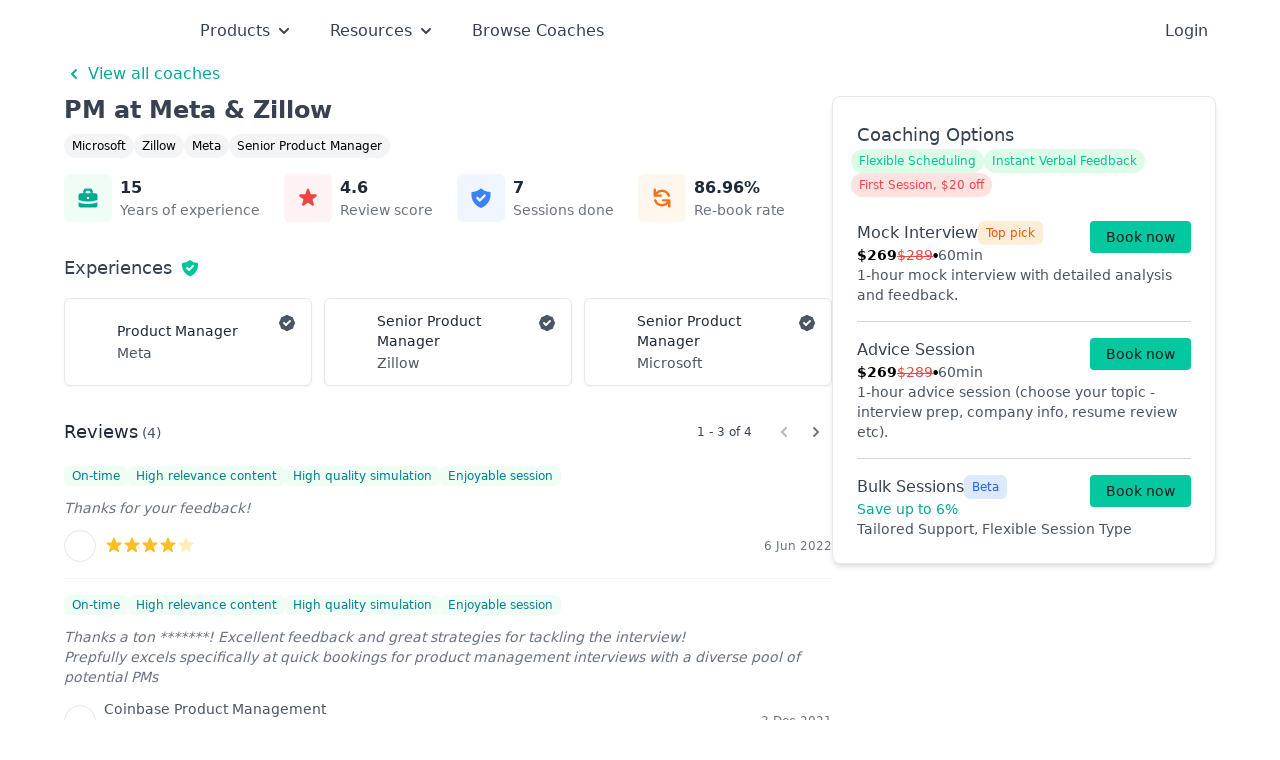

--- FILE ---
content_type: text/html; charset=utf-8
request_url: https://prepfully.com/coaches/5bxl6b
body_size: 14378
content:
<!DOCTYPE html><html lang="en"><head><meta charSet="utf-8"/><meta charSet="utf-8"/><meta name="viewport" content="width=device-width"/><title>PM at Meta &amp; Zillow</title><meta name="description" content="15 years of experience. 7 candidates helped on Prepfully. Average review score of 4.6"/><meta name="keywords" content="interview coach, mock interview, career coaching, interview preparation, job interview"/><meta property="og:title" content="PM at Meta &amp; Zillow"/><meta property="og:description" content="15 years of experience. 7 candidates helped on Prepfully. Average review score of 4.6"/><meta property="og:type" content="website"/><meta property="og:url" content="https://prepfully.com/coaches/5BXL6B"/><meta property="og:image" content="https://prepfully.com/api/screenshot?url=https://prepfully.com/coaches/5BXL6B"/><meta name="twitter:card" content="summary_large_image"/><meta name="twitter:title" content="PM at Meta &amp; Zillow"/><meta name="twitter:description" content="15 years of experience. 7 candidates helped on Prepfully. Average review score of 4.6"/><meta name="twitter:image" content="https://prepfully.com/api/screenshot?url=https://prepfully.com/coaches/5BXL6B"/><meta name="twitter:domain" content="prepfully.com"/><link rel="canonical" href="https://prepfully.com/coaches/5BXL6B"/><meta name="next-head-count" content="4"/><meta name="facebook-domain-verification" content="kq9rnb5e77cnkrtt9cps11bmdr0oyl"/><meta name="theme-color" content="#02C39A"/><link rel="shortcut icon" href="/favicon.png" type="image/x-icon"/><link rel="apple-touch-icon" sizes="180x180" href="/apple-touch-icon.png"/><link rel="icon" type="image/png" sizes="32x32" href="/favicon-32x32.png"/><link rel="icon" type="image/png" sizes="16x16" href="/favicon-16x16.png"/><link rel="manifest" href="/site.webmanifest"/><link rel="preload" href="/_next/static/css/65058a8af0112d7b.css" as="style"/><link rel="preload" href="/_next/static/css/ff087e379dbcfefe.css" as="style"/><script type="application/ld+json">{"@context":"https://schema.org/","@type":"Product","name":"PM at Meta & Zillow","image":"","description":"15 years of experience. 7 candidates helped on Prepfully. Average review score of 4.6","brand":{"@type":"Brand","name":"Prepfully"},"sku":"5BXL6B","offers":{"@type":"AggregateOffer","url":"https://prepfully.com/coaches/5BXL6B","priceCurrency":"USD","lowPrice":269,"highPrice":269,"offerCount":1},"aggregateRating":{"@type":"AggregateRating","ratingValue":4.6,"bestRating":"5","worstRating":"1","ratingCount":7,"reviewCount":5},"review":{"@type":"Review","name":"Successfully cracked Meta Meta Product Manager interview","reviewBody":"Thanks for your feedback!","reviewRating":{"@type":"Rating","ratingValue":"5","bestRating":"5","worstRating":"1"},"datePublished":"2022-06-06","author":{"@type":"Person","name":"Meta Meta Product Manager"},"publisher":{"@type":"Organization","name":"Prepfully"}}}</script><style>
            p.block-img img {
              width: 50%;
              float: left;
              margin: 0 2em 0 0;
            }
              </style><script type="text/javascript">
            (function(c,l,a,r,i,t,y){
              c[a]=c[a]||function(){(c[a].q=c[a].q||[]).push(arguments)};
              t=l.createElement(r);t.async=1;t.src="https://www.clarity.ms/tag/"+i;
              y=l.getElementsByTagName(r)[0];y.parentNode.insertBefore(t,y);
            })(window, document, "clarity", "script", "eofuk2udlu");
            </script><link rel="stylesheet" href="/_next/static/css/65058a8af0112d7b.css" data-n-g=""/><link rel="stylesheet" href="/_next/static/css/ff087e379dbcfefe.css" data-n-p=""/><noscript data-n-css=""></noscript><script defer="" noModule="" src="/_next/static/chunks/polyfills-c67a75d1b6f99dc8.js"></script><script src="/_next/static/chunks/webpack-a8fcfc650837a9e4.js" defer=""></script><script src="/_next/static/chunks/framework-6a910c5b78da3f35.js" defer=""></script><script src="/_next/static/chunks/main-9b5a9baffa785c2e.js" defer=""></script><script src="/_next/static/chunks/pages/_app-449d5f212e8ef642.js" defer=""></script><script src="/_next/static/chunks/ee9ce975-33174cf621f49318.js" defer=""></script><script src="/_next/static/chunks/29107295-4f9427b32bb23d97.js" defer=""></script><script src="/_next/static/chunks/4221-80d9126ffd84cfea.js" defer=""></script><script src="/_next/static/chunks/9172-1f1cbe7276ec5135.js" defer=""></script><script src="/_next/static/chunks/7536-ba1e26a7cf44da8e.js" defer=""></script><script src="/_next/static/chunks/8840-4ad7e17d6f6e468f.js" defer=""></script><script src="/_next/static/chunks/949-9c9f3825d2896ae1.js" defer=""></script><script src="/_next/static/chunks/5070-39d5f39f66fac1f6.js" defer=""></script><script src="/_next/static/chunks/8238-af539abbb5fcab1c.js" defer=""></script><script src="/_next/static/chunks/4712-eff0dd1d1f90b34b.js" defer=""></script><script src="/_next/static/chunks/3863-2edfde7fd2675208.js" defer=""></script><script src="/_next/static/chunks/9613-f7802b9f266a9222.js" defer=""></script><script src="/_next/static/chunks/901-30a582f04a8d12a5.js" defer=""></script><script src="/_next/static/chunks/5833-553908fa01676f40.js" defer=""></script><script src="/_next/static/chunks/5438-4a0595d90b541936.js" defer=""></script><script src="/_next/static/chunks/7209-31aa3b0e7f19f3ac.js" defer=""></script><script src="/_next/static/chunks/1998-64f2df52e817fa0c.js" defer=""></script><script src="/_next/static/chunks/1308-a8935ff1049ee0ee.js" defer=""></script><script src="/_next/static/chunks/6337-c5afb75c3a9149ea.js" defer=""></script><script src="/_next/static/chunks/8992-e5d2265be38fb79b.js" defer=""></script><script src="/_next/static/chunks/8788-f2b56290e8328233.js" defer=""></script><script src="/_next/static/chunks/918-b76d5f52bfc31a12.js" defer=""></script><script src="/_next/static/chunks/6298-949fb975ff37dc43.js" defer=""></script><script src="/_next/static/chunks/5126-e80d5a56e79a6de2.js" defer=""></script><script src="/_next/static/chunks/6740-55c97dc0f7473fb3.js" defer=""></script><script src="/_next/static/chunks/1196-52f47acaaecd1252.js" defer=""></script><script src="/_next/static/chunks/8265-970780129d14e0cd.js" defer=""></script><script src="/_next/static/chunks/9876-bfc13346d06b5c4c.js" defer=""></script><script src="/_next/static/chunks/pages/coaches/%5B%5B...fragment%5D%5D-d69d106fc1b37850.js" defer=""></script><script src="/_next/static/pUsAL_tuXU_VW5LxFc7UU/_buildManifest.js" defer=""></script><script src="/_next/static/pUsAL_tuXU_VW5LxFc7UU/_ssgManifest.js" defer=""></script><style data-href="https://fonts.googleapis.com/css2?family=Lato:wght@100;300;400;700;900&display=swap">@font-face{font-family:'Lato';font-style:normal;font-weight:100;font-display:swap;src:url(https://fonts.gstatic.com/l/font?kit=S6u8w4BMUTPHh30wWA&skey=cfa1ba7b04a1ba34&v=v25) format('woff')}@font-face{font-family:'Lato';font-style:normal;font-weight:300;font-display:swap;src:url(https://fonts.gstatic.com/l/font?kit=S6u9w4BMUTPHh7USeww&skey=91f32e07d083dd3a&v=v25) format('woff')}@font-face{font-family:'Lato';font-style:normal;font-weight:400;font-display:swap;src:url(https://fonts.gstatic.com/l/font?kit=S6uyw4BMUTPHvxo&skey=2d58b92a99e1c086&v=v25) format('woff')}@font-face{font-family:'Lato';font-style:normal;font-weight:700;font-display:swap;src:url(https://fonts.gstatic.com/l/font?kit=S6u9w4BMUTPHh6UVeww&skey=3480a19627739c0d&v=v25) format('woff')}@font-face{font-family:'Lato';font-style:normal;font-weight:900;font-display:swap;src:url(https://fonts.gstatic.com/l/font?kit=S6u9w4BMUTPHh50Xeww&skey=d01acf708cb3b73b&v=v25) format('woff')}@font-face{font-family:'Lato';font-style:normal;font-weight:100;font-display:swap;src:url(https://fonts.gstatic.com/s/lato/v25/S6u8w4BMUTPHh30AUi-qNiXg7eU0.woff2) format('woff2');unicode-range:U+0100-02BA,U+02BD-02C5,U+02C7-02CC,U+02CE-02D7,U+02DD-02FF,U+0304,U+0308,U+0329,U+1D00-1DBF,U+1E00-1E9F,U+1EF2-1EFF,U+2020,U+20A0-20AB,U+20AD-20C0,U+2113,U+2C60-2C7F,U+A720-A7FF}@font-face{font-family:'Lato';font-style:normal;font-weight:100;font-display:swap;src:url(https://fonts.gstatic.com/s/lato/v25/S6u8w4BMUTPHh30AXC-qNiXg7Q.woff2) format('woff2');unicode-range:U+0000-00FF,U+0131,U+0152-0153,U+02BB-02BC,U+02C6,U+02DA,U+02DC,U+0304,U+0308,U+0329,U+2000-206F,U+20AC,U+2122,U+2191,U+2193,U+2212,U+2215,U+FEFF,U+FFFD}@font-face{font-family:'Lato';font-style:normal;font-weight:300;font-display:swap;src:url(https://fonts.gstatic.com/s/lato/v25/S6u9w4BMUTPHh7USSwaPGQ3q5d0N7w.woff2) format('woff2');unicode-range:U+0100-02BA,U+02BD-02C5,U+02C7-02CC,U+02CE-02D7,U+02DD-02FF,U+0304,U+0308,U+0329,U+1D00-1DBF,U+1E00-1E9F,U+1EF2-1EFF,U+2020,U+20A0-20AB,U+20AD-20C0,U+2113,U+2C60-2C7F,U+A720-A7FF}@font-face{font-family:'Lato';font-style:normal;font-weight:300;font-display:swap;src:url(https://fonts.gstatic.com/s/lato/v25/S6u9w4BMUTPHh7USSwiPGQ3q5d0.woff2) format('woff2');unicode-range:U+0000-00FF,U+0131,U+0152-0153,U+02BB-02BC,U+02C6,U+02DA,U+02DC,U+0304,U+0308,U+0329,U+2000-206F,U+20AC,U+2122,U+2191,U+2193,U+2212,U+2215,U+FEFF,U+FFFD}@font-face{font-family:'Lato';font-style:normal;font-weight:400;font-display:swap;src:url(https://fonts.gstatic.com/s/lato/v25/S6uyw4BMUTPHjxAwXiWtFCfQ7A.woff2) format('woff2');unicode-range:U+0100-02BA,U+02BD-02C5,U+02C7-02CC,U+02CE-02D7,U+02DD-02FF,U+0304,U+0308,U+0329,U+1D00-1DBF,U+1E00-1E9F,U+1EF2-1EFF,U+2020,U+20A0-20AB,U+20AD-20C0,U+2113,U+2C60-2C7F,U+A720-A7FF}@font-face{font-family:'Lato';font-style:normal;font-weight:400;font-display:swap;src:url(https://fonts.gstatic.com/s/lato/v25/S6uyw4BMUTPHjx4wXiWtFCc.woff2) format('woff2');unicode-range:U+0000-00FF,U+0131,U+0152-0153,U+02BB-02BC,U+02C6,U+02DA,U+02DC,U+0304,U+0308,U+0329,U+2000-206F,U+20AC,U+2122,U+2191,U+2193,U+2212,U+2215,U+FEFF,U+FFFD}@font-face{font-family:'Lato';font-style:normal;font-weight:700;font-display:swap;src:url(https://fonts.gstatic.com/s/lato/v25/S6u9w4BMUTPHh6UVSwaPGQ3q5d0N7w.woff2) format('woff2');unicode-range:U+0100-02BA,U+02BD-02C5,U+02C7-02CC,U+02CE-02D7,U+02DD-02FF,U+0304,U+0308,U+0329,U+1D00-1DBF,U+1E00-1E9F,U+1EF2-1EFF,U+2020,U+20A0-20AB,U+20AD-20C0,U+2113,U+2C60-2C7F,U+A720-A7FF}@font-face{font-family:'Lato';font-style:normal;font-weight:700;font-display:swap;src:url(https://fonts.gstatic.com/s/lato/v25/S6u9w4BMUTPHh6UVSwiPGQ3q5d0.woff2) format('woff2');unicode-range:U+0000-00FF,U+0131,U+0152-0153,U+02BB-02BC,U+02C6,U+02DA,U+02DC,U+0304,U+0308,U+0329,U+2000-206F,U+20AC,U+2122,U+2191,U+2193,U+2212,U+2215,U+FEFF,U+FFFD}@font-face{font-family:'Lato';font-style:normal;font-weight:900;font-display:swap;src:url(https://fonts.gstatic.com/s/lato/v25/S6u9w4BMUTPHh50XSwaPGQ3q5d0N7w.woff2) format('woff2');unicode-range:U+0100-02BA,U+02BD-02C5,U+02C7-02CC,U+02CE-02D7,U+02DD-02FF,U+0304,U+0308,U+0329,U+1D00-1DBF,U+1E00-1E9F,U+1EF2-1EFF,U+2020,U+20A0-20AB,U+20AD-20C0,U+2113,U+2C60-2C7F,U+A720-A7FF}@font-face{font-family:'Lato';font-style:normal;font-weight:900;font-display:swap;src:url(https://fonts.gstatic.com/s/lato/v25/S6u9w4BMUTPHh50XSwiPGQ3q5d0.woff2) format('woff2');unicode-range:U+0000-00FF,U+0131,U+0152-0153,U+02BB-02BC,U+02C6,U+02DA,U+02DC,U+0304,U+0308,U+0329,U+2000-206F,U+20AC,U+2122,U+2191,U+2193,U+2212,U+2215,U+FEFF,U+FFFD}</style></head><body class="font-sans"><noscript><iframe src="https://www.googletagmanager.com/ns.html?id=GTM-PSRJ45Z" height="0" width="0" style="display:none;visibility:hidden"></iframe></noscript><div id="__next"><div class="relative h-full"><div class="relative flex h-full flex-col"><div class="mb-6 flex-grow"><div class="flex h-full flex-col"><div class="flex-grow"><div></div><nav class="z-50 lg:sticky lg:inset-x-0 h-max w-full bg-transparent"><div class="flex justify-between py-4 lg:px-0 lg:py-4 mx-auto max-w-6xl"><nav class="flex flex-row items-center"><div class="relative sm:hidden" data-headlessui-state=""><button class="false focus:shadow-outline-blue ml-2 flex items-center justify-center rounded-sm transition duration-150 ease-in-out focus:border-blue-300 focus:outline-none active:bg-gray-50 active:text-gray-800 " title="Account settings" type="button" aria-expanded="false" data-headlessui-state=""><span class="sr-only">Open main menu</span><svg class="block h-6 w-6" xmlns="http://www.w3.org/2000/svg" fill="none" viewBox="0 0 24 24" stroke="currentColor" aria-hidden="true"><path stroke-linecap="round" stroke-linejoin="round" stroke-width="2" d="M4 6h16M4 12h16M4 18h16"></path></svg><svg class="hidden h-6 w-6" xmlns="http://www.w3.org/2000/svg" fill="none" viewBox="0 0 24 24" stroke="currentColor" aria-hidden="true"><path stroke-linecap="round" stroke-linejoin="round" stroke-width="2" d="M6 18L18 6M6 6l12 12"></path></svg></button></div><span hidden="" style="position:fixed;top:1px;left:1px;width:1px;height:0;padding:0;margin:-1px;overflow:hidden;clip:rect(0, 0, 0, 0);white-space:nowrap;border-width:0;display:none"></span><a class="mx-2 block flex-shrink-0 focus:ring-0 lg:mx-0" href="/"><div class="flex w-20 flex-shrink-0 items-center sm:w-24 lg:mr-2 lg:w-28"><span style="box-sizing:border-box;display:inline-block;overflow:hidden;width:initial;height:initial;background:none;opacity:1;border:0;margin:0;padding:0;position:relative;max-width:100%"><span style="box-sizing:border-box;display:block;width:initial;height:initial;background:none;opacity:1;border:0;margin:0;padding:0;max-width:100%"><img style="display:block;max-width:100%;width:initial;height:initial;background:none;opacity:1;border:0;margin:0;padding:0" alt="" aria-hidden="true" src="data:image/svg+xml,%3csvg%20xmlns=%27http://www.w3.org/2000/svg%27%20version=%271.1%27%20width=%27944%27%20height=%27251%27/%3e"/></span><img alt="Prepfully logo" src="[data-uri]" decoding="async" data-nimg="intrinsic" style="position:absolute;top:0;left:0;bottom:0;right:0;box-sizing:border-box;padding:0;border:none;margin:auto;display:block;width:0;height:0;min-width:100%;max-width:100%;min-height:100%;max-height:100%"/><noscript><img alt="Prepfully logo" loading="lazy" decoding="async" data-nimg="intrinsic" style="position:absolute;top:0;left:0;bottom:0;right:0;box-sizing:border-box;padding:0;border:none;margin:auto;display:block;width:0;height:0;min-width:100%;max-width:100%;min-height:100%;max-height:100%" srcSet="/companies/prepfully.svg 1x, /companies/prepfully.svg 2x" src="/companies/prepfully.svg"/></noscript></span></div></a><ul class="mt-4 hidden  items-center space-x-9 lg:ml-4 lg:mt-0 lg:flex"><div class="relative" data-headlessui-state=""><div><button class="focus:outline-none focus:ring-0 focus:ring-transparent focus:ring-offset-transparent text-gray-700 hover:text-prep-200" type="button" aria-expanded="false" data-headlessui-state=""><div><div class="flex items-center justify-between space-x-1 text-base"><p>Products</p><svg xmlns="http://www.w3.org/2000/svg" viewBox="0 0 20 20" fill="currentColor" aria-hidden="true" class="h-5 w-5"><path fill-rule="evenodd" d="M5.293 7.293a1 1 0 011.414 0L10 10.586l3.293-3.293a1 1 0 111.414 1.414l-4 4a1 1 0 01-1.414 0l-4-4a1 1 0 010-1.414z" clip-rule="evenodd"></path></svg></div></div></button></div></div><span hidden="" style="position:fixed;top:1px;left:1px;width:1px;height:0;padding:0;margin:-1px;overflow:hidden;clip:rect(0, 0, 0, 0);white-space:nowrap;border-width:0;display:none"></span><div class="relative" data-headlessui-state=""><div><button class="focus:outline-none focus:ring-0 focus:ring-transparent focus:ring-offset-transparent text-gray-700 hover:text-prep-200" type="button" aria-expanded="false" data-headlessui-state=""><div><div class="flex items-center justify-between space-x-1 text-base"><p>Resources</p><svg xmlns="http://www.w3.org/2000/svg" viewBox="0 0 20 20" fill="currentColor" aria-hidden="true" class="h-5 w-5"><path fill-rule="evenodd" d="M5.293 7.293a1 1 0 011.414 0L10 10.586l3.293-3.293a1 1 0 111.414 1.414l-4 4a1 1 0 01-1.414 0l-4-4a1 1 0 010-1.414z" clip-rule="evenodd"></path></svg></div></div></button></div></div><span hidden="" style="position:fixed;top:1px;left:1px;width:1px;height:0;padding:0;margin:-1px;overflow:hidden;clip:rect(0, 0, 0, 0);white-space:nowrap;border-width:0;display:none"></span><li class="relative flex items-center justify-center text-base text-gray-700"><a target="" class="block break-words text-center leading-snug focus:ring-0 hover:text-prep-200" href="/coaches">Browse Coaches</a></li></ul></nav><nav class="mr-2 flex items-center space-x-2 lg:mr-0 lg:space-x-4"><ul class="flex items-center sm:space-x-6"><li class="lg:flex hidden px-2 text-base text-gray-700"><a class="cursor-pointer">Login</a></li></ul></nav></div></nav><div class="relative mx-auto mb-20 flex max-w-6xl flex-col gap-10 px-4 pt-6 md:flex-row md:items-start md:pt-0 lg:px-0"><div class="space-y-10 md:w-2/3 md:flex-none md:space-y-8"><div class="space-y-4"><div class="space-y-2"><div class="mb-2 flex flex-col gap-2 text-prep-200 hover:text-prep-300"><a class="flex items-center font-medium" href="/coaches"><svg xmlns="http://www.w3.org/2000/svg" viewBox="0 0 20 20" fill="currentColor" aria-hidden="true" class="mr-1 h-5 w-5 flex-shrink-0"><path fill-rule="evenodd" d="M12.707 5.293a1 1 0 010 1.414L9.414 10l3.293 3.293a1 1 0 01-1.414 1.414l-4-4a1 1 0 010-1.414l4-4a1 1 0 011.414 0z" clip-rule="evenodd"></path></svg>View all coaches</a></div><h1 class="mb-2 flex flex-wrap items-end space-x-1 text-2xl font-semibold text-gray-700">PM at Meta &amp; Zillow</h1><div class="hidden flex-wrap gap-2 text-xs leading-none md:flex"><p class="rounded-full bg-gray-100 px-2 py-1.5">Microsoft</p><p class="rounded-full bg-gray-100 px-2 py-1.5">Zillow</p><p class="rounded-full bg-gray-100 px-2 py-1.5">Meta</p><p class="rounded-full bg-gray-100 px-2 py-1.5">Senior Product Manager</p></div></div><div class="grid text-xs lg:justify-start grid-cols-4 gap-y-3 lg:grid-flow-col lg:grid-cols-none lg:gap-6"><div class="flex items-center space-x-2 text-gray-700"><div class="flex-none rounded-md bg-green-50 text-prep-200 p-3"><svg xmlns="http://www.w3.org/2000/svg" viewBox="0 0 20 20" fill="currentColor" aria-hidden="true" class="h-6 w-6"><path fill-rule="evenodd" d="M6 6V5a3 3 0 013-3h2a3 3 0 013 3v1h2a2 2 0 012 2v3.57A22.952 22.952 0 0110 13a22.95 22.95 0 01-8-1.43V8a2 2 0 012-2h2zm2-1a1 1 0 011-1h2a1 1 0 011 1v1H8V5zm1 5a1 1 0 011-1h.01a1 1 0 110 2H10a1 1 0 01-1-1z" clip-rule="evenodd"></path><path d="M2 13.692V16a2 2 0 002 2h12a2 2 0 002-2v-2.308A24.974 24.974 0 0110 15c-2.796 0-5.487-.46-8-1.308z"></path></svg></div><div class="flex-none"><p class="font-semibold text-gray-800 text-base">15</p><p class="text-sm text-gray-500">Years of experience</p></div></div><div class="flex items-center space-x-2 text-gray-700"><div class="flex-none rounded-md bg-red-50 text-red-500 p-3"><svg xmlns="http://www.w3.org/2000/svg" viewBox="0 0 20 20" fill="currentColor" aria-hidden="true" class="h-6 w-6"><path d="M9.049 2.927c.3-.921 1.603-.921 1.902 0l1.07 3.292a1 1 0 00.95.69h3.462c.969 0 1.371 1.24.588 1.81l-2.8 2.034a1 1 0 00-.364 1.118l1.07 3.292c.3.921-.755 1.688-1.54 1.118l-2.8-2.034a1 1 0 00-1.175 0l-2.8 2.034c-.784.57-1.838-.197-1.539-1.118l1.07-3.292a1 1 0 00-.364-1.118L2.98 8.72c-.783-.57-.38-1.81.588-1.81h3.461a1 1 0 00.951-.69l1.07-3.292z"></path></svg></div><div class="flex-none"><p class="font-semibold text-gray-800 text-base">4.6</p><p class="text-sm text-gray-500">Review score</p></div></div><div class="flex items-center space-x-2 text-gray-700"><div class="flex-none rounded-md bg-blue-50 text-blue-500 p-3"><svg xmlns="http://www.w3.org/2000/svg" viewBox="0 0 20 20" fill="currentColor" aria-hidden="true" class="h-6 w-6"><path fill-rule="evenodd" d="M2.166 4.999A11.954 11.954 0 0010 1.944 11.954 11.954 0 0017.834 5c.11.65.166 1.32.166 2.001 0 5.225-3.34 9.67-8 11.317C5.34 16.67 2 12.225 2 7c0-.682.057-1.35.166-2.001zm11.541 3.708a1 1 0 00-1.414-1.414L9 10.586 7.707 9.293a1 1 0 00-1.414 1.414l2 2a1 1 0 001.414 0l4-4z" clip-rule="evenodd"></path></svg></div><div class="flex-none"><p class="font-semibold text-gray-800 text-base">7 </p><p class="text-sm text-gray-500">Sessions done</p></div></div><div class="flex items-center space-x-2 text-gray-700 cursor-help"><div class="flex-none rounded-md bg-orange-50 text-orange-500 p-3"><svg xmlns="http://www.w3.org/2000/svg" viewBox="0 0 20 20" fill="currentColor" aria-hidden="true" class="h-6 w-6"><path fill-rule="evenodd" d="M4 2a1 1 0 011 1v2.101a7.002 7.002 0 0111.601 2.566 1 1 0 11-1.885.666A5.002 5.002 0 005.999 7H9a1 1 0 010 2H4a1 1 0 01-1-1V3a1 1 0 011-1zm.008 9.057a1 1 0 011.276.61A5.002 5.002 0 0014.001 13H11a1 1 0 110-2h5a1 1 0 011 1v5a1 1 0 11-2 0v-2.101a7.002 7.002 0 01-11.601-2.566 1 1 0 01.61-1.276z" clip-rule="evenodd"></path></svg></div><div class="flex-none"><p class="font-semibold text-gray-800 text-base">86.96%</p><p class="text-sm text-gray-500">Re-book rate</p></div></div></div></div><div class="space-y-4"><h2 class="flex items-center space-x-2 text-lg font-medium text-gray-700"><span>Experiences</span><svg xmlns="http://www.w3.org/2000/svg" viewBox="0 0 20 20" fill="currentColor" aria-hidden="true" class="inline-block h-5 w-5 cursor-pointer text-prep-100"><path fill-rule="evenodd" d="M2.166 4.999A11.954 11.954 0 0010 1.944 11.954 11.954 0 0017.834 5c.11.65.166 1.32.166 2.001 0 5.225-3.34 9.67-8 11.317C5.34 16.67 2 12.225 2 7c0-.682.057-1.35.166-2.001zm11.541 3.708a1 1 0 00-1.414-1.414L9 10.586 7.707 9.293a1 1 0 00-1.414 1.414l2 2a1 1 0 001.414 0l4-4z" clip-rule="evenodd"></path></svg></h2><div class="grid gap-3 md:grid-cols-3"><div class="relative flex items-center rounded-md border p-3 shadow-sm"><div class="flex items-center pr-6"><div class="flex-shrink-0 mr-4 relative flex-shrink-0 rounded-full w-6 h-6 bg-white overflow-hidden object-cover object-center"><span style="box-sizing:border-box;display:block;overflow:hidden;width:initial;height:initial;background:none;opacity:1;border:0;margin:0;padding:0;position:absolute;top:0;left:0;bottom:0;right:0"><img alt="Company logo" src="[data-uri]" decoding="async" data-nimg="fill" style="position:absolute;top:0;left:0;bottom:0;right:0;box-sizing:border-box;padding:0;border:none;margin:auto;display:block;width:0;height:0;min-width:100%;max-width:100%;min-height:100%;max-height:100%"/><noscript><img alt="Company logo" loading="lazy" decoding="async" data-nimg="fill" style="position:absolute;top:0;left:0;bottom:0;right:0;box-sizing:border-box;padding:0;border:none;margin:auto;display:block;width:0;height:0;min-width:100%;max-width:100%;min-height:100%;max-height:100%" src="https://api.prepfully.com/static/company-logos/Meta"/></noscript></span></div><div class="space-y-0.5 text-sm"><p class="font-medium text-gray-800">Product Manager</p><p class="text-gray-600">Meta</p></div></div><div class="absolute right-3 top-3"><span class="inline-flex h-6 w-6 items-center justify-center rounded-full text-xs" aria-label="Verified"><svg xmlns="http://www.w3.org/2000/svg" viewBox="0 0 20 20" fill="currentColor" aria-hidden="true" class="h-5 w-5 text-gray-600"><path fill-rule="evenodd" d="M6.267 3.455a3.066 3.066 0 001.745-.723 3.066 3.066 0 013.976 0 3.066 3.066 0 001.745.723 3.066 3.066 0 012.812 2.812c.051.643.304 1.254.723 1.745a3.066 3.066 0 010 3.976 3.066 3.066 0 00-.723 1.745 3.066 3.066 0 01-2.812 2.812 3.066 3.066 0 00-1.745.723 3.066 3.066 0 01-3.976 0 3.066 3.066 0 00-1.745-.723 3.066 3.066 0 01-2.812-2.812 3.066 3.066 0 00-.723-1.745 3.066 3.066 0 010-3.976 3.066 3.066 0 00.723-1.745 3.066 3.066 0 012.812-2.812zm7.44 5.252a1 1 0 00-1.414-1.414L9 10.586 7.707 9.293a1 1 0 00-1.414 1.414l2 2a1 1 0 001.414 0l4-4z" clip-rule="evenodd"></path></svg></span></div></div><div class="relative flex items-center rounded-md border p-3 shadow-sm"><div class="flex items-center pr-6"><div class="flex-shrink-0 mr-4 relative flex-shrink-0 rounded-full w-6 h-6 bg-white overflow-hidden object-cover object-center"><span style="box-sizing:border-box;display:block;overflow:hidden;width:initial;height:initial;background:none;opacity:1;border:0;margin:0;padding:0;position:absolute;top:0;left:0;bottom:0;right:0"><img alt="Company logo" src="[data-uri]" decoding="async" data-nimg="fill" style="position:absolute;top:0;left:0;bottom:0;right:0;box-sizing:border-box;padding:0;border:none;margin:auto;display:block;width:0;height:0;min-width:100%;max-width:100%;min-height:100%;max-height:100%"/><noscript><img alt="Company logo" loading="lazy" decoding="async" data-nimg="fill" style="position:absolute;top:0;left:0;bottom:0;right:0;box-sizing:border-box;padding:0;border:none;margin:auto;display:block;width:0;height:0;min-width:100%;max-width:100%;min-height:100%;max-height:100%" src="https://api.prepfully.com/static/company-logos/Zillow"/></noscript></span></div><div class="space-y-0.5 text-sm"><p class="font-medium text-gray-800">Senior Product Manager</p><p class="text-gray-600">Zillow</p></div></div><div class="absolute right-3 top-3"><span class="inline-flex h-6 w-6 items-center justify-center rounded-full text-xs" aria-label="Verified"><svg xmlns="http://www.w3.org/2000/svg" viewBox="0 0 20 20" fill="currentColor" aria-hidden="true" class="h-5 w-5 text-gray-600"><path fill-rule="evenodd" d="M6.267 3.455a3.066 3.066 0 001.745-.723 3.066 3.066 0 013.976 0 3.066 3.066 0 001.745.723 3.066 3.066 0 012.812 2.812c.051.643.304 1.254.723 1.745a3.066 3.066 0 010 3.976 3.066 3.066 0 00-.723 1.745 3.066 3.066 0 01-2.812 2.812 3.066 3.066 0 00-1.745.723 3.066 3.066 0 01-3.976 0 3.066 3.066 0 00-1.745-.723 3.066 3.066 0 01-2.812-2.812 3.066 3.066 0 00-.723-1.745 3.066 3.066 0 010-3.976 3.066 3.066 0 00.723-1.745 3.066 3.066 0 012.812-2.812zm7.44 5.252a1 1 0 00-1.414-1.414L9 10.586 7.707 9.293a1 1 0 00-1.414 1.414l2 2a1 1 0 001.414 0l4-4z" clip-rule="evenodd"></path></svg></span></div></div><div class="relative flex items-center rounded-md border p-3 shadow-sm"><div class="flex items-center pr-6"><div class="flex-shrink-0 mr-4 relative flex-shrink-0 rounded-full w-6 h-6 bg-white overflow-hidden object-cover object-center"><span style="box-sizing:border-box;display:block;overflow:hidden;width:initial;height:initial;background:none;opacity:1;border:0;margin:0;padding:0;position:absolute;top:0;left:0;bottom:0;right:0"><img alt="Company logo" src="[data-uri]" decoding="async" data-nimg="fill" style="position:absolute;top:0;left:0;bottom:0;right:0;box-sizing:border-box;padding:0;border:none;margin:auto;display:block;width:0;height:0;min-width:100%;max-width:100%;min-height:100%;max-height:100%"/><noscript><img alt="Company logo" loading="lazy" decoding="async" data-nimg="fill" style="position:absolute;top:0;left:0;bottom:0;right:0;box-sizing:border-box;padding:0;border:none;margin:auto;display:block;width:0;height:0;min-width:100%;max-width:100%;min-height:100%;max-height:100%" src="https://api.prepfully.com/static/company-logos/Microsoft"/></noscript></span></div><div class="space-y-0.5 text-sm"><p class="font-medium text-gray-800">Senior Product Manager</p><p class="text-gray-600">Microsoft</p></div></div><div class="absolute right-3 top-3"><span class="inline-flex h-6 w-6 items-center justify-center rounded-full text-xs" aria-label="Verified"><svg xmlns="http://www.w3.org/2000/svg" viewBox="0 0 20 20" fill="currentColor" aria-hidden="true" class="h-5 w-5 text-gray-600"><path fill-rule="evenodd" d="M6.267 3.455a3.066 3.066 0 001.745-.723 3.066 3.066 0 013.976 0 3.066 3.066 0 001.745.723 3.066 3.066 0 012.812 2.812c.051.643.304 1.254.723 1.745a3.066 3.066 0 010 3.976 3.066 3.066 0 00-.723 1.745 3.066 3.066 0 01-2.812 2.812 3.066 3.066 0 00-1.745.723 3.066 3.066 0 01-3.976 0 3.066 3.066 0 00-1.745-.723 3.066 3.066 0 01-2.812-2.812 3.066 3.066 0 00-.723-1.745 3.066 3.066 0 010-3.976 3.066 3.066 0 00.723-1.745 3.066 3.066 0 012.812-2.812zm7.44 5.252a1 1 0 00-1.414-1.414L9 10.586 7.707 9.293a1 1 0 00-1.414 1.414l2 2a1 1 0 001.414 0l4-4z" clip-rule="evenodd"></path></svg></span></div></div></div></div><div id="reviews"><div class="space-y-1"><div class="flex items-center justify-between"><div class="invisible flex items-baseline space-x-1 md:visible"><h2 class="text-lg font-medium text-gray-800">Reviews</h2><p class="text-sm text-gray-600">(<!-- -->4<!-- -->)</p></div><div class="flex items-center space-x-4"><p class="text-xs text-gray-700">1 - 3 of 4</p><div class="flex items-center overflow-hidden rounded-md"><button disabled="" class="px-1.5 py-1 disabled:opacity-50 focus:outline-none focus:ring-0 focus:ring-offset-0 text-gray-500 focus:ring-offset-transparent focus:ring-prep-200 focus:ring-opacity-50 hover:text-gray-600 hover:bg-gray-100 disabled:cursor-not-allowed"><svg xmlns="http://www.w3.org/2000/svg" viewBox="0 0 20 20" fill="currentColor" aria-hidden="true" class="h-5 w-5"><path fill-rule="evenodd" d="M12.707 5.293a1 1 0 010 1.414L9.414 10l3.293 3.293a1 1 0 01-1.414 1.414l-4-4a1 1 0 010-1.414l4-4a1 1 0 011.414 0z" clip-rule="evenodd"></path></svg></button><button class="px-1.5 py-1 disabled:opacity-50 focus:outline-none focus:ring-0 focus:ring-offset-0 text-gray-500 focus:ring-offset-transparent focus:ring-prep-200 focus:ring-opacity-50 hover:text-gray-600 hover:bg-gray-100 disabled:cursor-not-allowed"><svg xmlns="http://www.w3.org/2000/svg" viewBox="0 0 20 20" fill="currentColor" aria-hidden="true" class="h-5 w-5"><path fill-rule="evenodd" d="M7.293 14.707a1 1 0 010-1.414L10.586 10 7.293 6.707a1 1 0 011.414-1.414l4 4a1 1 0 010 1.414l-4 4a1 1 0 01-1.414 0z" clip-rule="evenodd"></path></svg></button></div></div></div><div class="divide-y divide-gray-100"><div class="" aria-hidden="false"><div class="rounded relative py-4 "><div class="mb-3 flex flex-wrap gap-1"><div class="flex items-center space-x-1 rounded-md bg-green-50 px-2 py-0.5 text-xs font-medium text-prep-300"><p>On-time</p></div><div class="flex items-center space-x-1 rounded-md bg-green-50 px-2 py-0.5 text-xs font-medium text-prep-300"><p>High relevance content</p></div><div class="flex items-center space-x-1 rounded-md bg-green-50 px-2 py-0.5 text-xs font-medium text-prep-300"><p>High quality simulation</p></div><div class="flex items-center space-x-1 rounded-md bg-green-50 px-2 py-0.5 text-xs font-medium text-prep-300"><p>Enjoyable session</p></div></div><div class="mb-3 whitespace-pre-wrap text-sm italic text-gray-500">Thanks for your feedback!</div><div class="flex flex-wrap items-center justify-between gap-2"><div class="flex items-center space-x-2"><div class="flex-shrink-0 relative flex-shrink-0 border rounded-full w-8 h-8 bg-white overflow-hidden object-cover object-center"><span style="box-sizing:border-box;display:block;overflow:hidden;width:initial;height:initial;background:none;opacity:1;border:0;margin:0;padding:0;position:absolute;top:0;left:0;bottom:0;right:0"><img alt=" logo" src="[data-uri]" decoding="async" data-nimg="fill" style="position:absolute;top:0;left:0;bottom:0;right:0;box-sizing:border-box;padding:0;border:none;margin:auto;display:block;width:0;height:0;min-width:100%;max-width:100%;min-height:100%;max-height:100%"/><noscript><img alt=" logo" loading="lazy" decoding="async" data-nimg="fill" style="position:absolute;top:0;left:0;bottom:0;right:0;box-sizing:border-box;padding:0;border:none;margin:auto;display:block;width:0;height:0;min-width:100%;max-width:100%;min-height:100%;max-height:100%" src="https://api.prepfully.com/static/company-logos/"/></noscript></span></div><div class="flex-none"><div class="flex -space-x-0.5"><span><svg width="20" height="25" viewBox="0 0 20 20" fill="#FBBF24" xmlns="http://www.w3.org/2000/svg"><path d="M9.04897 2.92699C9.34897 2.00599 10.652 2.00599 10.951 2.92699L12.021 6.21899C12.0863 6.41947 12.2134 6.59417 12.384 6.71809C12.5547 6.84202 12.7601 6.90883 12.971 6.90899H16.433C17.402 6.90899 17.804 8.14899 17.021 8.71899L14.221 10.753C14.05 10.877 13.9227 11.052 13.8573 11.2528C13.7919 11.4537 13.7918 11.6701 13.857 11.871L14.927 15.163C15.227 16.084 14.172 16.851 13.387 16.281L10.587 14.247C10.4162 14.123 10.2105 14.0562 9.99947 14.0562C9.78842 14.0562 9.58277 14.123 9.41197 14.247L6.61197 16.281C5.82797 16.851 4.77397 16.084 5.07297 15.163L6.14297 11.871C6.20815 11.6701 6.20803 11.4537 6.14264 11.2528C6.07725 11.052 5.94994 10.877 5.77897 10.753L2.97997 8.71999C2.19697 8.14999 2.59997 6.90999 3.56797 6.90999H7.02897C7.24002 6.91004 7.44568 6.84332 7.6165 6.71938C7.78732 6.59544 7.91455 6.42064 7.97997 6.21999L9.04997 2.92799L9.04897 2.92699Z"></path></svg></span><span><svg width="20" height="25" viewBox="0 0 20 20" fill="#FBBF24" xmlns="http://www.w3.org/2000/svg"><path d="M9.04897 2.92699C9.34897 2.00599 10.652 2.00599 10.951 2.92699L12.021 6.21899C12.0863 6.41947 12.2134 6.59417 12.384 6.71809C12.5547 6.84202 12.7601 6.90883 12.971 6.90899H16.433C17.402 6.90899 17.804 8.14899 17.021 8.71899L14.221 10.753C14.05 10.877 13.9227 11.052 13.8573 11.2528C13.7919 11.4537 13.7918 11.6701 13.857 11.871L14.927 15.163C15.227 16.084 14.172 16.851 13.387 16.281L10.587 14.247C10.4162 14.123 10.2105 14.0562 9.99947 14.0562C9.78842 14.0562 9.58277 14.123 9.41197 14.247L6.61197 16.281C5.82797 16.851 4.77397 16.084 5.07297 15.163L6.14297 11.871C6.20815 11.6701 6.20803 11.4537 6.14264 11.2528C6.07725 11.052 5.94994 10.877 5.77897 10.753L2.97997 8.71999C2.19697 8.14999 2.59997 6.90999 3.56797 6.90999H7.02897C7.24002 6.91004 7.44568 6.84332 7.6165 6.71938C7.78732 6.59544 7.91455 6.42064 7.97997 6.21999L9.04997 2.92799L9.04897 2.92699Z"></path></svg></span><span><svg width="20" height="25" viewBox="0 0 20 20" fill="#FBBF24" xmlns="http://www.w3.org/2000/svg"><path d="M9.04897 2.92699C9.34897 2.00599 10.652 2.00599 10.951 2.92699L12.021 6.21899C12.0863 6.41947 12.2134 6.59417 12.384 6.71809C12.5547 6.84202 12.7601 6.90883 12.971 6.90899H16.433C17.402 6.90899 17.804 8.14899 17.021 8.71899L14.221 10.753C14.05 10.877 13.9227 11.052 13.8573 11.2528C13.7919 11.4537 13.7918 11.6701 13.857 11.871L14.927 15.163C15.227 16.084 14.172 16.851 13.387 16.281L10.587 14.247C10.4162 14.123 10.2105 14.0562 9.99947 14.0562C9.78842 14.0562 9.58277 14.123 9.41197 14.247L6.61197 16.281C5.82797 16.851 4.77397 16.084 5.07297 15.163L6.14297 11.871C6.20815 11.6701 6.20803 11.4537 6.14264 11.2528C6.07725 11.052 5.94994 10.877 5.77897 10.753L2.97997 8.71999C2.19697 8.14999 2.59997 6.90999 3.56797 6.90999H7.02897C7.24002 6.91004 7.44568 6.84332 7.6165 6.71938C7.78732 6.59544 7.91455 6.42064 7.97997 6.21999L9.04997 2.92799L9.04897 2.92699Z"></path></svg></span><span><svg width="20" height="25" viewBox="0 0 20 20" fill="#FBBF24" xmlns="http://www.w3.org/2000/svg"><path d="M9.04897 2.92699C9.34897 2.00599 10.652 2.00599 10.951 2.92699L12.021 6.21899C12.0863 6.41947 12.2134 6.59417 12.384 6.71809C12.5547 6.84202 12.7601 6.90883 12.971 6.90899H16.433C17.402 6.90899 17.804 8.14899 17.021 8.71899L14.221 10.753C14.05 10.877 13.9227 11.052 13.8573 11.2528C13.7919 11.4537 13.7918 11.6701 13.857 11.871L14.927 15.163C15.227 16.084 14.172 16.851 13.387 16.281L10.587 14.247C10.4162 14.123 10.2105 14.0562 9.99947 14.0562C9.78842 14.0562 9.58277 14.123 9.41197 14.247L6.61197 16.281C5.82797 16.851 4.77397 16.084 5.07297 15.163L6.14297 11.871C6.20815 11.6701 6.20803 11.4537 6.14264 11.2528C6.07725 11.052 5.94994 10.877 5.77897 10.753L2.97997 8.71999C2.19697 8.14999 2.59997 6.90999 3.56797 6.90999H7.02897C7.24002 6.91004 7.44568 6.84332 7.6165 6.71938C7.78732 6.59544 7.91455 6.42064 7.97997 6.21999L9.04997 2.92799L9.04897 2.92699Z"></path></svg></span><span><svg width="20" height="25" viewBox="0 0 20 20" fill="#FBBF24" xmlns="http://www.w3.org/2000/svg"><path d="M9.04897 2.92699C9.34897 2.00599 10.652 2.00599 10.951 2.92699L12.021 6.21899C12.0863 6.41947 12.2134 6.59417 12.384 6.71809C12.5547 6.84202 12.7601 6.90883 12.971 6.90899H16.433C17.402 6.90899 17.804 8.14899 17.021 8.71899L14.221 10.753C14.05 10.877 13.9227 11.052 13.8573 11.2528C13.7919 11.4537 13.7918 11.6701 13.857 11.871L14.927 15.163C15.227 16.084 14.172 16.851 13.387 16.281L10.587 14.247C10.4162 14.123 10.2105 14.0562 9.99947 14.0562C9.78842 14.0562 9.58277 14.123 9.41197 14.247L6.61197 16.281C5.82797 16.851 4.77397 16.084 5.07297 15.163L6.14297 11.871C6.20815 11.6701 6.20803 11.4537 6.14264 11.2528C6.07725 11.052 5.94994 10.877 5.77897 10.753L2.97997 8.71999C2.19697 8.14999 2.59997 6.90999 3.56797 6.90999H7.02897C7.24002 6.91004 7.44568 6.84332 7.6165 6.71938C7.78732 6.59544 7.91455 6.42064 7.97997 6.21999L9.04997 2.92799L9.04897 2.92699Z" fill-opacity="0.3"></path></svg></span></div></div></div><p class="text-right text-xs text-gray-500">6 Jun 2022</p></div></div></div><div class="" aria-hidden="false"><div class="rounded relative py-4 "><div class="mb-3 flex flex-wrap gap-1"><div class="flex items-center space-x-1 rounded-md bg-green-50 px-2 py-0.5 text-xs font-medium text-prep-300"><p>On-time</p></div><div class="flex items-center space-x-1 rounded-md bg-green-50 px-2 py-0.5 text-xs font-medium text-prep-300"><p>High relevance content</p></div><div class="flex items-center space-x-1 rounded-md bg-green-50 px-2 py-0.5 text-xs font-medium text-prep-300"><p>High quality simulation</p></div><div class="flex items-center space-x-1 rounded-md bg-green-50 px-2 py-0.5 text-xs font-medium text-prep-300"><p>Enjoyable session</p></div></div><div class="mb-3 whitespace-pre-wrap text-sm italic text-gray-500">Thanks a ton *******! Excellent feedback and great strategies for tackling the interview!
Prepfully excels specifically at quick bookings for product management interviews with a diverse pool of potential PMs</div><div class="flex flex-wrap items-center justify-between gap-2"><div class="flex items-center space-x-2"><div class="flex-shrink-0 relative flex-shrink-0 border rounded-full w-8 h-8 bg-white overflow-hidden object-cover object-center"><span style="box-sizing:border-box;display:block;overflow:hidden;width:initial;height:initial;background:none;opacity:1;border:0;margin:0;padding:0;position:absolute;top:0;left:0;bottom:0;right:0"><img alt="Coinbase logo" src="[data-uri]" decoding="async" data-nimg="fill" style="position:absolute;top:0;left:0;bottom:0;right:0;box-sizing:border-box;padding:0;border:none;margin:auto;display:block;width:0;height:0;min-width:100%;max-width:100%;min-height:100%;max-height:100%"/><noscript><img alt="Coinbase logo" loading="lazy" decoding="async" data-nimg="fill" style="position:absolute;top:0;left:0;bottom:0;right:0;box-sizing:border-box;padding:0;border:none;margin:auto;display:block;width:0;height:0;min-width:100%;max-width:100%;min-height:100%;max-height:100%" src="https://api.prepfully.com/static/company-logos/Coinbase"/></noscript></span></div><div class="flex-none"><p class="text-sm text-gray-600">Coinbase<!-- --> <!-- -->Product Management</p><div class="flex -space-x-0.5"><span><svg width="20" height="25" viewBox="0 0 20 20" fill="#FBBF24" xmlns="http://www.w3.org/2000/svg"><path d="M9.04897 2.92699C9.34897 2.00599 10.652 2.00599 10.951 2.92699L12.021 6.21899C12.0863 6.41947 12.2134 6.59417 12.384 6.71809C12.5547 6.84202 12.7601 6.90883 12.971 6.90899H16.433C17.402 6.90899 17.804 8.14899 17.021 8.71899L14.221 10.753C14.05 10.877 13.9227 11.052 13.8573 11.2528C13.7919 11.4537 13.7918 11.6701 13.857 11.871L14.927 15.163C15.227 16.084 14.172 16.851 13.387 16.281L10.587 14.247C10.4162 14.123 10.2105 14.0562 9.99947 14.0562C9.78842 14.0562 9.58277 14.123 9.41197 14.247L6.61197 16.281C5.82797 16.851 4.77397 16.084 5.07297 15.163L6.14297 11.871C6.20815 11.6701 6.20803 11.4537 6.14264 11.2528C6.07725 11.052 5.94994 10.877 5.77897 10.753L2.97997 8.71999C2.19697 8.14999 2.59997 6.90999 3.56797 6.90999H7.02897C7.24002 6.91004 7.44568 6.84332 7.6165 6.71938C7.78732 6.59544 7.91455 6.42064 7.97997 6.21999L9.04997 2.92799L9.04897 2.92699Z"></path></svg></span><span><svg width="20" height="25" viewBox="0 0 20 20" fill="#FBBF24" xmlns="http://www.w3.org/2000/svg"><path d="M9.04897 2.92699C9.34897 2.00599 10.652 2.00599 10.951 2.92699L12.021 6.21899C12.0863 6.41947 12.2134 6.59417 12.384 6.71809C12.5547 6.84202 12.7601 6.90883 12.971 6.90899H16.433C17.402 6.90899 17.804 8.14899 17.021 8.71899L14.221 10.753C14.05 10.877 13.9227 11.052 13.8573 11.2528C13.7919 11.4537 13.7918 11.6701 13.857 11.871L14.927 15.163C15.227 16.084 14.172 16.851 13.387 16.281L10.587 14.247C10.4162 14.123 10.2105 14.0562 9.99947 14.0562C9.78842 14.0562 9.58277 14.123 9.41197 14.247L6.61197 16.281C5.82797 16.851 4.77397 16.084 5.07297 15.163L6.14297 11.871C6.20815 11.6701 6.20803 11.4537 6.14264 11.2528C6.07725 11.052 5.94994 10.877 5.77897 10.753L2.97997 8.71999C2.19697 8.14999 2.59997 6.90999 3.56797 6.90999H7.02897C7.24002 6.91004 7.44568 6.84332 7.6165 6.71938C7.78732 6.59544 7.91455 6.42064 7.97997 6.21999L9.04997 2.92799L9.04897 2.92699Z"></path></svg></span><span><svg width="20" height="25" viewBox="0 0 20 20" fill="#FBBF24" xmlns="http://www.w3.org/2000/svg"><path d="M9.04897 2.92699C9.34897 2.00599 10.652 2.00599 10.951 2.92699L12.021 6.21899C12.0863 6.41947 12.2134 6.59417 12.384 6.71809C12.5547 6.84202 12.7601 6.90883 12.971 6.90899H16.433C17.402 6.90899 17.804 8.14899 17.021 8.71899L14.221 10.753C14.05 10.877 13.9227 11.052 13.8573 11.2528C13.7919 11.4537 13.7918 11.6701 13.857 11.871L14.927 15.163C15.227 16.084 14.172 16.851 13.387 16.281L10.587 14.247C10.4162 14.123 10.2105 14.0562 9.99947 14.0562C9.78842 14.0562 9.58277 14.123 9.41197 14.247L6.61197 16.281C5.82797 16.851 4.77397 16.084 5.07297 15.163L6.14297 11.871C6.20815 11.6701 6.20803 11.4537 6.14264 11.2528C6.07725 11.052 5.94994 10.877 5.77897 10.753L2.97997 8.71999C2.19697 8.14999 2.59997 6.90999 3.56797 6.90999H7.02897C7.24002 6.91004 7.44568 6.84332 7.6165 6.71938C7.78732 6.59544 7.91455 6.42064 7.97997 6.21999L9.04997 2.92799L9.04897 2.92699Z"></path></svg></span><span><svg width="20" height="25" viewBox="0 0 20 20" fill="#FBBF24" xmlns="http://www.w3.org/2000/svg"><path d="M9.04897 2.92699C9.34897 2.00599 10.652 2.00599 10.951 2.92699L12.021 6.21899C12.0863 6.41947 12.2134 6.59417 12.384 6.71809C12.5547 6.84202 12.7601 6.90883 12.971 6.90899H16.433C17.402 6.90899 17.804 8.14899 17.021 8.71899L14.221 10.753C14.05 10.877 13.9227 11.052 13.8573 11.2528C13.7919 11.4537 13.7918 11.6701 13.857 11.871L14.927 15.163C15.227 16.084 14.172 16.851 13.387 16.281L10.587 14.247C10.4162 14.123 10.2105 14.0562 9.99947 14.0562C9.78842 14.0562 9.58277 14.123 9.41197 14.247L6.61197 16.281C5.82797 16.851 4.77397 16.084 5.07297 15.163L6.14297 11.871C6.20815 11.6701 6.20803 11.4537 6.14264 11.2528C6.07725 11.052 5.94994 10.877 5.77897 10.753L2.97997 8.71999C2.19697 8.14999 2.59997 6.90999 3.56797 6.90999H7.02897C7.24002 6.91004 7.44568 6.84332 7.6165 6.71938C7.78732 6.59544 7.91455 6.42064 7.97997 6.21999L9.04997 2.92799L9.04897 2.92699Z"></path></svg></span><span><svg width="20" height="25" viewBox="0 0 20 20" fill="#FBBF24" xmlns="http://www.w3.org/2000/svg"><path d="M9.04897 2.92699C9.34897 2.00599 10.652 2.00599 10.951 2.92699L12.021 6.21899C12.0863 6.41947 12.2134 6.59417 12.384 6.71809C12.5547 6.84202 12.7601 6.90883 12.971 6.90899H16.433C17.402 6.90899 17.804 8.14899 17.021 8.71899L14.221 10.753C14.05 10.877 13.9227 11.052 13.8573 11.2528C13.7919 11.4537 13.7918 11.6701 13.857 11.871L14.927 15.163C15.227 16.084 14.172 16.851 13.387 16.281L10.587 14.247C10.4162 14.123 10.2105 14.0562 9.99947 14.0562C9.78842 14.0562 9.58277 14.123 9.41197 14.247L6.61197 16.281C5.82797 16.851 4.77397 16.084 5.07297 15.163L6.14297 11.871C6.20815 11.6701 6.20803 11.4537 6.14264 11.2528C6.07725 11.052 5.94994 10.877 5.77897 10.753L2.97997 8.71999C2.19697 8.14999 2.59997 6.90999 3.56797 6.90999H7.02897C7.24002 6.91004 7.44568 6.84332 7.6165 6.71938C7.78732 6.59544 7.91455 6.42064 7.97997 6.21999L9.04997 2.92799L9.04897 2.92699Z"></path></svg></span></div></div></div><p class="text-right text-xs text-gray-500">3 Dec 2021</p></div></div></div><div class="" aria-hidden="false"><div class="rounded relative py-4 "><div class="mb-3 flex flex-wrap gap-1"><div class="flex items-center space-x-1 rounded-md bg-green-50 px-2 py-0.5 text-xs font-medium text-prep-300"><p>On-time</p></div><div class="flex items-center space-x-1 rounded-md bg-green-50 px-2 py-0.5 text-xs font-medium text-prep-300"><p>High relevance content</p></div><div class="flex items-center space-x-1 rounded-md bg-green-50 px-2 py-0.5 text-xs font-medium text-prep-300"><p>High quality simulation</p></div><div class="flex items-center space-x-1 rounded-md bg-green-50 px-2 py-0.5 text-xs font-medium text-prep-300"><p>Enjoyable session</p></div></div><div class="mb-3 whitespace-pre-wrap text-sm italic text-gray-500">Thank you so much for your time! Your interest, your cooperation, and your willingness to help was just amazing. You helped me a lot!
It had true value. Helped me a lot. </div><div class="flex flex-wrap items-center justify-between gap-2"><div class="flex items-center space-x-2"><div class="flex-shrink-0 relative flex-shrink-0 border rounded-full w-8 h-8 bg-white overflow-hidden object-cover object-center"><span style="box-sizing:border-box;display:block;overflow:hidden;width:initial;height:initial;background:none;opacity:1;border:0;margin:0;padding:0;position:absolute;top:0;left:0;bottom:0;right:0"><img alt="Fiverr logo" src="[data-uri]" decoding="async" data-nimg="fill" style="position:absolute;top:0;left:0;bottom:0;right:0;box-sizing:border-box;padding:0;border:none;margin:auto;display:block;width:0;height:0;min-width:100%;max-width:100%;min-height:100%;max-height:100%"/><noscript><img alt="Fiverr logo" loading="lazy" decoding="async" data-nimg="fill" style="position:absolute;top:0;left:0;bottom:0;right:0;box-sizing:border-box;padding:0;border:none;margin:auto;display:block;width:0;height:0;min-width:100%;max-width:100%;min-height:100%;max-height:100%" src="https://api.prepfully.com/static/company-logos/Fiverr"/></noscript></span></div><div class="flex-none"><p class="text-sm text-gray-600">Fiverr<!-- --> <!-- -->Product Manager</p><div class="flex -space-x-0.5"><span><svg width="20" height="25" viewBox="0 0 20 20" fill="#FBBF24" xmlns="http://www.w3.org/2000/svg"><path d="M9.04897 2.92699C9.34897 2.00599 10.652 2.00599 10.951 2.92699L12.021 6.21899C12.0863 6.41947 12.2134 6.59417 12.384 6.71809C12.5547 6.84202 12.7601 6.90883 12.971 6.90899H16.433C17.402 6.90899 17.804 8.14899 17.021 8.71899L14.221 10.753C14.05 10.877 13.9227 11.052 13.8573 11.2528C13.7919 11.4537 13.7918 11.6701 13.857 11.871L14.927 15.163C15.227 16.084 14.172 16.851 13.387 16.281L10.587 14.247C10.4162 14.123 10.2105 14.0562 9.99947 14.0562C9.78842 14.0562 9.58277 14.123 9.41197 14.247L6.61197 16.281C5.82797 16.851 4.77397 16.084 5.07297 15.163L6.14297 11.871C6.20815 11.6701 6.20803 11.4537 6.14264 11.2528C6.07725 11.052 5.94994 10.877 5.77897 10.753L2.97997 8.71999C2.19697 8.14999 2.59997 6.90999 3.56797 6.90999H7.02897C7.24002 6.91004 7.44568 6.84332 7.6165 6.71938C7.78732 6.59544 7.91455 6.42064 7.97997 6.21999L9.04997 2.92799L9.04897 2.92699Z"></path></svg></span><span><svg width="20" height="25" viewBox="0 0 20 20" fill="#FBBF24" xmlns="http://www.w3.org/2000/svg"><path d="M9.04897 2.92699C9.34897 2.00599 10.652 2.00599 10.951 2.92699L12.021 6.21899C12.0863 6.41947 12.2134 6.59417 12.384 6.71809C12.5547 6.84202 12.7601 6.90883 12.971 6.90899H16.433C17.402 6.90899 17.804 8.14899 17.021 8.71899L14.221 10.753C14.05 10.877 13.9227 11.052 13.8573 11.2528C13.7919 11.4537 13.7918 11.6701 13.857 11.871L14.927 15.163C15.227 16.084 14.172 16.851 13.387 16.281L10.587 14.247C10.4162 14.123 10.2105 14.0562 9.99947 14.0562C9.78842 14.0562 9.58277 14.123 9.41197 14.247L6.61197 16.281C5.82797 16.851 4.77397 16.084 5.07297 15.163L6.14297 11.871C6.20815 11.6701 6.20803 11.4537 6.14264 11.2528C6.07725 11.052 5.94994 10.877 5.77897 10.753L2.97997 8.71999C2.19697 8.14999 2.59997 6.90999 3.56797 6.90999H7.02897C7.24002 6.91004 7.44568 6.84332 7.6165 6.71938C7.78732 6.59544 7.91455 6.42064 7.97997 6.21999L9.04997 2.92799L9.04897 2.92699Z"></path></svg></span><span><svg width="20" height="25" viewBox="0 0 20 20" fill="#FBBF24" xmlns="http://www.w3.org/2000/svg"><path d="M9.04897 2.92699C9.34897 2.00599 10.652 2.00599 10.951 2.92699L12.021 6.21899C12.0863 6.41947 12.2134 6.59417 12.384 6.71809C12.5547 6.84202 12.7601 6.90883 12.971 6.90899H16.433C17.402 6.90899 17.804 8.14899 17.021 8.71899L14.221 10.753C14.05 10.877 13.9227 11.052 13.8573 11.2528C13.7919 11.4537 13.7918 11.6701 13.857 11.871L14.927 15.163C15.227 16.084 14.172 16.851 13.387 16.281L10.587 14.247C10.4162 14.123 10.2105 14.0562 9.99947 14.0562C9.78842 14.0562 9.58277 14.123 9.41197 14.247L6.61197 16.281C5.82797 16.851 4.77397 16.084 5.07297 15.163L6.14297 11.871C6.20815 11.6701 6.20803 11.4537 6.14264 11.2528C6.07725 11.052 5.94994 10.877 5.77897 10.753L2.97997 8.71999C2.19697 8.14999 2.59997 6.90999 3.56797 6.90999H7.02897C7.24002 6.91004 7.44568 6.84332 7.6165 6.71938C7.78732 6.59544 7.91455 6.42064 7.97997 6.21999L9.04997 2.92799L9.04897 2.92699Z"></path></svg></span><span><svg width="20" height="25" viewBox="0 0 20 20" fill="#FBBF24" xmlns="http://www.w3.org/2000/svg"><path d="M9.04897 2.92699C9.34897 2.00599 10.652 2.00599 10.951 2.92699L12.021 6.21899C12.0863 6.41947 12.2134 6.59417 12.384 6.71809C12.5547 6.84202 12.7601 6.90883 12.971 6.90899H16.433C17.402 6.90899 17.804 8.14899 17.021 8.71899L14.221 10.753C14.05 10.877 13.9227 11.052 13.8573 11.2528C13.7919 11.4537 13.7918 11.6701 13.857 11.871L14.927 15.163C15.227 16.084 14.172 16.851 13.387 16.281L10.587 14.247C10.4162 14.123 10.2105 14.0562 9.99947 14.0562C9.78842 14.0562 9.58277 14.123 9.41197 14.247L6.61197 16.281C5.82797 16.851 4.77397 16.084 5.07297 15.163L6.14297 11.871C6.20815 11.6701 6.20803 11.4537 6.14264 11.2528C6.07725 11.052 5.94994 10.877 5.77897 10.753L2.97997 8.71999C2.19697 8.14999 2.59997 6.90999 3.56797 6.90999H7.02897C7.24002 6.91004 7.44568 6.84332 7.6165 6.71938C7.78732 6.59544 7.91455 6.42064 7.97997 6.21999L9.04997 2.92799L9.04897 2.92699Z"></path></svg></span><span><svg width="20" height="25" viewBox="0 0 20 20" fill="#FBBF24" xmlns="http://www.w3.org/2000/svg"><path d="M9.04897 2.92699C9.34897 2.00599 10.652 2.00599 10.951 2.92699L12.021 6.21899C12.0863 6.41947 12.2134 6.59417 12.384 6.71809C12.5547 6.84202 12.7601 6.90883 12.971 6.90899H16.433C17.402 6.90899 17.804 8.14899 17.021 8.71899L14.221 10.753C14.05 10.877 13.9227 11.052 13.8573 11.2528C13.7919 11.4537 13.7918 11.6701 13.857 11.871L14.927 15.163C15.227 16.084 14.172 16.851 13.387 16.281L10.587 14.247C10.4162 14.123 10.2105 14.0562 9.99947 14.0562C9.78842 14.0562 9.58277 14.123 9.41197 14.247L6.61197 16.281C5.82797 16.851 4.77397 16.084 5.07297 15.163L6.14297 11.871C6.20815 11.6701 6.20803 11.4537 6.14264 11.2528C6.07725 11.052 5.94994 10.877 5.77897 10.753L2.97997 8.71999C2.19697 8.14999 2.59997 6.90999 3.56797 6.90999H7.02897C7.24002 6.91004 7.44568 6.84332 7.6165 6.71938C7.78732 6.59544 7.91455 6.42064 7.97997 6.21999L9.04997 2.92799L9.04897 2.92699Z"></path></svg></span></div></div></div><p class="text-right text-xs text-gray-500">4 Jul 2021</p></div></div></div><div class="hidden" aria-hidden="true"><div class="rounded relative py-4 "><div class="mb-3 flex flex-wrap gap-1"><div class="flex items-center space-x-1 rounded-md bg-green-50 px-2 py-0.5 text-xs font-medium text-prep-300"><p>On-time</p></div><div class="flex items-center space-x-1 rounded-md bg-green-50 px-2 py-0.5 text-xs font-medium text-prep-300"><p>High relevance content</p></div><div class="flex items-center space-x-1 rounded-md bg-green-50 px-2 py-0.5 text-xs font-medium text-prep-300"><p>High quality simulation</p></div><div class="flex items-center space-x-1 rounded-md bg-green-50 px-2 py-0.5 text-xs font-medium text-prep-300"><p>Enjoyable session</p></div></div><div class="mb-3 whitespace-pre-wrap text-sm italic text-gray-500">Thanks for the session, *******! I found your insights incredibly helpful. I&#x27;ve been on several mock-interviews, and paid for a session with another service, and found today&#x27;s session to be the most helpful by far. Thanks so much!
My session was brilliant. I found it to be incredibly helpful.</div><div class="flex flex-wrap items-center justify-between gap-2"><div class="flex items-center space-x-2"><div class="flex-shrink-0 relative flex-shrink-0 border rounded-full w-8 h-8 bg-white overflow-hidden object-cover object-center"><span style="box-sizing:border-box;display:block;overflow:hidden;width:initial;height:initial;background:none;opacity:1;border:0;margin:0;padding:0;position:absolute;top:0;left:0;bottom:0;right:0"><img alt="Point, Opendoor, Compass (proptech and fintech) logo" src="[data-uri]" decoding="async" data-nimg="fill" style="position:absolute;top:0;left:0;bottom:0;right:0;box-sizing:border-box;padding:0;border:none;margin:auto;display:block;width:0;height:0;min-width:100%;max-width:100%;min-height:100%;max-height:100%"/><noscript><img alt="Point, Opendoor, Compass (proptech and fintech) logo" loading="lazy" decoding="async" data-nimg="fill" style="position:absolute;top:0;left:0;bottom:0;right:0;box-sizing:border-box;padding:0;border:none;margin:auto;display:block;width:0;height:0;min-width:100%;max-width:100%;min-height:100%;max-height:100%" src="https://api.prepfully.com/static/company-logos/Point,-Opendoor,-Compass-(proptech-and-fintech)"/></noscript></span></div><div class="flex-none"><p class="text-sm text-gray-600">Point, Opendoor, Compass (proptech and fintech)<!-- --> <!-- -->Product Management</p><div class="flex -space-x-0.5"><span><svg width="20" height="25" viewBox="0 0 20 20" fill="#FBBF24" xmlns="http://www.w3.org/2000/svg"><path d="M9.04897 2.92699C9.34897 2.00599 10.652 2.00599 10.951 2.92699L12.021 6.21899C12.0863 6.41947 12.2134 6.59417 12.384 6.71809C12.5547 6.84202 12.7601 6.90883 12.971 6.90899H16.433C17.402 6.90899 17.804 8.14899 17.021 8.71899L14.221 10.753C14.05 10.877 13.9227 11.052 13.8573 11.2528C13.7919 11.4537 13.7918 11.6701 13.857 11.871L14.927 15.163C15.227 16.084 14.172 16.851 13.387 16.281L10.587 14.247C10.4162 14.123 10.2105 14.0562 9.99947 14.0562C9.78842 14.0562 9.58277 14.123 9.41197 14.247L6.61197 16.281C5.82797 16.851 4.77397 16.084 5.07297 15.163L6.14297 11.871C6.20815 11.6701 6.20803 11.4537 6.14264 11.2528C6.07725 11.052 5.94994 10.877 5.77897 10.753L2.97997 8.71999C2.19697 8.14999 2.59997 6.90999 3.56797 6.90999H7.02897C7.24002 6.91004 7.44568 6.84332 7.6165 6.71938C7.78732 6.59544 7.91455 6.42064 7.97997 6.21999L9.04997 2.92799L9.04897 2.92699Z"></path></svg></span><span><svg width="20" height="25" viewBox="0 0 20 20" fill="#FBBF24" xmlns="http://www.w3.org/2000/svg"><path d="M9.04897 2.92699C9.34897 2.00599 10.652 2.00599 10.951 2.92699L12.021 6.21899C12.0863 6.41947 12.2134 6.59417 12.384 6.71809C12.5547 6.84202 12.7601 6.90883 12.971 6.90899H16.433C17.402 6.90899 17.804 8.14899 17.021 8.71899L14.221 10.753C14.05 10.877 13.9227 11.052 13.8573 11.2528C13.7919 11.4537 13.7918 11.6701 13.857 11.871L14.927 15.163C15.227 16.084 14.172 16.851 13.387 16.281L10.587 14.247C10.4162 14.123 10.2105 14.0562 9.99947 14.0562C9.78842 14.0562 9.58277 14.123 9.41197 14.247L6.61197 16.281C5.82797 16.851 4.77397 16.084 5.07297 15.163L6.14297 11.871C6.20815 11.6701 6.20803 11.4537 6.14264 11.2528C6.07725 11.052 5.94994 10.877 5.77897 10.753L2.97997 8.71999C2.19697 8.14999 2.59997 6.90999 3.56797 6.90999H7.02897C7.24002 6.91004 7.44568 6.84332 7.6165 6.71938C7.78732 6.59544 7.91455 6.42064 7.97997 6.21999L9.04997 2.92799L9.04897 2.92699Z"></path></svg></span><span><svg width="20" height="25" viewBox="0 0 20 20" fill="#FBBF24" xmlns="http://www.w3.org/2000/svg"><path d="M9.04897 2.92699C9.34897 2.00599 10.652 2.00599 10.951 2.92699L12.021 6.21899C12.0863 6.41947 12.2134 6.59417 12.384 6.71809C12.5547 6.84202 12.7601 6.90883 12.971 6.90899H16.433C17.402 6.90899 17.804 8.14899 17.021 8.71899L14.221 10.753C14.05 10.877 13.9227 11.052 13.8573 11.2528C13.7919 11.4537 13.7918 11.6701 13.857 11.871L14.927 15.163C15.227 16.084 14.172 16.851 13.387 16.281L10.587 14.247C10.4162 14.123 10.2105 14.0562 9.99947 14.0562C9.78842 14.0562 9.58277 14.123 9.41197 14.247L6.61197 16.281C5.82797 16.851 4.77397 16.084 5.07297 15.163L6.14297 11.871C6.20815 11.6701 6.20803 11.4537 6.14264 11.2528C6.07725 11.052 5.94994 10.877 5.77897 10.753L2.97997 8.71999C2.19697 8.14999 2.59997 6.90999 3.56797 6.90999H7.02897C7.24002 6.91004 7.44568 6.84332 7.6165 6.71938C7.78732 6.59544 7.91455 6.42064 7.97997 6.21999L9.04997 2.92799L9.04897 2.92699Z"></path></svg></span><span><svg width="20" height="25" viewBox="0 0 20 20" fill="#FBBF24" xmlns="http://www.w3.org/2000/svg"><path d="M9.04897 2.92699C9.34897 2.00599 10.652 2.00599 10.951 2.92699L12.021 6.21899C12.0863 6.41947 12.2134 6.59417 12.384 6.71809C12.5547 6.84202 12.7601 6.90883 12.971 6.90899H16.433C17.402 6.90899 17.804 8.14899 17.021 8.71899L14.221 10.753C14.05 10.877 13.9227 11.052 13.8573 11.2528C13.7919 11.4537 13.7918 11.6701 13.857 11.871L14.927 15.163C15.227 16.084 14.172 16.851 13.387 16.281L10.587 14.247C10.4162 14.123 10.2105 14.0562 9.99947 14.0562C9.78842 14.0562 9.58277 14.123 9.41197 14.247L6.61197 16.281C5.82797 16.851 4.77397 16.084 5.07297 15.163L6.14297 11.871C6.20815 11.6701 6.20803 11.4537 6.14264 11.2528C6.07725 11.052 5.94994 10.877 5.77897 10.753L2.97997 8.71999C2.19697 8.14999 2.59997 6.90999 3.56797 6.90999H7.02897C7.24002 6.91004 7.44568 6.84332 7.6165 6.71938C7.78732 6.59544 7.91455 6.42064 7.97997 6.21999L9.04997 2.92799L9.04897 2.92699Z"></path></svg></span><span><svg width="20" height="25" viewBox="0 0 20 20" fill="#FBBF24" xmlns="http://www.w3.org/2000/svg"><path d="M9.04897 2.92699C9.34897 2.00599 10.652 2.00599 10.951 2.92699L12.021 6.21899C12.0863 6.41947 12.2134 6.59417 12.384 6.71809C12.5547 6.84202 12.7601 6.90883 12.971 6.90899H16.433C17.402 6.90899 17.804 8.14899 17.021 8.71899L14.221 10.753C14.05 10.877 13.9227 11.052 13.8573 11.2528C13.7919 11.4537 13.7918 11.6701 13.857 11.871L14.927 15.163C15.227 16.084 14.172 16.851 13.387 16.281L10.587 14.247C10.4162 14.123 10.2105 14.0562 9.99947 14.0562C9.78842 14.0562 9.58277 14.123 9.41197 14.247L6.61197 16.281C5.82797 16.851 4.77397 16.084 5.07297 15.163L6.14297 11.871C6.20815 11.6701 6.20803 11.4537 6.14264 11.2528C6.07725 11.052 5.94994 10.877 5.77897 10.753L2.97997 8.71999C2.19697 8.14999 2.59997 6.90999 3.56797 6.90999H7.02897C7.24002 6.91004 7.44568 6.84332 7.6165 6.71938C7.78732 6.59544 7.91455 6.42064 7.97997 6.21999L9.04997 2.92799L9.04897 2.92699Z"></path></svg></span></div></div></div><p class="text-right text-xs text-gray-500">16 May 2021</p></div></div></div></div></div></div><div class="hidden md:block"><div class="w-full space-y-4"><h2 class="text-lg font-medium text-gray-800">FAQs</h2><div class="mx-auto w-full space-y-2 rounded-2xl bg-white"><div data-headlessui-state=""><button class="flex w-full items-center justify-between rounded bg-gray-50 px-4 py-2 text-left text-sm font-medium text-gray-800 hover:bg-gray-100 focus:outline-none focus:ring-0 focus-visible:ring-0" id="headlessui-disclosure-button-«R9lr7dm»" type="button" aria-expanded="false" data-headlessui-state=""><span>What’s the reschedule and cancellation policy?</span><svg xmlns="http://www.w3.org/2000/svg" viewBox="0 0 20 20" fill="currentColor" aria-hidden="true" class="h-5 w-5 flex-none text-gray-500"><path fill-rule="evenodd" d="M5.293 7.293a1 1 0 011.414 0L10 10.586l3.293-3.293a1 1 0 111.414 1.414l-4 4a1 1 0 01-1.414 0l-4-4a1 1 0 010-1.414z" clip-rule="evenodd"></path></svg></button></div><div data-headlessui-state=""><button class="flex w-full items-center justify-between rounded bg-gray-50 px-4 py-2 text-left text-sm font-medium text-gray-800 hover:bg-gray-100 focus:outline-none focus:ring-0 focus-visible:ring-0" id="headlessui-disclosure-button-«Ralr7dm»" type="button" aria-expanded="false" data-headlessui-state=""><span>I&#x27;d like to book multiple sessions. Can I get a discount?</span><svg xmlns="http://www.w3.org/2000/svg" viewBox="0 0 20 20" fill="currentColor" aria-hidden="true" class="h-5 w-5 flex-none text-gray-500"><path fill-rule="evenodd" d="M5.293 7.293a1 1 0 011.414 0L10 10.586l3.293-3.293a1 1 0 111.414 1.414l-4 4a1 1 0 01-1.414 0l-4-4a1 1 0 010-1.414z" clip-rule="evenodd"></path></svg></button></div><div data-headlessui-state=""><button class="flex w-full items-center justify-between rounded bg-gray-50 px-4 py-2 text-left text-sm font-medium text-gray-800 hover:bg-gray-100 focus:outline-none focus:ring-0 focus-visible:ring-0" id="headlessui-disclosure-button-«Rblr7dm»" type="button" aria-expanded="false" data-headlessui-state=""><span>My expert hasn&#x27;t joined the session.</span><svg xmlns="http://www.w3.org/2000/svg" viewBox="0 0 20 20" fill="currentColor" aria-hidden="true" class="h-5 w-5 flex-none text-gray-500"><path fill-rule="evenodd" d="M5.293 7.293a1 1 0 011.414 0L10 10.586l3.293-3.293a1 1 0 111.414 1.414l-4 4a1 1 0 01-1.414 0l-4-4a1 1 0 010-1.414z" clip-rule="evenodd"></path></svg></button></div><div data-headlessui-state=""><button class="flex w-full items-center justify-between rounded bg-gray-50 px-4 py-2 text-left text-sm font-medium text-gray-800 hover:bg-gray-100 focus:outline-none focus:ring-0 focus-visible:ring-0" id="headlessui-disclosure-button-«Rclr7dm»" type="button" aria-expanded="false" data-headlessui-state=""><span>Can I switch to a different coach?</span><svg xmlns="http://www.w3.org/2000/svg" viewBox="0 0 20 20" fill="currentColor" aria-hidden="true" class="h-5 w-5 flex-none text-gray-500"><path fill-rule="evenodd" d="M5.293 7.293a1 1 0 011.414 0L10 10.586l3.293-3.293a1 1 0 111.414 1.414l-4 4a1 1 0 01-1.414 0l-4-4a1 1 0 010-1.414z" clip-rule="evenodd"></path></svg></button></div></div></div></div></div><div class="md:sticky md:top-24 md:block md:w-1/3 md:flex-none"><div class="font-sans"><div id="booking_card" class="space-y-6 rounded-lg border bg-white p-6 text-sm shadow-md"><div class="flex flex-col gap-2"><h3 class="text-left text-lg font-medium text-gray-700">Coaching Options</h3><div class="flex flex-col gap-2"><div class="-ml-[6px] flex flex-wrap gap-1"><span class="text-nowrap rounded-full bg-green-100 px-2 py-1 text-xs font-medium text-prep-100 md:text-xs">Flexible Scheduling</span><span class="text-nowrap rounded-full bg-green-100 px-2 py-1 text-xs font-medium text-prep-100 md:text-xs">Instant Verbal Feedback</span></div><div class="-ml-[6px] flex gap-2"><span class="flex w-full gap-2"><p class="rounded-full bg-red-100 px-2 py-1 text-xs font-medium text-red-500 md:text-xs">First Session, $20 off</p></span></div></div></div><div class="fixed bottom-0 left-0 right-0 z-50 flex w-screen justify-center border-t border-gray-300 bg-white px-5 py-2 md:hidden md:justify-start"><div class="w-full"><div class="flex justify-between"><div class="w-auto pr-4 text-left"><p class="whitespace-nowrap text-base font-medium"><span class="session-pricing flex flex-col"><span><strong class="text-prep-100">$<!-- -->269</strong> • 1hr Session</span><span class="font-normal text-gray-600 line-through">$<!-- -->289</span> </span></p></div><button class="gradient w-max cursor-pointer whitespace-nowrap rounded-md px-8 text-base font-semibold tracking-wide text-white md:hidden">Book Now</button></div></div></div><div><div class="divide-y divide-gray-300"><div class="flex items-start py-4 first:pt-0 last:pb-0"><div class="flex w-full flex-col gap-2"><div class="flex flex-col gap-1"><div class="flex justify-between"><div class="flex flex-col gap-1"><div class="flex gap-2"><h3 class="text-base font-medium text-gray-700">Mock Interview</h3><span class="h-max w-max rounded-md bg-orange-100 px-2 py-1 text-xs text-orange-600">Top pick</span></div><div><span class="flex gap-1"><p class="flex flex-col text-sm"><div class="flex gap-1"><div class="flex gap-1"><div class="flex w-max gap-1"><strong class="flex items-end gap-1 text-sm font-semibold text-black">$<!-- -->269<!-- --> </strong></div><span class="text-red-500 line-through">$<!-- -->289</span></div><p class="text-[6px]">●</p><p class="text-sm text-gray-600">60min</p></div></p></span></div></div><div class="flex h-max w-4/12 justify-end"><button class="rounded bg-[#03C79E] px-4 py-1.5 text-sm font-medium text-[#1b1c1f] focus:outline-none">Book now</button></div></div></div><p class="text-sm text-gray-600">1-hour mock interview with detailed analysis and feedback.</p></div></div><div class="flex items-start py-4 first:pt-0 last:pb-0"><div class="flex w-full flex-col gap-2"><div class="flex flex-col gap-1"><div class="flex justify-between"><div class="flex flex-col gap-1"><div class="flex gap-2"><h3 class="text-base font-medium text-gray-700">Advice Session</h3></div><div><span class="flex gap-1"><p class="flex flex-col text-sm"><div class="flex gap-1"><div class="flex gap-1"><div class="flex w-max gap-1"><strong class="flex items-end gap-1 text-sm font-semibold text-black">$<!-- -->269<!-- --> </strong></div><span class="text-red-500 line-through">$<!-- -->289</span></div><p class="text-[6px]">●</p><p class="text-sm text-gray-600">60min</p></div></p></span></div></div><div class="flex h-max w-4/12 justify-end"><button class="rounded bg-[#03C79E] px-4 py-1.5 text-sm font-medium text-[#1b1c1f] focus:outline-none">Book now</button></div></div></div><p class="text-sm text-gray-600">1-hour advice session (choose your topic - interview prep, company info, resume review etc).</p></div></div><div class="flex items-start py-4 first:pt-0 last:pb-0"><div class="flex w-full flex-col gap-2"><div class="flex flex-col gap-1"><div class="flex justify-between"><div class="flex flex-col gap-1"><div class="flex gap-2"><h3 class="text-base font-medium text-gray-700">Bulk Sessions</h3><span class="h-max w-max rounded-md bg-blue-100 px-2 py-1 text-xs text-blue-600">Beta</span></div><div><span class="flex gap-1"><p class="text-sm font-medium text-prep-200">Save up to <!-- -->6<!-- -->%</p></span></div></div><div class="flex h-max w-4/12 justify-end"><button class="rounded bg-[#03C79E] px-4 py-1.5 text-sm font-medium text-[#1b1c1f] focus:outline-none">Book now</button></div></div></div><p class="text-sm text-gray-600">Tailored Support, Flexible Session Type</p></div></div></div></div></div></div></div><div class="md:hidden"><div class="w-full space-y-4"><h2 class="text-lg font-medium text-gray-800">FAQs</h2><div class="mx-auto w-full space-y-2 rounded-2xl bg-white"><div data-headlessui-state=""><button class="flex w-full items-center justify-between rounded bg-gray-50 px-4 py-2 text-left text-sm font-medium text-gray-800 hover:bg-gray-100 focus:outline-none focus:ring-0 focus-visible:ring-0" id="headlessui-disclosure-button-«R16n7dm»" type="button" aria-expanded="false" data-headlessui-state=""><span>What’s the reschedule and cancellation policy?</span><svg xmlns="http://www.w3.org/2000/svg" viewBox="0 0 20 20" fill="currentColor" aria-hidden="true" class="h-5 w-5 flex-none text-gray-500"><path fill-rule="evenodd" d="M5.293 7.293a1 1 0 011.414 0L10 10.586l3.293-3.293a1 1 0 111.414 1.414l-4 4a1 1 0 01-1.414 0l-4-4a1 1 0 010-1.414z" clip-rule="evenodd"></path></svg></button></div><div data-headlessui-state=""><button class="flex w-full items-center justify-between rounded bg-gray-50 px-4 py-2 text-left text-sm font-medium text-gray-800 hover:bg-gray-100 focus:outline-none focus:ring-0 focus-visible:ring-0" id="headlessui-disclosure-button-«R1an7dm»" type="button" aria-expanded="false" data-headlessui-state=""><span>I&#x27;d like to book multiple sessions. Can I get a discount?</span><svg xmlns="http://www.w3.org/2000/svg" viewBox="0 0 20 20" fill="currentColor" aria-hidden="true" class="h-5 w-5 flex-none text-gray-500"><path fill-rule="evenodd" d="M5.293 7.293a1 1 0 011.414 0L10 10.586l3.293-3.293a1 1 0 111.414 1.414l-4 4a1 1 0 01-1.414 0l-4-4a1 1 0 010-1.414z" clip-rule="evenodd"></path></svg></button></div><div data-headlessui-state=""><button class="flex w-full items-center justify-between rounded bg-gray-50 px-4 py-2 text-left text-sm font-medium text-gray-800 hover:bg-gray-100 focus:outline-none focus:ring-0 focus-visible:ring-0" id="headlessui-disclosure-button-«R1en7dm»" type="button" aria-expanded="false" data-headlessui-state=""><span>My expert hasn&#x27;t joined the session.</span><svg xmlns="http://www.w3.org/2000/svg" viewBox="0 0 20 20" fill="currentColor" aria-hidden="true" class="h-5 w-5 flex-none text-gray-500"><path fill-rule="evenodd" d="M5.293 7.293a1 1 0 011.414 0L10 10.586l3.293-3.293a1 1 0 111.414 1.414l-4 4a1 1 0 01-1.414 0l-4-4a1 1 0 010-1.414z" clip-rule="evenodd"></path></svg></button></div><div data-headlessui-state=""><button class="flex w-full items-center justify-between rounded bg-gray-50 px-4 py-2 text-left text-sm font-medium text-gray-800 hover:bg-gray-100 focus:outline-none focus:ring-0 focus-visible:ring-0" id="headlessui-disclosure-button-«R1in7dm»" type="button" aria-expanded="false" data-headlessui-state=""><span>Can I switch to a different coach?</span><svg xmlns="http://www.w3.org/2000/svg" viewBox="0 0 20 20" fill="currentColor" aria-hidden="true" class="h-5 w-5 flex-none text-gray-500"><path fill-rule="evenodd" d="M5.293 7.293a1 1 0 011.414 0L10 10.586l3.293-3.293a1 1 0 111.414 1.414l-4 4a1 1 0 01-1.414 0l-4-4a1 1 0 010-1.414z" clip-rule="evenodd"></path></svg></button></div></div></div></div></div></div></div></div><footer class="border-t bg-gray-100 p-6 pb-4 text-sm text-gray-600"><div class="mx-auto flex max-w-5xl flex-col md:flex-row"><nav class="flex w-full flex-row flex-wrap justify-between"><ul class="mb-4 w-1/2 md:mb-0 md:w-auto"><li class="mb-2 font-bold">Company</li><li class="mb-2"><a target="" href="/faq">FAQs</a></li><li class="mb-2"><a target="" href="/contact-us">Contact Us</a></li><li class="mb-2"><a target="" href="/become-an-expert">Become An Expert</a></li></ul><ul class="mb-4 w-1/2 md:mb-0 md:w-auto"><li class="mb-2 font-bold">Services</li><li class="mb-2"><a target="" href="/practice-interviews">Practice Interviews</a></li><li class="mb-2"><a target="" href="/interview-guides">Interview Guides</a></li><li class="mb-2"><a target="" href="/interview-questions">Interview Questions</a></li><li class="mb-2"><a target="" href="/watch-mock-interviews">Watch Recorded Interviews</a></li><li class="mb-2"><a target="" href="/gift">Gift sessions</a></li><li class="mb-2"><a target="" href="/ai-interview">AI Interview</a></li></ul><ul class="mb-4 w-1/2 md:mb-0 md:w-auto"><li class="mb-2 font-bold">Social</li><li class="mb-2"><a target="_blank" href="https://twitter.com/yoursprepfully">Twitter</a></li><li class="mb-2"><a target="_blank" href="https://facebook.com/prepfully">Facebook</a></li><li class="mb-2"><a target="_blank" href="https://www.linkedin.com/company/prepfully/about">LinkedIn</a></li><li class="mb-2"><a target="_blank" href="https://www.youtube.com/c/Prepfully">YouTube</a></li></ul><ul class="mb-4 w-1/2 md:mb-0 md:w-auto"><li class="mb-2 font-bold">Legal</li><li class="mb-2"><a target="" href="/terms-of-service">Terms &amp; Conditions</a></li><li class="mb-2"><a target="" href="/privacy-policy">Privacy Policy</a></li><li class="mb-2"><a target="_blank" href="https://storyset.com">Illustrations by Storyset</a></li></ul></nav></div><p class="mt-4 text-center text-xs text-gray-500">© <!-- -->2026<!-- --> Prepfully. All rights reserved.</p></footer></div></div></div><script id="__NEXT_DATA__" type="application/json">{"props":{"pageProps":{"is_private":false,"coachData":{"id":"5BXL6B","hash_id":"5BXL6B","status":"Inactive","alternate_hash_id":"4A3PB","about":"","total_sessions":7,"avg_overall_rating":4.6,"private_link_enabled":true,"public_link_enabled":true,"rebook_rate":86.96,"interview_price":269,"striked_price":289,"discounts_applied":[{"discounted_amount":20,"discounted_reason":"First Session, $20 off"}],"taxed_amount":0,"primary_title":"PM at Meta \u0026 Zillow","session_transcription":false,"zoom_video":null,"confirmation_window":null,"experience":[{"name":"Meta Product Manager","experience":"1 year 11 months","experience_rounded":2,"company_id":715,"company_name":"Meta","role_name":"Product Manager","role_category_id":10,"start":"2019-10-01T00:00:00.000Z","end":"2021-09-01T00:00:00.000Z"},{"name":"Zillow Senior Product Manager","experience":"1 year 5 months","experience_rounded":1.5,"company_id":4701,"company_name":"Zillow","role_name":"Senior Product Manager","role_category_id":10,"start":"2018-03-01T00:00:00.000Z","end":"2019-08-01T00:00:00.000Z"},{"name":"Microsoft Senior Product Manager","experience":"7 years 1 month","experience_rounded":7,"company_id":1260,"company_name":"Microsoft","role_name":"Senior Product Manager","role_category_id":10,"start":"2011-02-01T00:00:00.000Z","end":"2018-03-01T00:00:00.000Z"}],"tags":["Microsoft","Zillow","Meta","Senior Product Manager"],"reviews":[{"company":"","company_id":null,"role":"Product Manager","role_id":9,"review":"Thanks for your feedback!","useful":4,"on_time":"Yes","relevant_question":"Yes","real_interview":"Yes","process_enjoyment":"Yes","overall_rating":4,"on":"2022-06-06T00:42:49.521Z","featured_review":false,"featured_by_ops":false},{"company":"Facebook Meta","company_id":715,"role":"Product Manager","role_id":9,"review":null,"useful":4,"on_time":"Yes","relevant_question":"Yes","real_interview":"Yes","process_enjoyment":"Yes","overall_rating":4,"on":"2022-03-27T21:05:24.056Z","featured_review":false,"featured_by_ops":false},{"company":"Coinbase","company_id":518,"role":"Product Management","role_id":1102,"review":"Thanks a ton *******! Excellent feedback and great strategies for tackling the interview!\nPrepfully excels specifically at quick bookings for product management interviews with a diverse pool of potential PMs","useful":5,"on_time":"Yes","relevant_question":"Yes","real_interview":"Yes","process_enjoyment":"Yes","overall_rating":5,"on":"2021-12-03T17:51:04.209Z","featured_review":false,"featured_by_ops":false},{"company":"Fiverr","company_id":3443,"role":"Product Manager","role_id":9,"review":"Thank you so much for your time! Your interest, your cooperation, and your willingness to help was just amazing. You helped me a lot!\nIt had true value. Helped me a lot. ","useful":5,"on_time":"Yes","relevant_question":"Yes","real_interview":"Yes","process_enjoyment":"Yes","overall_rating":5,"on":"2021-07-04T07:28:02.530Z","featured_review":false,"featured_by_ops":false},{"company":"Point, Opendoor, Compass (proptech and fintech)","company_id":null,"role":"Product Management","role_id":1102,"review":"Thanks for the session, *******! I found your insights incredibly helpful. I've been on several mock-interviews, and paid for a session with another service, and found today's session to be the most helpful by far. Thanks so much!\nMy session was brilliant. I found it to be incredibly helpful.","useful":5,"on_time":"Yes","relevant_question":"Yes","real_interview":"Yes","process_enjoyment":"Yes","overall_rating":5,"on":"2021-05-16T20:25:39.861Z","featured_review":false,"featured_by_ops":false}],"yoe":15,"available_slots":[],"available_asap":false,"public_comments":null,"unsupported_session_types":[],"supported_session_types":[],"bulk_booking_price":{"interview_price_3_session":821.59,"interview_price_5_session":1353.75,"striked_price_3_session":867,"striked_price_5_session":1445,"taxed_amount_3_session":0,"taxed_amount_5_session":0,"loyality_3_session":0,"loyality_5_session":0,"first_session_discount":20,"bulk_3_session_discount":0,"bulk_5_session_discount":0,"fixed_3_session_discount":26.01,"fixed_5_session_discount":72.25,"save_up_to":6,"bulk_off_3_session":5,"bulk_off_5_session":6,"candidate_price":80,"coach_price":289,"bulk_3_session_disc_percent":15,"bulk_5_session_disc_percent":25,"bulk_discount_3_session":3,"bulk_discount_5_session":5},"blocked_dates":[],"bulk_booking_discount_enabled":false,"modification_stats":{"modification_coverage":true,"total_sessions":7,"total_noshow":0,"last10_noshow":0,"total_can":0,"total_lm_can":0,"last10_can":0,"last10_lm_can":0,"total_res":0,"total_lm_res":0,"last10_res":0,"last10_lm_res":0,"total_mod":0,"total_lm_mod":0,"last10_mod":0,"last10_lm_mod":0,"last10_mod_rate":0,"last10_lm_mod_rate":0,"last10_res_av_ids":[],"last10_can_av_ids":[],"last10_noshow_av_ids":[]},"unsupported_company_ids":[6416,6416,7580],"supported_company_ids":[1260,4701,715,3280],"supported_role_category_ids":[10,10,10,10],"supported_services":{"advice_sessions":true,"mock_interviews":true},"instant_book_disabled":true,"last_session_done_on":"2022-06-05T18:00:00.000Z","expert_provided_name":null,"linkedin_url":null,"profile_pic_url":null,"is_force_disabled":false,"disable_72_hrs":true,"hibernation_text":"","coach_metadata":null},"faqs":[{"id":"YBuP1RAAACQAgr9N","uid":"whats-the-reschedule-and-cancel-policy","url":null,"type":"faq","href":"https://prepfullycom.cdn.prismic.io/api/v2/documents/search?ref=aRN47REAACgAlejM\u0026q=%5B%5B%3Ad+%3D+at%28document.id%2C+%22YBuP1RAAACQAgr9N%22%29+%5D%5D","tags":["faq","candidate","general questions"],"first_publication_date":"2021-02-04T06:10:33+0000","last_publication_date":"2025-11-03T06:03:30+0000","slugs":["whats-the-reschedule-and-cancellation-policy"],"linked_documents":[],"lang":"en-us","alternate_languages":[],"data":{"title":[{"type":"heading1","text":"What’s the reschedule and cancellation policy?","spans":[]}],"last_updated":"2025-03-11","primary_image":{},"content":[{"type":"paragraph","text":"Prepfully has a balanced reschedule policy","spans":[{"start":0,"end":42,"type":"strong"}],"direction":"ltr"},{"type":"paragraph","text":"It's free to modify slots (or cancel a booking) before it gets scheduled. It costs $25 to modify a session after scheduled; modifications less than 24h prior to a session cost 50% of the session price. And sessions cannot be modified or refunded after the start of the session time; coaches will wait 15min before marking a session a no-show.","spans":[],"direction":"ltr"},{"type":"paragraph","text":"","spans":[],"direction":"ltr"},{"type":"paragraph","text":"Reasoning","spans":[{"start":0,"end":9,"type":"strong"}],"direction":"ltr"},{"type":"paragraph","text":"Prepfully balances your (the candidate's) need for flexibility, with your coaches' need for certainty that the time they're blocking will manifest in a payout. Many Prepfully coaches support mocks across a range of platforms, and we expect them to decline these paid commitments once a Prepfully session is locked in. ","spans":[],"direction":"ltr"},{"type":"paragraph","text":"","spans":[],"direction":"ltr"},{"type":"paragraph","text":"Having said, that for both candidates and coaches -- sometimes, \"life happens\", and a reschedule is needed. Therefore, we help out when we can. ","spans":[],"direction":"ltr"},{"type":"paragraph","text":"","spans":[],"direction":"ltr"},{"type":"paragraph","text":"In much the same way as when you book a flight - if you need to change the date, you will need to pay for this change. If you miss the flight (i.e. your session), your coach will still need to be paid for it, so you cannot get a refund if you miss it. But if your flight gets cancelled (i.e. if your coach cancels your session), you get a free reschedule, or a no-questions-asked full refund.","spans":[],"direction":"ltr"},{"type":"paragraph","text":"","spans":[],"direction":"ltr"},{"type":"paragraph","text":"We only charge where we need to, when there are either costs to cover coach fees, or support / staffing costs to assist with reschedules. We try to make charges are reasonable as possible, unlike most of our competition who absolutely refuse to assist with reschedules less than 24 hours away.","spans":[],"direction":"ltr"},{"type":"paragraph","text":"","spans":[],"direction":"ltr"},{"type":"paragraph","text":"Prepfully supports most reschedule and cancellation requests for free. From the moment you book a session, until the session time is locked in, your reschedule is free. Likewise, if your session is far out and you cancel with a good amount of notice, and don't have a history of abusing this modification functionality - Prepfully usually waives the modification costs too.","spans":[],"direction":"ltr"},{"type":"paragraph","text":"","spans":[],"direction":"ltr"},{"type":"paragraph","text":"However, if your session is just around the corner, your coach will naturally expect to be paid for the time they blocked. Therefore, for modifications less than 24 hours away - there is a 50% modification fee. And if you miss your session, coaches need to wait a full 15 minutes before they can mark you a no-show. After this - regretfully we will not be able to help, unless you've explicitly agree to a free reschedule with your coach in-session.","spans":[],"direction":"ltr"},{"type":"paragraph","text":"","spans":[],"direction":"ltr"},{"type":"paragraph","text":"","spans":[],"direction":"ltr"},{"type":"paragraph","text":"Here is a simple overview of Prepfully's modification costs:","spans":[],"direction":"ltr"},{"type":"list-item","text":"From booking time - until the session time is locked in, pausing a session, modifying your availability, or cancellation is FREE. This accounts for the vast majority of changes, so for 90% of all modification requests, Prepfully manages to achieve these for free.","spans":[{"start":0,"end":130,"type":"strong"}],"direction":"ltr"},{"type":"list-item","text":"Once session time is locked in - until 24h prior to the session time - Reschedules, cancellations or changes cost 25$/modification","spans":[{"start":0,"end":69,"type":"strong"}],"direction":"ltr"},{"type":"list-item","text":"From 24h before the session time - session time - Reschedules, cancellations or changes cost 50% of the session price.","spans":[{"start":0,"end":48,"type":"strong"}],"direction":"ltr"},{"type":"list-item","text":"After the session has started (no-shows) - reschedules or cancellations isn't possible, unless your coach didn't show up, in which case you are entitled to a full refund or a free reschedule. A Prepfully coach can only mark you a no-show after a minimum waiting period of 15 minutes.\n","spans":[{"start":0,"end":41,"type":"strong"}],"direction":"ltr"},{"type":"paragraph","text":"Cancelling a Session from a Bulk Booking","spans":[{"start":0,"end":40,"type":"strong"}],"direction":"ltr"},{"type":"paragraph","text":"If one or more sessions from the bulk booking are cancelled by you – the refund is calculated as follows:","spans":[],"direction":"ltr"},{"type":"list-item","text":"Each session reverts to its non-discounted rate","spans":[],"direction":"ltr"},{"type":"list-item","text":"Refund amount = “total paid for the bulk booking” minus “all completed sessions at the non-discounted rate”","spans":[],"direction":"ltr"},{"type":"paragraph","text":"","spans":[],"direction":"ltr"},{"type":"paragraph","text":"As an example, if you purchase a 5-session bulk booking for a $200 coach at a 10% discount (i.e. $1000 $900), but then cancel 2 bookings: you will receive $900 minus 3 x $200 (undiscounted rate) = $300.\nAs another example, if you purchase a 3-session bulk booking for a $200 coach at a 50% discount (i.e. $600 $300), but then cancel 1 booking: you will receive $300 minus 2 x $200 (undiscounted rate) = -$100. You will effectively not receive any refund in such a situation.\n","spans":[],"direction":"ltr"},{"type":"paragraph","text":"Please reach out to support@prepfully.com for any questions or concerns, or if you encounter a bug.","spans":[{"start":20,"end":41,"type":"hyperlink","data":{"link_type":"Web","url":"mailto:support@prepfully.com","target":"_blank"}}],"direction":"ltr"}],"meta_title":[{"type":"heading1","text":"What’s the reschedule/cancel policy?","spans":[]}],"meta_description":[{"type":"paragraph","text":"The first reschedule is always free, and can be done up to 24 hours before the originally scheduled time. Cancellations are free until a session is picked up by an expert - after which there are fees associated.","spans":[]}],"meta_keywords":[],"og_title":[],"og_type":[],"og_description":[],"og_image":[],"og_url":[],"og_site_name":[],"twitter_card":[],"twitter_site":[],"twitter_title":[],"twitter_description":[],"twitter_creator":[],"twitter_image":[]}},{"id":"Yf-mrREAACAAZt8k","uid":"multiple-sessions-bulk-booking-discount","url":null,"type":"faq","href":"https://prepfullycom.cdn.prismic.io/api/v2/documents/search?ref=aRN47REAACgAlejM\u0026q=%5B%5B%3Ad+%3D+at%28document.id%2C+%22Yf-mrREAACAAZt8k%22%29+%5D%5D","tags":["candidate","faq","general questions"],"first_publication_date":"2022-02-06T10:45:05+0000","last_publication_date":"2025-11-03T14:45:17+0000","slugs":["id-like-to-book-multiple-sessions.-can-i-get-a-discount"],"linked_documents":[],"lang":"en-us","alternate_languages":[],"data":{"title":[{"type":"heading1","text":"I'd like to book multiple sessions. Can I get a discount?","spans":[]}],"last_updated":"2022-02-06","primary_image":{},"content":[{"type":"paragraph","text":"Yes, you can make bulk bookings on Prepfully. In fact - a lot of Prepfully coaches have configured discounts for bulk bookings. You'll be able to see this directly within the options to book the coach. ","spans":[{"start":0,"end":3,"type":"strong"}],"direction":"ltr"},{"type":"list-item","text":"You can also provide bespoke requests when making bulk bookings on Prepfully, such as \"Please schedule by sessions with a 1 day gap between then\". Naturally you'll also be able to provide specific session types and scopes for each session within a Prepfully bulk booking (eg. 5 sessions, of which 2 are system design, 1 is coding, 2 are behavioral).","spans":[],"direction":"ltr"},{"type":"list-item","text":"Good to know: if a bulk booking is \"partially cancelled\" (Eg. by the candidate or the coach), the session prices falls back to the nearest discounted rate, or the non-discounted rate if you're already on the lowest. Therefore any refunds are issued after first reducing / removing discounts.","spans":[],"direction":"ltr"}],"meta_title":[{"type":"paragraph","text":"Is there a discount for multiple bookings","spans":[]}],"meta_description":[{"type":"paragraph","text":"Yes, between 10-25% off depending on how many sessions you book, and the role you are interviewing for.","spans":[]}],"meta_keywords":[],"og_title":[],"og_type":[],"og_description":[],"og_image":[],"og_url":[],"og_site_name":[],"twitter_card":[],"twitter_site":[],"twitter_title":[],"twitter_description":[],"twitter_creator":[],"twitter_image":[]}},{"id":"Yhrs8hEAACQAT8Pu","uid":"my-expert-hasnt-joined-the-session","url":null,"type":"faq","href":"https://prepfullycom.cdn.prismic.io/api/v2/documents/search?ref=aRN47REAACgAlejM\u0026q=%5B%5B%3Ad+%3D+at%28document.id%2C+%22Yhrs8hEAACQAT8Pu%22%29+%5D%5D","tags":["faq","candidate","general questions"],"first_publication_date":"2022-02-27T03:16:06+0000","last_publication_date":"2023-06-19T00:10:50+0000","slugs":["my-expert-hasnt-joined-the-session."],"linked_documents":[],"lang":"en-us","alternate_languages":[],"data":{"title":[{"type":"heading1","text":"My expert hasn't joined the session.","spans":[]}],"last_updated":null,"primary_image":{},"content":[{"type":"paragraph","text":"Once 15min have passed, you will be able to mark your coach as a no-show. Please use the \"Mark expert as no-show\" button in your session page. This button can only be clicked within the session window.","spans":[{"start":0,"end":22,"type":"strong"}]},{"type":"paragraph","text":"Your expert  gets notified to join when you start marking them as a no-show. If they join in late - rest assured that they'll provide a full 60-minute session to you.","spans":[{"start":18,"end":34,"type":"strong"}]},{"type":"paragraph","text":"If a coach doesn't show up even after 15-minutes, you can choose between a free reschedule and a full refund. ","spans":[{"start":50,"end":110,"type":"strong"}]},{"type":"paragraph","text":"","spans":[]},{"type":"paragraph","text":"Either way - we know that no-shows are super inconvenient and jarring; and therefore try very hard to minimize this. Coaches who don't show up twice in a row without an extremely good reason, are just removed from Prepfully, no matter how good they are. This keeps coach no-shows to less than 0.25% of all sessions.","spans":[]}],"meta_title":[{"type":"heading1","text":"My expert hasn't joined the session, what should I do?","spans":[]}],"meta_description":[{"type":"heading1","text":"Notify Prepfully. If the expert still hasn't shown up after 10 minutes - please take a screenshot, and reply to any of your confirmation or reminder emails to let us know. If we are online, we will help right away.","spans":[{"start":0,"end":17,"type":"strong"}]}],"meta_keywords":[],"og_title":[],"og_type":[],"og_description":[],"og_image":[],"og_url":[],"og_site_name":[],"twitter_card":[],"twitter_site":[],"twitter_title":[],"twitter_description":[],"twitter_creator":[],"twitter_image":[]}},{"id":"aCXy3hIAACcAuFLY","uid":"can-i-switch-to-a-different-coach","url":null,"type":"faq","href":"https://prepfullycom.cdn.prismic.io/api/v2/documents/search?ref=aRN47REAACgAlejM\u0026q=%5B%5B%3Ad+%3D+at%28document.id%2C+%22aCXy3hIAACcAuFLY%22%29+%5D%5D","tags":["faq","candidate","general questions"],"first_publication_date":"2025-06-18T08:59:48+0000","last_publication_date":"2025-06-18T09:04:42+0000","slugs":["can-i-switch-to-a-different-coach"],"linked_documents":[],"lang":"en-us","alternate_languages":[],"data":{"title":[{"type":"heading1","text":"Can I switch to a different coach?","spans":[],"direction":"ltr"}],"last_updated":null,"primary_image":{},"content":[{"type":"paragraph","text":"For single session bookings\nYes, but only if the coach is unavailable. Since different coaches have different pricing, you might need to pay the difference if the replacement coach charges more — or get a refund if they charge less.\n\nFor bulk bookings\nSwitching coaches midway (e.g., after 2 out of 5 sessions) isn’t possible. If you want to switch, you’ll first need to cancel the initial booking; you’ll receive a refund for the unused sessions after removing your discounted booking rate. You can then choose to book an alternative coach (for however many sessions you think are useful), at the rates they’ve configured. ","spans":[{"start":0,"end":27,"type":"strong"},{"start":234,"end":251,"type":"strong"}],"direction":"ltr"},{"type":"paragraph","text":"Therefore, we always recommend first doing one session with a coach and assessing the value for yourself before making a bulk booking","spans":[],"direction":"ltr"},{"type":"paragraph","text":"Please note:⁠ ⁠not all coaches have configured discounted rates. Each coach decides this for themselves, so we’re not able to provide bulk session discounts in situations where a coach hasn’t configured these.","spans":[],"direction":"ltr"}],"meta_title":[],"meta_description":[],"meta_keywords":[],"og_title":[],"og_type":[],"og_description":[],"og_image":[],"og_url":[],"og_site_name":[],"twitter_card":[],"twitter_site":[],"twitter_title":[],"twitter_description":[],"twitter_creator":[],"twitter_image":[]}}],"type":"profile","job_offers":[]},"__N_SSP":true},"page":"/coaches/[[...fragment]]","query":{"fragment":["5bxl6b"]},"buildId":"pUsAL_tuXU_VW5LxFc7UU","isFallback":false,"isExperimentalCompile":false,"gssp":true,"scriptLoader":[]}</script><script defer src="https://static.cloudflareinsights.com/beacon.min.js/vcd15cbe7772f49c399c6a5babf22c1241717689176015" integrity="sha512-ZpsOmlRQV6y907TI0dKBHq9Md29nnaEIPlkf84rnaERnq6zvWvPUqr2ft8M1aS28oN72PdrCzSjY4U6VaAw1EQ==" data-cf-beacon='{"version":"2024.11.0","token":"b824d0d6394840c5a9c07809075d5699","server_timing":{"name":{"cfCacheStatus":true,"cfEdge":true,"cfExtPri":true,"cfL4":true,"cfOrigin":true,"cfSpeedBrain":true},"location_startswith":null}}' crossorigin="anonymous"></script>
</body></html>

--- FILE ---
content_type: application/javascript; charset=UTF-8
request_url: https://prepfully.com/_next/static/chunks/pages/coaches/%5B%5B...fragment%5D%5D-d69d106fc1b37850.js
body_size: 27
content:
(self.webpackChunk_N_E=self.webpackChunk_N_E||[]).push([[9127],{94433:function(n,u,t){(window.__NEXT_P=window.__NEXT_P||[]).push(["/coaches/[[...fragment]]",function(){return t(81610)}])},81610:function(n,u,t){"use strict";t.r(u),t.d(u,{__N_SSP:function(){return _},default:function(){return c}});var e=t(85893),f=t(76682),r=t(79876),_=!0;function c(n){return"profile"===n.type?(0,e.jsx)(f.default,{...n}):(0,e.jsx)(r.default,{...n})}}},function(n){n.O(0,[7409,3662,4221,9172,7536,8840,949,5070,8238,4712,3863,9613,901,5833,5438,7209,1998,1308,6337,8992,8788,918,6298,5126,6740,1196,8265,9876,9774,2888,179],function(){return n(n.s=94433)}),_N_E=n.O()}]);
//# sourceMappingURL=[[...fragment]]-d69d106fc1b37850.js.map

--- FILE ---
content_type: application/javascript; charset=UTF-8
request_url: https://prepfully.com/_next/static/chunks/918-b76d5f52bfc31a12.js
body_size: 5934
content:
"use strict";(self.webpackChunk_N_E=self.webpackChunk_N_E||[]).push([[918],{85252:function(e,r,t){t.d(r,{Wp:function(){return i},c2:function(){return a},sD:function(){return s}});let i=[{title:"Master Your Interview Game",description:"Practice real-world interviews tailored to your target role - timed, tough, and true-to-life.",image:"/illustrations/ai_interview_1.svg",width:288.11822509765625,height:218.921875},{title:"Get Crystal-Clear Feedback",description:"Unlock a detailed scorecard across 20+ hiring criteria, built from the evaluation playbooks used by FAANG recruiters.",image:"/illustrations/ai_interview_2.svg",width:298.7288818359375,height:206.3828125},{title:"Accelerate your Growth",description:"Receive targeted coaching tips and model answers to boost every aspect of your performance.",image:"/illustrations/ai_interview_3.svg",width:483.2424621582031,height:230.484375},{title:"Perfect Your Responses",description:"Review your searchable interview transcript, pinpoint improvement areas, and sharpen your delivery.",image:"/illustrations/ai_interview_4.svg",width:333.8607482910156,height:211}],a=[{company:"Google",image:"google",role:"Product Manager",desc:"Lay out a product vision, pick key metrics, and defend your trade-offs.",session_type:"Product Strategy",company_id:827,session_type_id:6,role_category_id:10},{company:"Meta",image:"meta",role:"Product Manager",desc:"Think up user-first ideas, rank them, and define how you'll measure success.",session_type:"Product Sense",company_id:715,session_type_id:1,role_category_id:10},{company:"Meta",image:"meta",role:"Engineering Manager",desc:"Design a scalable service, explain your choices, and plan how you'd build it.",session_type:"System Design",company_id:715,session_type_id:12,role_category_id:3},{company:"Amazon",image:"amazon",role:"Data Scientist",desc:"Tell data driven STAR stories that show Amazon's Leadership Principles.",session_type:"Behavioral",company_id:103,session_type_id:3,role_category_id:14}],s=[{icon:"/misc/tieicon.svg",title:"Pick your role and target company"},{icon:"/misc/live_mock.svg",title:"Take a live AI mock interview"},{icon:"/misc/ai_report.svg",title:"Get a personalised report in minutes"}]},61532:function(e,r,t){var i=t(85893);t(67294),r.Z=e=>{let{size:r,position:t,color:a,scaleRatio:s,spacing:n}=e,o=r*s;return(0,i.jsx)("div",{style:{boxSizing:"border-box",transition:"all 0.2s",borderRadius:"100%",width:"".concat(o,"px"),height:"".concat(o,"px"),backgroundColor:a,marginLeft:0===s||0===t?0:"".concat(n,"px")}})}},53934:function(e,r,t){t.d(r,{Z:function(){return o}});var i=t(85893),a=t(67294),s=t(61532),n=function(){let e=arguments.length>0&&void 0!==arguments[0]?arguments[0]:0,r=arguments.length>1&&void 0!==arguments[1]?arguments[1]:3,[t,i]=(0,a.useState)([0,0+r-1]);if((0,a.useEffect)(()=>{if(e<t[0])i([e,e+r-1]);else if(e>t[1]){let a=t[0]+(e-t[1]);i([a,a+r-1])}},[e,t,r]),"number"!=typeof e)throw Error("The first parameter - targetPos you passed in should be a number");return{getDotScaleRatio:e=>{if("number"!=typeof e)throw Error("getDotScaleRatio() only takes a number as its first parameter");if(!(e>=t[0]&&e<=t[1])){let r=Math.min(Math.abs(e-t[0]),Math.abs(e-t[1]));return 1===r?.7:2===r?.4:0}return 1}}};function o(e){let{totalAmount:r=0,activeIndex:t=0,dotSize:o=8,dotColor:l="#a8a8a8",activeDotColor:c="#0095f6",dotSpacing:d=4,renderDot:u,wrapperStyleClass:m}=e,{getDotScaleRatio:p}=n(t);return"number"!=typeof r||r<=0?null:(0,i.jsx)("div",{className:m,style:{display:"flex",alignItems:"center"},children:[...Array(r)].map((e,n)=>{let m={position:n,scaleRatio:r>5?p(n):1,size:o,color:n===t?c:l,spacing:d},g=(0,i.jsx)(s.Z,{...m}),h="function"==typeof u?u({...m,defaultDotElement:g}):g;return(0,i.jsx)(a.Fragment,{children:h},"dot-".concat(n))})})}},44784:function(e,r,t){t.d(r,{ZP:function(){return z}});var i=t(85893),a=t(67294),s=t(97286),n=t(25764),o=t(25675),l=t.n(o),c=t(50283);function d(e){let{width:r,height:t}=e;return(0,i.jsxs)("svg",{width:r||12,height:t||13,viewBox:"0 0 12 13",fill:"none",xmlns:"http://www.w3.org/2000/svg",children:[(0,i.jsxs)("g",{"clip-path":"url(#clip0_461_261)",children:[(0,i.jsx)("circle",{cx:"6",cy:"6.5",r:"5.5",stroke:"#E5E5E5"}),(0,i.jsx)("g",{"clip-path":"url(#paint0_angular_461_261_clip_path)","data-figma-skip-parse":"true",children:(0,i.jsx)("g",{transform:"matrix(-0.004 -4.02331e-10 4.02331e-10 -0.004 6 6.5)",children:(0,i.jsx)("foreignObject",{x:"-1375",y:"-1375",width:"2750",height:"2750",children:(0,i.jsx)("div",{style:{background:"conic-gradient(from 90deg,rgba(255, 255, 255, 1) 0deg,rgba(27, 27, 27, 1) 360deg)",height:"100%",width:"100%",opacity:1}})})})}),(0,i.jsx)("path",{d:"M6 2.5C6.79113 2.5 7.56448 2.7346 8.22228 3.17412C8.88008 3.61365 9.39277 4.23836 9.69552 4.96927C9.99827 5.70017 10.0775 6.50444 9.92314 7.28036C9.7688 8.05629 9.38784 8.76902 8.82843 9.32843C8.26902 9.88784 7.55629 10.2688 6.78036 10.4231C6.00444 10.5775 5.20017 10.4983 4.46927 10.1955C3.73836 9.89277 3.11365 9.38008 2.67412 8.72228C2.2346 8.06448 2 7.29113 2 6.5H6V2.5Z","data-figma-gradient-fill":'{"type":"GRADIENT_ANGULAR","stops":[{"color":{"r":1.0,"g":1.0,"b":1.0,"a":1.0},"position":0.0},{"color":{"r":0.10588235408067703,"g":0.10588235408067703,"b":0.10588235408067703,"a":1.0},"position":1.0}],"stopsVar":[{"color":{"r":1.0,"g":1.0,"b":1.0,"a":1.0},"position":0.0},{"color":{"r":0.10588235408067703,"g":0.10588235408067703,"b":0.10588235408067703,"a":1.0},"position":1.0}],"transform":{"m00":-8.0000009536743164,"m01":8.0466264762435458e-07,"m02":10.0,"m10":-8.0466270446777344e-07,"m11":-8.0000009536743164,"m12":10.500001907348633},"opacity":1.0,"blendMode":"NORMAL","visible":true}'})]}),(0,i.jsxs)("defs",{children:[(0,i.jsx)("clipPath",{id:"paint0_angular_461_261_clip_path",children:(0,i.jsx)("path",{d:"M6 2.5C6.79113 2.5 7.56448 2.7346 8.22228 3.17412C8.88008 3.61365 9.39277 4.23836 9.69552 4.96927C9.99827 5.70017 10.0775 6.50444 9.92314 7.28036C9.7688 8.05629 9.38784 8.76902 8.82843 9.32843C8.26902 9.88784 7.55629 10.2688 6.78036 10.4231C6.00444 10.5775 5.20017 10.4983 4.46927 10.1955C3.73836 9.89277 3.11365 9.38008 2.67412 8.72228C2.2346 8.06448 2 7.29113 2 6.5H6V2.5Z"})}),(0,i.jsx)("clipPath",{id:"clip0_461_261",children:(0,i.jsx)("rect",{width:"12",height:"12",fill:"white",transform:"translate(0 0.5)"})})]})]})}var u=t(61532),m=t(53934),p=t(36316),g=t(35162),h=t(98814),y=t(64998),f=t(12680),x=t(85252),v=t(59820),w=t(89382),_=t(77451),b=t(64712);function j(e){let{company:r,role:t,sessionType:o,description:u="Prepare for success with realistic, role-specific interview simulations.",ctaText:m="Start Interview",loadingText:g="Starting Interview...",logoUrl:h,page:y,loading:x=!1,roleCategoryId:v,companyId:w,sessionTypeId:_,index:j}=e,N=(0,n.Kw)(e=>e.session.user),[C,k]=(0,a.useState)(!1),I=(0,a.useRef)(null),S=(0,a.useRef)(!1);(0,a.useEffect)(()=>{if(x||!I.current)return;let e=I.current,i=0;for(;e&&!e.classList.contains("embla")&&i<5;)e=e.parentElement,i++;if(!e){console.warn("Could not find carousel viewport for Intersection Observer.");return}let a=new IntersectionObserver(e=>{e.forEach(e=>{if(e.isIntersecting&&1===e.intersectionRatio&&!S.current&&0===j){var i;S.current=!0,(0,s.Tj)({userId:null!==(i=null==N?void 0:N.user_hash_id)&&void 0!==i?i:"NA",objectDescription:"cta",action:"viewed",params:{description:"courousals_ai_interview",source_product:y,placement:"right_sidebar_1",marketed_product:"ai-interview",role:t,company:r,session_type:o,index:j}}),a.unobserve(e.target)}})},{root:e,rootMargin:"0px",threshold:1});return a.observe(I.current),()=>{a.disconnect()}},[x,null==N?void 0:N.user_hash_id,y,j,t,r,o]);let E=async()=>{var e,i;if(!C&&!x)try{(0,s.Tj)({userId:null!==(e=null==N?void 0:N.user_hash_id)&&void 0!==e?e:"NA",objectDescription:"cta",action:"clicked",params:{click_text:m,description:"courousals_ai_interview",source_product:y,placement:"right_sidebar_".concat(j),marketed_product:"ai-interview",role:t,company:r,session_type:o,questions:[],index:j}}),k(!0);let i={role_category_id:v,company_id:w,role_name:t,company_name:r,session_type:o,session_type_id:_,questions:[],user_id:Number(null==N?void 0:N.user_id),mode:"Evaluation",source:y},a=(await (0,f.xdx)(i).json()).result.data;a.success&&(window.location.href="/ai-interview/".concat(a.interview.hash_id))}catch(e){if(e instanceof Error){let r=JSON.parse(e.message);b.Am.error((null==r?void 0:null===(i=r.error)||void 0===i?void 0:i.message)||"Something went wrong. Please try again later.")}}finally{k(!1)}};return x?(0,i.jsxs)("div",{className:"flex w-full flex-col rounded-2xl border border-gray-200 bg-white shadow-sm",children:[(0,i.jsxs)("div",{className:"flex w-full items-center gap-3 border-b border-gray-200 p-3",children:[(0,i.jsx)("div",{className:"h-8 w-8 animate-pulse rounded-full bg-gray-200"}),(0,i.jsx)("div",{className:"h-4 w-32 animate-pulse rounded bg-gray-200"})]}),(0,i.jsxs)("div",{className:"w-full space-y-4 p-3",children:[(0,i.jsxs)("div",{className:"space-y-2",children:[(0,i.jsx)("div",{className:"h-5 w-40 animate-pulse rounded bg-gray-200"}),(0,i.jsx)("div",{className:"h-3 w-full animate-pulse rounded bg-gray-200"}),(0,i.jsx)("div",{className:"h-3 w-4/5 animate-pulse rounded bg-gray-200"})]}),(0,i.jsx)("div",{className:"flex gap-2",children:(0,i.jsx)("div",{className:"h-6 w-24 animate-pulse rounded bg-gray-200"})}),(0,i.jsx)("div",{className:"h-10 w-full animate-pulse rounded-lg bg-gray-200"})]})]}):(0,i.jsxs)("div",{ref:I,className:"flex w-full flex-col rounded-2xl border border-gray-200 bg-white shadow-sm",children:[(0,i.jsxs)("div",{className:"flex w-full items-center gap-3 border-b border-gray-200 p-3",children:[(0,i.jsx)(l(),{width:32,height:32,src:h||(0,c.OW)(r),alt:"".concat(r," logo"),className:"h-8 w-8 rounded-full",unoptimized:!0}),(0,i.jsx)("div",{className:"flex items-center gap-2",children:(0,i.jsx)("h3",{className:"text-sm font-semibold text-gray-900 md:text-base",children:r})})]}),(0,i.jsxs)("div",{className:"w-full space-y-4 p-3",children:[(0,i.jsxs)("div",{className:"space-y-1",children:[(0,i.jsx)("h4",{className:"text-sm font-semibold text-gray-900 md:text-base",children:t}),(0,i.jsx)("p",{className:"text-xs text-gray-600",children:u})]}),(0,i.jsx)("div",{className:"flex flex-wrap gap-2",children:(0,i.jsxs)("div",{className:"relative w-fit text-xs font-medium italic",children:[(0,i.jsx)("div",{className:"absolute inset-0 -skew-x-6 rounded-r bg-gradient-to-r from-gray-100 to-gray-200"}),(0,i.jsxs)("div",{className:"relative z-10 flex items-center gap-1 px-2 py-1",children:[(0,i.jsx)(d,{width:12,height:13}),(0,i.jsx)("span",{children:o})]})]})}),(0,i.jsx)("button",{onClick:E,disabled:C||x,className:(0,s.AK)("flex w-full items-center justify-center gap-2 rounded-lg border border-teal-600 py-2 text-sm font-medium text-teal-600 transition-all hover:bg-teal-50","disabled:cursor-not-allowed disabled:opacity-50"),children:C?(0,i.jsxs)(i.Fragment,{children:[(0,i.jsx)(p.Z,{className:"h-5 w-5 animate-spin"}),g]}):m})]})]})}function N(e){let{title:r="Try AI Interviewer",ctas:t,page:n}=e,[o,l]=(0,a.useState)(0),c=(0,a.useRef)((0,_.Z)({delay:5e3,stopOnInteraction:!1,stopOnMouseEnter:!0})),[d,p]=(0,w.Z)({loop:!0,align:"start"},[c.current]),f=t.length>1,x=(0,a.useCallback)(()=>{p&&p.scrollPrev()},[p]),v=(0,a.useCallback)(()=>{p&&p.scrollNext()},[p]),b=(0,a.useCallback)(e=>{p&&p.scrollTo(e)},[p]);return(0,a.useEffect)(()=>{if(!p)return;let e=()=>{let e=p.selectedScrollSnap();l(e)},r=p.selectedScrollSnap();return l(r),p.on("select",e),()=>{p.off("select",e)}},[p]),(0,i.jsxs)("div",{className:"w-full rounded-xl border border-gray-200 bg-white p-4 shadow-sm",children:[r&&(0,i.jsxs)("h2",{className:"mb-4 text-center text-lg font-semibold text-indigo-800",children:[(0,i.jsx)(g.Z,{className:"mr-2 inline h-[1.125rem] w-[1.125rem] text-indigo-800"}),r]}),(0,i.jsxs)("div",{className:"group/cta relative",children:[f&&(0,i.jsxs)(i.Fragment,{children:[(0,i.jsx)("button",{onClick:x,className:(0,s.AK)("absolute left-4 top-1/2 z-10 flex h-10 w-10 -translate-y-1/2 transform items-center justify-center rounded-full p-2 transition-all duration-300","opacity-0 shadow-lg group-hover/cta:opacity-100","focus:outline-none focus:ring-2 focus:ring-teal-300 focus:ring-offset-2","border border-gray-200 bg-gradient-to-br from-white to-gray-100 text-gray-800 hover:from-gray-50 hover:to-gray-200 focus:ring-offset-white"),"aria-label":"Previous slide",children:(0,i.jsx)(h.Z,{size:24,className:"transition-transform duration-200 group-hover/arrow:-translate-x-0.5"})}),(0,i.jsx)("button",{onClick:v,className:(0,s.AK)("absolute right-4 top-1/2 z-10 flex h-10 w-10 -translate-y-1/2 transform items-center justify-center rounded-full p-2 transition-all duration-300","opacity-0 shadow-lg group-hover/cta:opacity-100","focus:outline-none focus:ring-2 focus:ring-teal-300 focus:ring-offset-2","border border-gray-200 bg-gradient-to-br from-white to-gray-100 text-gray-800 hover:from-gray-50 hover:to-gray-200 focus:ring-offset-white"),"aria-label":"Next slide",children:(0,i.jsx)(y.Z,{size:24,className:"transition-transform duration-200 group-hover/arrow:translate-x-0.5"})})]}),(0,i.jsx)("div",{className:"embla overflow-hidden",ref:d,children:(0,i.jsx)("div",{className:"embla__container flex",children:t.map((e,r)=>(0,i.jsx)("div",{className:"embla__slide min-w-0 flex-[0_0_100%]",children:(0,i.jsx)("div",{className:"p-0.5",children:(0,i.jsx)(j,{...e,page:n,index:r})})},r))})}),f&&(0,i.jsx)("div",{className:"mt-3 flex w-full justify-center",children:(0,i.jsx)(m.Z,{totalAmount:t.length,activeIndex:o,wrapperStyleClass:"dot-container",activeDotColor:"#9ca3af",dotColor:"#d1d5db",renderDot:e=>(0,a.createElement)(u.Z,{...e,onClick:()=>b(e.index),key:e.index})})})]})]})}let C=x.c2.map(e=>{let{company:r,role:t,session_type:i,company_id:a,role_category_id:s,session_type_id:n}=e;return{company:r,role:t,sessionType:i,companyId:a,roleCategoryId:s,sessionTypeId:n}}),k=async(e,r)=>{try{let[t,i]=await Promise.all([e?(0,f.cYA)(e,"interview-questions"):null,r?(0,f.tIZ)(r,"interview-questions"):null]);return{role:t,company:i}}catch(e){return console.error("Error fetching role/company:",e),{role:null,company:null}}},I=async(e,r)=>{try{var t;let i=await (0,f.Gut)({role_id:e,company_id:r}).res();if(!i.ok)return[];let{result:a}=await i.json();return(null==a?void 0:null===(t=a.data)||void 0===t?void 0:t.filter(e=>e.id>0&&"Coding"!=e.type))||[]}catch(e){return console.warn("Session type fetch error:",e),[]}},S=async()=>{try{return Z}catch(e){return console.error("Error fetching top roles:",e),[]}},E=async()=>{try{return D}catch(e){return console.error("Error fetching top companies:",e),[]}},A=async(e,r)=>{let{company:t,role:i}=await k(r,e);if(!t||!i||(null==t?void 0:t.id)===0||(null==i?void 0:i.id)===0)return[];let a=await I(i.id,t.id);return a.map(e=>({company:t.name,companyId:t.id,role:i.name,roleCategoryId:i.role_category_id,sessionType:e.type,sessionTypeId:e.id,description:"Prepare for ".concat(e.type," interview at ").concat(t.name)}))},P=async e=>{let{company:r}=await k(null,e);if(!r)return[];let t=await S();return t.map(e=>({company:r.name,role:e.role.name,sessionType:e.session_type.type,sessionTypeId:e.session_type.id,roleCategoryId:e.role.role_category_id,companyId:r.id,description:"Prepare for ".concat(e.session_type.type," interview at ").concat(r.name)}))},M=async e=>{let{role:r}=await k(e,null);if(!r)return[];let t=await E();return t.map(e=>({company:e.name,companyId:e.id,role:r.name,roleCategoryId:r.role_category_id,sessionType:T.type,sessionTypeId:T.id,description:"Prepare for Behavioral interview at ".concat(e.name)}))},R=async(e,r)=>{try{if(e&&r)return await A(e,r);if(e)return await P(e);if(r)return await M(r)}catch(e){console.error("Fetch error:",e)}return C},T={id:3,type:"Behavioral"},Z=[{role:{id:29,name:"Software Engineer",role_category_id:14,role_category_name:"Software Engineer"},session_type:{id:3,type:"Behavioral"}},{role:{id:9,name:"Product Manager",role_category_id:10,role_category_name:"Product Manager"},session_type:{id:6,type:"Product Strategy"}},{role:{id:878,name:"Engineering Manager",role_category_id:3,role_category_name:"Engineering Manager"},session_type:{id:12,type:"System Design"}},{role:{id:22,name:"Data Scientist",role_category_id:14,role_category_name:"Data Scientist"},session_type:{id:76,type:"DS Analytical Execution"}}],D=[{id:103,name:"Amazon"},{id:827,name:"Google"},{id:715,name:"Meta"}];function z(e){let{page:r,company:t,role:a}=e,{ctas:s,isLoading:n}=function(e,r){let t=e||r?"ai-interview-cta-".concat(e||"","-").concat(r||""):null,{data:i,error:a,isValidating:s}=(0,v.ZP)(t,()=>R(e,r),{revalidateOnFocus:!1,dedupingInterval:36e5,revalidateOnReconnect:!1,shouldRetryOnError:!1,fallbackData:t?void 0:C});return{ctas:i||C,isLoading:!i&&!a||s}}(t,a),o=[,,,].fill({loading:!0});return n||0!==s.length?(0,i.jsx)("div",{children:(0,i.jsx)(N,{title:"Try Free AI Interview",ctas:n?o:s,page:r})}):null}},7132:function(e,r,t){var i=t(85893),a=t(41664),s=t.n(a),n=t(89755),o=t.n(n);t(67294);var l=t(50283);let c={"interview guide":l.h2,"mock interview":l.fv,"video guide":l.RW,blog:l.RM};r.Z=function(e){return(0,i.jsx)(s(),{href:"".concat(c[e.product],"/").concat(e.slug),legacyBehavior:!0,children:(0,i.jsxs)("article",{className:"flex w-full transform cursor-pointer gap-4 font-lato transition duration-300 ease-in-out",onClick:()=>{},children:[(0,i.jsx)("figure",{className:"h-full w-24 flex-none rounded-lg",children:e.imageUrl?(0,i.jsx)(o(),{width:"428",height:"240",src:e.imageUrl,alt:e.imgAlt,className:"rounded-lg",objectFit:"cover",unoptimized:!0}):(0,i.jsx)("div",{className:"h-full w-24 animate-pulse rounded-lg bg-gray-200"})}),(0,i.jsxs)("div",{children:[(0,i.jsx)("h5",{className:"line-clamp-2 text-base font-semibold text-gray-800",title:e.title,children:e.title}),(0,i.jsx)("p",{className:"line-clamp-1 text-sm font-normal text-prep-700",children:e.subtitle})]})]})})}}}]);
//# sourceMappingURL=918-b76d5f52bfc31a12.js.map

--- FILE ---
content_type: application/javascript; charset=UTF-8
request_url: https://prepfully.com/_next/static/chunks/1196-52f47acaaecd1252.js
body_size: 16424
content:
"use strict";(self.webpackChunk_N_E=self.webpackChunk_N_E||[]).push([[1196,2875],{10112:function(e,t,n){n.d(t,{Z:function(){return m}});var i=n(85893),r=n(67294),a=n(23493),o=n.n(a),l=n(47891),s=n(97286);function c(){return(0,i.jsxs)("svg",{xmlns:"http://www.w3.org/2000/svg",height:"24px",viewBox:"0 0 24 24",width:"24px",fill:"#000000",children:[(0,i.jsx)("path",{d:"M24 24H0V0h24v24z",fill:"none",opacity:".87"}),(0,i.jsx)("path",{d:"M16.59 8.59L12 13.17 7.41 8.59 6 10l6 6 6-6-1.41-1.41z"})]})}function d(){return(0,i.jsxs)("svg",{xmlns:"http://www.w3.org/2000/svg",height:"24px",viewBox:"0 0 24 24",width:"24px",fill:"#000000",children:[(0,i.jsx)("path",{d:"M0 0h24v24H0V0z",fill:"none"}),(0,i.jsx)("path",{d:"M12 8l-6 6 1.41 1.41L12 10.83l4.59 4.58L18 14l-6-6z"})]})}function u(e){let{link:t,lastWidth:n,setExpanded:r}=e,a=!!t.isNested;return t.id?(0,i.jsx)("li",{className:(0,s.AK)(a&&"ml-4"),children:(0,i.jsxs)("a",{href:"#".concat(t.id),className:"inline-flex items-baseline text-gray-700 transition-colors hover:text-gray-900",onClick:()=>{n.current>768||r(!1)},children:[a&&(0,i.jsx)("span",{className:"mr-2 text-gray-400",children:"–"}),(0,i.jsx)("span",{className:"hover:underline",children:t.label})]})},t.id):null}function m(e){let{aboutCompanyRole:t,interviewOverview:n,articles:a,videos:s,guides:m,slices:p,aboutTitle:h,includeFaqs:v,baseGALabel:x}=e,[g,y]=r.useState(!0),f=r.useRef(0),w=p.map((e,i)=>{var r,o,c,d,u,p,x;if("interview_round"===e.slice_type)return{id:"interview_round_".concat(i+1),label:(null===(p=e.primary)||void 0===p?void 0:null===(u=p.round_name)||void 0===u?void 0:null===(d=u[0])||void 0===d?void 0:d.text)||"Round ".concat(i+1),isNested:!0};if("text"===e.slice_type&&(null===(c=e.primary)||void 0===c?void 0:null===(o=c.heading)||void 0===o?void 0:null===(r=o[0])||void 0===r?void 0:r.text)){let t=(null===(x=e.primary.heading)||void 0===x?void 0:x[0].text)||"",n=(0,l.YR)(t,i);return{id:n,label:t}}if(n.length&&0===i)return{id:"interview_overview",label:"Interview Guide"};if(t.length&&0===i)return{id:"about_company_role",label:h||"About the role"};if(a.length&&0===i)return{id:"pinned-articles",label:"Articles"};if(s.length&&0===i)return{id:"pinned-videos",label:"Recorded Videos"};if(m.length&&0===i)return{id:"pinned-guides",label:"Interview Guides"};else if(v&&0===i)return{id:"faqs",label:"Frequently Asked Questions"};else return{id:"",label:""}});return(r.useEffect(()=>{f.current=window.innerWidth,f.current<=768&&y(!1);let e=o()(function(){let e=window.innerWidth;e<=768&&e<f.current?y(!1):e>=768&&e>f.current&&y(!0),f.current=e},300);return window.addEventListener("resize",e),()=>{e.cancel(),window.removeEventListener("resize",e)}},[]),w.length)?(0,i.jsxs)("nav",{className:"my-4 border-b px-6 py-3 font-lato md:border-none md:px-0 md:py-0",children:[(0,i.jsx)("h2",{children:(0,i.jsxs)("button",{className:"flex w-full items-center justify-between text-left text-lg font-semibold leading-tight tracking-tight text-gray-900 transition-all focus:ring-0 focus:ring-offset-0 lg:text-xl","aria-expanded":g,"aria-controls":"toc-list",onClick:()=>{x&&y(e=>!e)},children:[(0,i.jsxs)("div",{className:"flex items-center text-base",children:[(0,i.jsx)("span",{className:"mr-3 h-7 w-1 flex-shrink-0 bg-prep-100"}),"Table of contents"]}),(0,i.jsx)("span",{className:"ml-2 flex-shrink-0",children:g?(0,i.jsx)(d,{}):(0,i.jsx)(c,{})})]})}),(0,i.jsx)("ul",{id:"toc-list",className:"ml-6 mt-3 space-y-1.5 text-xs leading-relaxed text-gray-700 md:ml-7 ".concat(g?"pb-3":"hidden"),children:w.map(e=>(0,i.jsx)(u,{link:e,lastWidth:f,setExpanded:y},e.id))})]}):null}},69669:function(e,t,n){n.d(t,{G:function(){return s}});var i=n(85893);n(67294);var r=n(75833),a=n(41664),o=n.n(a);let l=(e,t,n)=>{var r;return(null==t?void 0:t.data)?(0,i.jsx)(o(),{href:(e=>{if(!(null==e?void 0:e.url))return"#";try{if(e.url.includes("prepfully.com"))return e.url.startsWith("http")?e.url:"https://".concat(e.url);return e.url}catch(e){return console.error("Error resolving link:",e),"#"}})(t.data),target:(null==t?void 0:null===(r=t.data)||void 0===r?void 0:r.target)||"_self",children:n},t.data.id||Math.random()):(0,i.jsx)("span",{children:n},Math.random())},s=e=>{var t,n;let{slice:a,index:o}=e;if(!(null==a?void 0:a.primary))return null;let s=[{label:"Overview",items:a.primary.round_overview||[]},{label:"What the interviewer will assess",items:a.primary.interviewer_assess||[]},{label:"Tips",items:a.primary.round_tips||[]},{label:"Interview Questions",items:a.primary.round_interview_questions||[]},{label:"",items:a.primary.round_text||[]}];return(0,i.jsxs)("section",{id:"interview_round_".concat(o+1),className:"my-4",children:[(0,i.jsx)("header",{className:"pf-section-heading py-2",children:(0,i.jsx)("h2",{children:(null===(n=a.primary.round_name)||void 0===n?void 0:null===(t=n[0])||void 0===t?void 0:t.text)||"Round ".concat(o+1)})}),s.map((e,t)=>{let{label:n,items:a}=e;if(!a||0===a.length)return null;try{let e=0===r.RichText.asText(a).length;if(e)return null;return(0,i.jsxs)("div",{children:[n&&(0,i.jsx)("h3",{className:"py-2 text-base font-bold",children:n}),(0,i.jsx)("div",{className:"prose max-w-[46rem] break-words",children:(0,i.jsx)(r.RichText,{serializeHyperlink:l,render:a})})]},n||t)}catch(e){return console.error("Error rendering interview round content:",e),null}})]})}},73085:function(e,t,n){n.d(t,{V:function(){return d}});var i=n(85893);n(67294);var r=n(75833),a=n(41664),o=n.n(a),l=n(12875),s=n(47891);let c=(e,t,n)=>{var r;return(null==t?void 0:t.data)?(0,i.jsx)(o(),{href:(e=>{if(!(null==e?void 0:e.url))return"#";try{if(e.url.includes("prepfully.com"))return e.url.startsWith("http")?e.url:"https://".concat(e.url);return e.url}catch(e){return console.error("Error resolving link:",e),"#"}})(t.data),target:(null==t?void 0:null===(r=t.data)||void 0===r?void 0:r.target)||"_self",children:n},t.data.id||Math.random()):(0,i.jsx)("span",{children:n},Math.random())},d=e=>{var t,n;let{slice:a,index:o,smallHeader:d=!1}=e;if(!(null==a?void 0:a.primary))return null;let u=null===(n=a.primary.heading)||void 0===n?void 0:null===(t=n[0])||void 0===t?void 0:t.text,m=a.primary.content||[],p=(0,s.YR)(u,o);return(0,i.jsx)("div",{children:(0,i.jsxs)("section",{id:p,className:"mt-6",children:[u&&(0,i.jsx)("header",{className:(0,l.cn)("mb-4",d?"text-sm":"pf-section-heading"),children:(0,i.jsx)("h3",{children:u})}),m.length>0&&(0,i.jsx)("div",{className:"prose max-w-[46rem]",children:(0,i.jsx)(r.RichText,{serializeHyperlink:c,render:m})})]},p)})}},60602:function(e,t,n){var i=n(85893),r=n(67294),a=n(86215),o=n(18687),l=n(23312),s=n(89755),c=n.n(s),d=n(97286);t.Z=e=>{let t,{url:n,title:s,description:u}=e,m=(0,r.useRef)(null),p=()=>{window.open("https://www.facebook.com/sharer/sharer.php?u=".concat(encodeURIComponent(n)))},h=()=>{window.open("https://twitter.com/intent/tweet?url=".concat(encodeURIComponent(n),"&text=").concat(encodeURIComponent(s)))},v=()=>{window.open("https://www.linkedin.com/shareArticle?mini=true&url=".concat(encodeURIComponent(n),"&title=").concat(encodeURIComponent(s),"&summary=").concat(encodeURIComponent(u)))},x=()=>{window.location.href="mailto:?subject=".concat(encodeURIComponent(s),"&body=").concat(encodeURIComponent("".concat(u,"\n\n").concat(n)))},g=()=>{var e,t;null===(e=m.current)||void 0===e||e.dispatchEvent(new KeyboardEvent("keydown",{key:"Escape",bubbles:!0,cancelable:!0})),null===(t=m.current)||void 0===t||t.blur()},y=e=>{var n;if(clearTimeout(t),!e)return null===(n=m.current)||void 0===n?void 0:n.click()},f=e=>{e&&(t=setTimeout(()=>g(),200))};return(0,i.jsx)("div",{className:"relative z-5 px-1",children:(0,i.jsx)(a.J2,{as:"div",children:e=>{let{open:t}=e;return(0,i.jsxs)(i.Fragment,{children:[(0,i.jsxs)(a.J2.Button,{className:"inline-flex items-center justify-center rounded-full text-gray-500 hover:text-gray-900 focus:outline-none focus:ring-2 focus:ring-gray-500 focus:ring-offset-2",ref:m,onMouseEnter:y.bind(null,t),onMouseLeave:f.bind(null,t),children:[(0,i.jsx)("span",{className:"sr-only",children:"Share"}),(0,i.jsx)(l.Z,{className:"h-4 w-4","aria-hidden":"true"})]}),(0,i.jsx)(o.u,{show:t,as:r.Fragment,enter:"transition ease-out duration-200",enterFrom:"opacity-0 translate-y-1",enterTo:"opacity-100 translate-y-0",leave:"transition ease-in duration-150",leaveFrom:"opacity-100 translate-y-0",leaveTo:"opacity-0 translate-y-1",children:(0,i.jsx)(a.J2.Panel,{className:"absolute right-0 w-max rounded-md bg-white shadow-lg ring-1 ring-black ring-opacity-5 focus:outline-none",onMouseEnter:y.bind(null,t),onMouseLeave:f.bind(null,t),children:(0,i.jsxs)("div",{className:"flex items-center justify-center",children:[(0,i.jsx)("button",{onClick:p,className:"block w-full px-4 py-2 text-left text-sm text-gray-700 hover:bg-gray-100 hover:text-gray-900",children:(0,i.jsx)(c(),{src:"/companies/facebook.svg",loader:d.ny,alt:"Meta",width:20,height:20})}),(0,i.jsx)("button",{onClick:h,className:"block w-full px-4 py-2 text-left text-sm text-gray-700 hover:bg-gray-100 hover:text-gray-900",children:(0,i.jsx)(c(),{src:"/companies/1897.svg",loader:d.ny,alt:"Twitter",width:20,height:20})}),(0,i.jsx)("button",{onClick:v,className:"block w-full px-4 py-2 text-left text-sm text-gray-700 hover:bg-gray-100 hover:text-gray-900",children:(0,i.jsx)(c(),{src:"/companies/2408.svg",loader:d.ny,alt:"LinkedIn",width:20,height:20})}),(0,i.jsx)("button",{onClick:x,className:"block w-full px-4 py-2 text-left text-sm text-gray-700 hover:bg-gray-100 hover:text-gray-900",children:(0,i.jsx)(c(),{src:"/companies/gmail.svg",loader:d.ny,alt:"Email",width:20,height:20})})]})})})]})}})})}},12875:function(e,t,n){n.d(t,{cn:function(){return r}});var i=n(98388);function r(){for(var e=arguments.length,t=Array(e),n=0;n<e;n++)t[n]=arguments[n];return(0,i.m6)(t.filter(Boolean).join(" "))}(0,n(63820).tv)({base:"outline outline-gray-300 forced-colors:outline-[Highlight] outline-offset-1",variants:{isFocusVisible:{false:"outline-0",true:"outline-2"}}})},5876:function(e,t,n){var i=n(67294);let r=(0,i.createContext)(null);t.Z=r},63191:function(e,t,n){n.d(t,{Z:function(){return d},e:function(){return l}});var i=n(47041),r=n(59820),a=n(12680),o=n(31104);let l={EXACT:1,JUNIOR:2,ROLE_BRANDED:3,ROLE_OTHER:3.5,COMPANY_SIMILAR:4,ROLE_SIMILAR_BRANDED:5},s=e=>{var t;return{...e,pricing:{amounts:{base:e.striked_price,final_no_vat:e.interview_price,vat:e.taxed_amount},mutations:(null===(t=e.discounts_applied)||void 0===t?void 0:t.map(e=>({amount:e.discounted_amount,reason:e.discounted_reason})))||[]}}};async function c(e){let{role:t,company:n,sort:r,sortOrder:l,perPage:c,page:d}=e,u=localStorage.getItem(o.co)||"",m=(0,i.hasCookie)(o.ih),p=!!(t||n);try{var h;let e=p?(0,a.DT9)({filter:{roleName:t,companyName:n,sort:r,sortOrder:l},perPage:c,page:d,isReturningUser:m,booking_email:u}):(0,a._8Y)({page:d,isReturningUser:m,booking_email:u}),i=await e.res();if(!i.ok)return[];let{result:o}=await i.json(),v=(null==o?void 0:null===(h=o.data)||void 0===h?void 0:h.individual_info)||[];return p?v.map(s):v}catch(e){return console.error("Coach fetch error:",e),[]}}function d(e){let{role:t,company:n,sort:i=null,sortOrder:a=null,perPage:o=15,page:s=1,enabled:d=!0}=e,u=d?"/cta/coaches?role=".concat(t,"&company=").concat(n,"&sort=").concat(i,"&order=").concat(a,"&page=").concat(s):null,{data:m=[],error:p,isLoading:h}=(0,r.ZP)(u,()=>c({role:t,company:n,sort:i,sortOrder:a,perPage:o,page:s}),{revalidateOnFocus:!1,dedupingInterval:6e4}),v=m[0]||null,x=(null==v?void 0:v.match_type)||0,g=!!(t||n)&&m.length>0&&(x===l.EXACT||x===l.JUNIOR);return{coaches:m,loading:h,error:p,isPerfectCoach:g,firstCoach:v,matchType:x}}},71196:function(e,t,n){n.r(t),n.d(t,{AboutCompanyRoleSection:function(){return eP},EXPERT_QOUTES:function(){return ef},ExpertQuoteSection:function(){return eM},ExpertQuoteSliceComponent:function(){return eS},GuideBody:function(){return eF},GuideHeader:function(){return eI},InterviewOverviewSection:function(){return eL},LinkedQuestionsSection:function(){return eU},MARGIN_CLASS:function(){return ey},__N_SSP:function(){return eg},default:function(){return eZ},reviewNames:function(){return ek}});var i=n(85893),r=n(67294),a=n(9008),o=n.n(a),l=n(41664),s=n.n(l),c=n(11163),d=n(5152),u=n.n(d),m=n(15832),p=n(75833),h=n(36377),v=n.n(h),x=n(30381),g=n.n(x),y=n(76479),f=n(28368),w=n(18687),j=n(59965),b=n(62469),_=n(43691),N=n(41783),k=n(10112),C=n(20145),A=n(90635),q=n(64420),T=n(60602),E=n(6451),I=n(44784),R=n(71335),P=n(59820),M=n(31363),S=n(12680),G=n(96486),L=n.n(G),U=n(97286),F=n(25764),D=n(5876);function B(e){var t;let{question:n,index:a}=e,o=(0,F.Kw)(e=>e.session.user),l=(0,r.useContext)(D.Z),c=(null==n?void 0:n.session_types[0])!="[null]"?null===(t=n.session_types)||void 0===t?void 0:t.join(", "):"Miscellaneous";return(0,i.jsx)(s(),{href:{pathname:"/answers/".concat(n.actual_slug||n.template_slug)},target:"_blank",rel:"noreferrer noopenner",onClick:()=>{var e,t,i,r,s,c;(0,U.Tj)({userId:null==o?void 0:o.user_hash_id,objectDescription:"interview-questions_card",action:"clicked",params:{source_product:"interview-guides",item_id:n.actual_slug||n.template_slug,marketed_product:"interview-questions",role:null!==(s=null==l?void 0:null===(t=l.document)||void 0===t?void 0:null===(e=t.data)||void 0===e?void 0:e.role)&&void 0!==s?s:"",company:null!==(c=null==l?void 0:null===(r=l.document)||void 0===r?void 0:null===(i=r.data)||void 0===i?void 0:i.company)&&void 0!==c?c:"",source_id:n.actual_slug||n.template_slug,click_text:n.question,description:"".concat(n.question),index:a}})},className:"relative scale-100 transform rounded-lg bg-surface-300 transition duration-300 ease-in-out hover:scale-105",children:(0,i.jsx)("article",{className:"flex cursor-pointer items-center p-3 font-lato",children:(0,i.jsxs)("div",{className:"flex h-full flex-1 flex-col items-start gap-1 md:justify-center",children:[(0,i.jsx)("p",{className:"text-base font-bold text-prep-700 md:mb-1 md:text-lg",children:n.question}),(0,i.jsxs)("div",{className:"flex w-full flex-col items-center justify-between gap-2 md:flex-row",children:[(0,i.jsx)("div",{className:"line-clamp-2 w-full text-xs text-gray-500",children:c}),(0,i.jsx)("div",{className:"flex w-full justify-end",children:(0,i.jsx)("div",{className:"text-xs text-prep-200",children:(0,i.jsx)(s(),{href:{pathname:"/answers/".concat(n.actual_slug||n.template_slug),query:{dataRef:L().kebabCase(n.question),show:"true"}},target:"_blank",onClick:()=>{var e,t,i,r,s,c;(0,U.Tj)({userId:null==o?void 0:o.user_hash_id,objectDescription:"interview-questions_card",action:"clicked",params:{source_product:"interview-guides",item_id:n.actual_slug||n.template_slug,marketed_product:"interview-questions",role:null!==(s=null==l?void 0:null===(t=l.document)||void 0===t?void 0:null===(e=t.data)||void 0===e?void 0:e.role)&&void 0!==s?s:"",company:null!==(c=null==l?void 0:null===(r=l.document)||void 0===r?void 0:null===(i=r.data)||void 0===i?void 0:i.company)&&void 0!==c?c:"",source_id:n.actual_slug||n.template_slug,click_text:n.question,description:"".concat(n.question),index:a,tags:"Review your answer with AI"}})},"aria-label":"Review your answer with AI",className:"transistion relative inline-flex overflow-hidden rounded-full p-0.5 focus:outline-none active:scale-95",children:(0,i.jsxs)("span",{className:"z-10 inline-flex h-full w-full cursor-pointer items-center justify-center gap-0.5 rounded-full px-1 py-0.5 text-sm underline",children:["Review your answer with AI",(0,i.jsx)(R.Z,{className:"h-3 w-3"})]})})})})]})]})})})}function O(e){let{role:t,company:n}=e,{questions:r,loading:a}=function(e){var t;let{role:n,company:i,page:r=1,pageSize:a=10}=e,{data:o,error:l,isLoading:s}=(0,P.ZP)(["questions",{role:n,company:i,page:r,pageSize:a}],async()=>{var e,t;let o=await (0,M.n$)({client:(0,S.D5A)(),query:{company:i||void 0,role:n||void 0,page:r,per_page:a}});return null!==(t=null==o?void 0:null===(e=o.data)||void 0===e?void 0:e.data)&&void 0!==t?t:[]},{revalidateOnFocus:!1,errorRetryCount:2});return{questions:null!=o?o:[],loading:s,error:null!==(t=null==l?void 0:l.message)&&void 0!==t?t:null}}({role:t,company:n,page:1,pageSize:3});return a?(0,i.jsx)("div",{children:(0,i.jsx)("section",{className:"mx-auto max-w-full gap-4 space-y-4 rounded-lg bg-surface-200 stroke-current stroke-1 p-5 shadow-lg",id:"pinned-guides",children:(0,i.jsxs)("div",{className:"flex flex-col",children:[(0,i.jsx)("h5",{className:"h-4 w-1/3 animate-pulse rounded-se-lg bg-gray-200 font-medium"}),(0,i.jsx)("div",{className:"mt-3 grid grid-cols-1 gap-4 md:grid-cols-1",children:[1,2,3].map(e=>(0,i.jsxs)("div",{className:"flex flex-col space-y-4 py-4",children:[(0,i.jsx)("div",{className:"h-4 w-1/3 animate-pulse rounded-se-lg bg-gray-200"}),(0,i.jsx)("div",{className:"h-4 w-2/3 animate-pulse rounded-se-lg bg-gray-200"})]},e))})]})})}):r&&0!==r.length?(0,i.jsx)("div",{children:(0,i.jsx)("section",{className:"mx-auto max-w-full gap-4 space-y-4 rounded-lg bg-surface-200 stroke-current stroke-1 p-5 shadow-lg",id:"pinned-guides",children:(0,i.jsxs)("div",{className:"flex flex-col",children:[(0,i.jsx)("h5",{className:"font-medium text-prep-500",children:"Relevant Interview Questions"}),(0,i.jsx)("div",{className:"mt-3 grid grid-cols-1 gap-4 md:grid-cols-1",children:r.map((e,t)=>(0,i.jsx)(B,{question:e,index:t},e.actual_slug||e.template_slug))})]})})}):(0,i.jsx)(i.Fragment,{})}var H=n(31340),Z=n(69669),z=n(73085),K=n(19692);let W="mx-6 md:mx-0",J=(e,t,n)=>{var r;return(null==t?void 0:t.data)?(0,i.jsx)(s(),{href:(e=>{if(!(null==e?void 0:e.url))return"#";try{if(e.url.includes("prepfully.com"))return e.url.startsWith("http")?e.url:"https://".concat(e.url);return e.url}catch(e){return console.error("Error resolving link:",e),"#"}})(t.data),target:(null==t?void 0:null===(r=t.data)||void 0===r?void 0:r.target)||"_self",children:n},t.data.id||Math.random()):(0,i.jsx)("span",{children:n},Math.random())},Q=e=>{var t,n;let{slice:a}=e,o=null==a?void 0:null===(n=a.primary)||void 0===n?void 0:null===(t=n.youtube_embed_link)||void 0===t?void 0:t.url,l=r.useMemo(()=>{if(!o)return"";try{let e=/\/watch\?v=(.*)/gi.exec(o);return e||(e=/youtu\.be\/(.*)/gi.exec(o)),(null==e?void 0:e[1])||""}catch(e){return console.error("Error parsing YouTube URL:",e),""}},[o]);return(null==a?void 0:a.primary)?(0,i.jsxs)("div",{className:"prose max-w-[46rem]",children:[a.primary.video_text&&a.primary.video_text.length>0&&(0,i.jsx)("div",{className:W,children:(0,i.jsx)(p.RichText,{serializeHyperlink:J,render:a.primary.video_text})}),(0,i.jsx)("div",{className:W,children:(0,i.jsx)(K.YouTubeEmbed,{style:"max-width: 100%; height: 100%;",videoid:l})})]}):null};var V=n(25675),Y=n.n(V),X=n(59400);let $=e=>{var t;let{slice:n}=e;if(console.log({slice:n}),!(null==n?void 0:null===(t=n.primary)||void 0===t?void 0:t.table))return null;let{head:r,body:a}=n.primary.table,o=n.primary.table_title,l=(null==r?void 0:r.rows)||[],s=(null==a?void 0:a.rows)||[],c=s.filter(e=>e.cells.some(e=>"header"===e.type)),d=s.filter(e=>e.cells.every(e=>"data"===e.type)),u=[...l,...c],m=d;0===u.length&&d.length>0&&(u=[d[0]],m=d.slice(1));let h=u.length>0,v=m.length>0;return h||v?(0,i.jsxs)("div",{className:"my-6 overflow-x-auto",children:[o&&(0,i.jsx)("h3",{className:"mb-4 text-lg font-semibold text-gray-900",children:o}),(0,i.jsx)("div",{className:"inline-block min-w-full overflow-hidden rounded-lg border border-gray-300",children:(0,i.jsxs)("table",{className:"min-w-full divide-y divide-gray-300",children:[h&&(0,i.jsx)("thead",{className:"bg-gray-50",children:u.map(e=>(0,i.jsx)("tr",{className:"divide-x divide-gray-300",children:e.cells.map(e=>(0,i.jsx)("th",{className:"px-4 py-3 text-left text-sm font-semibold text-gray-900",children:(0,i.jsx)(p.RichText,{render:e.content})},e.key))},e.key))}),v&&(0,i.jsx)("tbody",{className:"divide-y divide-gray-200 bg-white",children:m.map(e=>(0,i.jsx)("tr",{className:"divide-x divide-gray-300",children:e.cells.map(e=>(0,i.jsx)("td",{className:"px-4 py-3 text-sm text-gray-700",children:(0,i.jsx)(p.RichText,{render:e.content})},e.key))},e.key))})]})})]}):null};var ee=n(47891);let et=new Date,en=et.getFullYear(),ei=["Complete {company} {role} interview guide (".concat(en,")"),"Essential {company} {role} interview guide (".concat(en,")"),"Exhaustive {company} {role} interview guide (".concat(en,")"),"Proven {company} {role} interview guide (".concat(en,")"),"Ultimate {company} {role} interview guide (".concat(en,")"),"Complete {company} {role} interview guide in ".concat(en),"Essential {company} {role} interview guide in ".concat(en),"Exhaustive {company} {role} interview guide in ".concat(en),"Proven {company} {role} interview guide in ".concat(en),"Ultimate {company} {role} interview guide in ".concat(en),"The ".concat(en," {company} {role} interview guide"),"The ".concat(en," {company} {role} interview guide"),"Ace the {company} {role} interview [updated ".concat(en,"]"),"Ace the {company} {role} interview: The ".concat(en," Guide"),"{company} {role} interview guide in ".concat(en),"{company} {role}: ".concat(en," Interview Guide"),"How to prepare for {company} {role} interviews in ".concat(en),"{company} {role}: How to prepare for the ".concat(en," interview"),"{company} {role} - the ".concat(en," Interview Guide"),"Ace the {company} {role} interview: Complete ".concat(en," guide"),"Ace the {company} {role} interview: Essential ".concat(en," guide"),"Ace the {company} {role} interview: Exhaustive ".concat(en," guide"),"Ace the {company} {role} interview: Proven ".concat(en," guide"),"Ace the {company} {role} interview: Ultimate ".concat(en," guide"),"Crack the {company} {role} interview: Complete guide","Crack the {company} {role} interview: Essential Guide","Crack the {company} {role} interview: Exhaustive Guide","Crack the {company} {role} interview: Proven Guide","Crack the {company} {role} interview: Ultimate Guide","{company} {role}: Complete Interview Guide [".concat(en,"]"),"{company} {role}: Essential Interview Guide [".concat(en,"]"),"{company} {role}: Exhaustive Interview Guide [".concat(en,"]"),"{company} {role}: Proven Interview Guide [".concat(en,"]"),"{company} {role}: Ultimate Interview Guide [".concat(en,"]"),"The exhaustive guide to the {company} {role} interview","The essential guide for {company}'s {role} interview","The exhaustive guide for {company}'s {role} interview","The proven guide for {company}'s {role} interview","The ultimate guide for {company}'s {role} interview"],er=["A complete {company} {role} interview guide with interview questions and tips. Verified by current {company} {role}s in ".concat(en,"."),"A complete {company} {role} interview guide with interview questions and tips. Updated in ".concat(en," by current {company} {role}s."),"A complete {company} {role} interview guide with interview questions and tips. Created by recent {company} {role} candidates.","A complete {company} {role} interview guide with interview questions and tips. Created in ".concat(en," by recent {company} {role} candidates."),"A complete {company} {role} interview guide - interview questions and tips for each type of {company} {role} interview. Updated in ".concat(en,"."),"A complete {company} {role} interview guide - interview questions and tips for each interview stage and type. Updated in ".concat(en,"."),"A complete {company} {role} interview guide - insider tips and interview questions from current {company} {role}s. Updated in ".concat(en,"."),"A complete {company} {role} interview guide. Interview questions and tips. Created by candidates. Vetted by {company} {role}s.","A complete {company} {role} interview guide. Interview questions and tips contributed by {company} {role}s. Land the best offers.","An exhaustive {company} {role} interview guide with interview questions and tips. Verified by current {company} {role}s in ".concat(en,"."),"An exhaustive {company} {role} interview guide with interview questions and tips. Updated in ".concat(en," by current {company} {role}s."),"An exhaustive {company} {role} interview guide with interview questions and tips. Created by recent {company} {role} candidates.","An exhaustive {company} {role} interview guide with interview questions and tips. Created in ".concat(en," by recent {company} {role} candidates."),"An exhaustive {company} {role} interview guide - interview questions and tips for each type of {company} {role} interview. Updated in ".concat(en,"."),"An exhaustive {company} {role} interview guide - interview questions and tips for each interview stage and type. Updated in ".concat(en,"."),"An exhaustive {company} {role} interview guide - insider tips and interview questions from current {company} {role}s. Updated in ".concat(en,"."),"An exhaustive {company} {role} interview guide. Interview questions and tips. Created by candidates. Vetted by {company} {role}s.","An exhaustive {company} {role} interview guide. Interview questions and tips contributed by {company} {role}s. Land the best offers.","A proven {company} {role} interview guide with interview questions and tips. Verified by current {company} {role}s in ".concat(en,"."),"A proven {company} {role} interview guide with interview questions and tips. Updated in ".concat(en," by current {company} {role}s."),"A proven {company} {role} interview guide with interview questions and tips. Created by recent {company} {role} candidates.","A proven {company} {role} interview guide with interview questions and tips. Created in ".concat(en," by recent {company} {role} candidates."),"A proven {company} {role} interview guide - interview questions and tips for each type of {company} {role} interview. Updated in ".concat(en,"."),"A proven {company} {role} interview guide - interview questions and tips for each interview stage and type. Updated in ".concat(en,"."),"A proven {company} {role} interview guide - insider tips and interview questions from current {company} {role}s. Updated in ".concat(en,"."),"A proven {company} {role} interview guide. Interview questions and tips. Created by candidates. Vetted by {company} {role}s.","A proven {company} {role} interview guide. Interview questions and tips contributed by {company} {role}s. Land the best offers.","An end-to-end {company} {role} interview guide with interview questions and tips. Verified by current {company} {role}s in ".concat(en,"."),"An end-to-end {company} {role} interview guide with interview questions and tips. Updated in ".concat(en," by current {company} {role}s."),"An end-to-end {company} {role} interview guide with interview questions and tips. Created by recent {company} {role} candidates.","An end-to-end {company} {role} interview guide with interview questions and tips. Created in ".concat(en," by recent {company} {role} candidates."),"An end-to-end {company} {role} interview guide - interview questions and tips for each type of {company} {role} interview. Updated in ".concat(en,"."),"An end-to-end {company} {role} interview guide - interview questions and tips for each interview stage and type. Updated in ".concat(en,"."),"An end-to-end {company} {role} interview guide - insider tips and interview questions from current {company} {role}s. Updated in ".concat(en,"."),"An end-to-end {company} {role} interview guide. Interview questions and tips. Created by candidates. Vetted by {company} {role}s.","An end-to-end {company} {role} interview guide. Interview questions and tips contributed by {company} {role}s. Land the best offers."];function ea(e){let{company:t,role:n}=e,i=v()(t+n),r=ei[Math.floor(i()*ei.length)];return r=L().replace(r,/{company}/g,t).split(" ").filter(e=>"'s"!==e).join(" "),r=L().replace(r,/{role}/g,n)}function eo(e){let{company:t,role:n}=e,i=t+n,r=v()(i),a=er[Math.floor(r()*er.length)];return a=L().replace(a,/{company}/g,t),a=L().replace(a,/{role}/g,n)}var el=n(50283),es=n(64712),ec=n(63191),ed=n(86010),eu=n(82701),em=n(55126),ep=n(18992),eh=n(31104),ev=n(47041);let ex=u()(()=>n.e(7001).then(n.bind(n,87001)),{loadableGenerated:{webpack:()=>[87001]},ssr:!1});var eg=!0;let ey="mx-4 md:mx-0",ef=[{company:"Capital One",role:"Product Manager",expert_name:"Philip Si",expert_id:"JRYQ2K",expert_email:"phlpsun@gmail.com",feedback:"What could go better: be more structured for the conceptual questions. Identify revenue, cost, and then market landscape / competitive landscape as categories; it helps the interviewer check off the signals they are looking for. I had to prompt for the competitive landscape work, bring this up yourself without interviewer prompt"},{company:"Amazon",role:"Quality Assurance Engineer",expert_name:"Juan Quezada",expert_id:"BZ59RK",expert_email:"adauco@gmail.com",feedback:"- Prepare STAR method stories\n- Keep doing leetcode, easy/medium, \n- Prepare for a specific role tasks (SQL, PM,  etc)"},{company:"Google",role:"Program Manager",expert_name:"Daniel Hightower",expert_id:"BX7EDB",expert_email:"danielmhightower@gmail.com",feedback:"For the questions: Can you handle a fast-paced implementation environment?\nThe interviewer will look for: \n- Specific examples of past experiences in similar environments and the ability to adapt quickly to changing circumstances.\n- Bias to action\n- Phased approach\n- High adaptability"},{company:"Google",role:"Engineering Manager",expert_name:"Rohan Tiwari",expert_id:"K6NZEK",expert_email:"rohan_tiwari1@hotmail.com",feedback:'Mentioning # of teams involved, # of people involved will help prove to the interviewer the scope of your work. Clearly mention the impact of your decision/project at every chance. Generally for "think big" kind of questions, it is a combination of culture and roadmap aspect both. Try to cover both in your answers.'},{company:"Meta",role:"Data Engineer",expert_name:"Evan (DE Manager)",expert_id:"BN2D9K",expert_email:"evan.hugh.jones@gmail.com",feedback:"Excellent hypothesis generation for what can move metrics (specifically the funnel deep dive + other potential contributing factors). Great data modelling for both production server side event logging + data warehousing for FB Reels question"},{company:"Microsoft",role:"Data Scientist",expert_name:"Aneema Rani",expert_id:"BW272K",expert_email:"aneemarani@gmail.com",feedback:"Use the STAR Methodology: Structure your responses using the STAR approach (Situation, Task, Action, Result). This helps in providing comprehensive answers and demonstrating your problem-solving process effectively.\nEngage with the Interviewer: Ask clarifying questions to ensure you understand the context and specifics of what is being asked. This shows your engagement and helps tailor your answers more accurately.\nAfter answering, check in with the interviewer by asking if they need further clarification or if they understood your response. This ensures your answers are clear and addresses any follow-up questions they might have."},{company:"Meta",role:"Production Engineer",expert_name:"Alexander Pugacher",expert_id:"KLGWQB",expert_email:"alexander.pugachev@gmail.com",feedback:"It's worth mentioning cgroups and namespaces for containerisation\nCould give correct explanation of what zombie process is, where they come from, and how to get rid of them."},{company:"Microsoft",role:"Engineering Manager",expert_name:"Shariq",expert_id:"J3AANB",expert_email:"hashmishariq@gmail.com",feedback:"In case of project execution one key execution challenge is ever demanding leadership to get things sooner, include that in your example.\nMany times it is unavoidable to not make your team work extra hours but still keep your team motivated.\nFor promotion philosophy it will be make your answer crisp if you can start with key pivots around which you assess people"},{company:"Goldman Sachs",role:"Software Engineer",expert_name:"Prateek Moona",expert_id:"J9GZAB",expert_email:"pratikmoona@gmail.com",feedback:"Build a story around all your projects - Why was it needed? Why were you the right person for it? What was the impact?"}],ew=e=>{if(!e)return"";try{return g()(e).format("DD MMM YYYY")}catch(e){return console.error("Error formatting date:",e),""}},ej=e=>{if(!(null==e?void 0:e.url))return"#";try{if(e.url.includes("prepfully.com"))return e.url.startsWith("http")?e.url:"https://".concat(e.url);return e.url}catch(e){return console.error("Error resolving link:",e),"#"}},eb=(e,t,n)=>{var r;return(null==t?void 0:t.data)?(0,i.jsx)(s(),{href:ej(t.data),target:(null==t?void 0:null===(r=t.data)||void 0===r?void 0:r.target)||"_self",children:n},t.data.id||Math.random()):(0,i.jsx)("span",{children:n},Math.random())},e_=e=>{var t;let{document:n}=e;if(!(null==n?void 0:n.data))return null;let{uid:r,last_publication_date:a,first_publication_date:o}=n,{company:l,role:s,meta_keywords:c,primary_image:d,body:u}=n.data,m=(null==c?void 0:null===(t=c[0])||void 0===t?void 0:t.text)||"",h=ea({company:l,role:s}),v=eo({company:l,role:s}),x="https://prepfully.com/".concat(el.h2,"/").concat(r),g=(u||[]).map(e=>{try{var t;return"text"===e.slice_type&&(null===(t=e.primary)||void 0===t?void 0:t.content)?p.RichText.asText(e.primary.content):""}catch(e){return console.error("Error extracting body text:",e),""}});return(0,i.jsx)("script",{type:"application/ld+json",dangerouslySetInnerHTML:{__html:JSON.stringify({"@context":"https://schema.org","@type":"Article",mainEntityOfPage:{"@type":"WebPage","@id":x},headline:h,image:null==d?void 0:d.url,datePublished:o,dateModified:a,author:{"@type":"Organization",name:"Prepfully",url:"https://prepfully.com"},publisher:{"@type":"Organization",name:"Prepfully",logo:{"@type":"ImageObject",url:"https://prepfully.com/companies/prepfully.svg",width:"944",height:"251"}},description:v,keywords:m,articleSection:"Job Interviews",articleBody:g})}})},eN=e=>{let{document:t,schemaFilter:n}=e;if(!(null==t?void 0:t.data))return null;let{company:r,role:a}=t.data;if(!(r&&a))return null;let o="https://prepfully.com".concat(el.h2,"/").concat(t.uid);try{let e="https://prepfully.com".concat((0,U.uJ)({company:r,role:a},el.vu).pathname),t="https://prepfully.com".concat((0,U.Ew)({company:r,role:a}).pathname),l="https://prepfully.com/practice-interviews?role=".concat(a,"&company=").concat(r);return(0,i.jsx)("script",{type:"application/ld+json",dangerouslySetInnerHTML:{__html:JSON.stringify({"@context":"https://schema.org","@type":"HowTo",name:"How to Prepare for the ".concat(r," ").concat(a," Interview"),description:"As one of the most challenging interviews to convert at ".concat(r,", it's important to understand what interviewers filter for when they assess ").concat(a," candidates. Here's a complete set of steps to prepare."),step:[{"@type":"HowToStep",name:"Understand the process",text:"Read the ".concat(r," ").concat(a," interview guide here: ").concat(o,".")},n.isQbPresent&&{"@type":"HowToStep",name:"Review recent interview questions",text:"Review ".concat(r," ").concat(a," interview questions here: ").concat(e,".")},n.isCoachPresent?{"@type":"HowToStep",name:"Practice answering interview questions",text:"Browse ".concat(r," ").concat(a," coaches on ").concat(t," and choose your interview coach.")}:{"@type":"HowToStep",name:"Practice answering interview questions",text:"Go to ".concat(l," and book a mock interview with a ").concat(r," ").concat(a," expert.")},{"@type":"HowToStep",name:"Retrospect and re-evaluate",text:"Once you're done with your mock interview, decide if you need more practice."}].filter(Boolean)})}})}catch(e){return console.error("Error creating HowTo schema:",e),null}},ek=e=>{let{company:t,role:n}=e;return["Successfully cracked ".concat(t," ").concat(n," interview"),"Really good ".concat(n," coach from ").concat(t),"Was great talking to ".concat(n," who worked at ").concat(t),"Great insight from ".concat(t," ").concat(n),"Super helpful session with ".concat(t," ").concat(n),"Got an offer from ".concat(t,"!"),"Managed to land an offer! Thanks to my ".concat(t," ").concat(n," expert"),"This ".concat(t," coach really knows his stuff.")]},eC=e=>{let{document:t}=e;if(!(null==t?void 0:t.data))return null;let{uid:n}=t,{company:r,role:a}=t.data;return(0,i.jsx)("script",{type:"application/ld+json",dangerouslySetInnerHTML:{__html:JSON.stringify({"@context":"https://schema.org/","@type":"BreadcrumbList",itemListElement:[{"@type":"ListItem",position:1,name:"Prepfully",item:"https://prepfully.com/"},{"@type":"ListItem",position:2,name:"Interview Guides - Prepfully",item:"https://prepfully.com/interview-guides/"},{"@type":"ListItem",position:3,name:"".concat(r||""," ").concat(a||""," Interview Guide"),item:"https://prepfully.com/interview-guides/".concat(n)}]})}})},eA=e=>{let{document:t,schemaFilter:n,coach:r,coachDetailedInfo:a}=e;return(0,i.jsxs)(i.Fragment,{children:[(0,i.jsx)(e_,{document:t}),(0,i.jsx)(eN,{document:t,schemaFilter:n}),!1,(0,i.jsx)(eC,{document:t})]})},eq=e=>{var t;let{document:n,coach:r,isQbPresent:a,coachDetailedInfo:l}=e;if(!(null==n?void 0:n.data))return null;let{primary_image:s,company:c,role:d,meta_keywords:u}=n.data;c=c||"",d=d||"";let m=(null==u?void 0:null===(t=u[0])||void 0===t?void 0:t.text)||"",p=ea({company:c,role:d}),h=eo({company:c,role:d}),v=(null==s?void 0:s.url)||(0,U.Ml)({company:c,role:d,resource_type:"Interview Guide"}),x=(null==s?void 0:s.alt)||"".concat(c," ").concat(d," Interview Guide");return(0,i.jsxs)(o(),{children:[(0,i.jsxs)("title",{children:[p," | Prepfully"]}),(0,i.jsx)(eA,{document:n,schemaFilter:{isQbPresent:a,isCoachPresent:!!r},coach:r,coachDetailedInfo:l}),(0,i.jsx)("meta",{property:"og:title",content:p}),h&&(0,i.jsxs)(i.Fragment,{children:[(0,i.jsx)("meta",{name:"description",content:h}),(0,i.jsx)("meta",{property:"og:description",content:h})]}),(0,i.jsxs)(i.Fragment,{children:[(0,i.jsx)("meta",{property:"og:image",content:v}),(0,i.jsx)("meta",{name:"twitter:card",content:"summary_large_image"}),(0,i.jsx)("meta",{name:"twitter:image:alt",content:x})]}),m&&(0,i.jsxs)(i.Fragment,{children:[(0,i.jsx)("meta",{property:"og:keywords",content:m}),(0,i.jsx)("meta",{name:"keywords",content:m})]}),(0,i.jsx)("meta",{property:"og:type",content:"website"})]})},eT=e=>{let{children:t}=e;return(0,i.jsx)("section",{className:"relative mx-auto max-w-6xl font-lato md:flex md:flex-row-reverse md:items-start md:gap-8 md:pt-5",id:"guide-layout",children:t})},eE=e=>{var t;let{document:n}=e,r=(0,ee.Lk)((null==n?void 0:null===(t=n.data)||void 0===t?void 0:t.company)||"");if(!(null==n?void 0:n.data))return null;let{about_company_role:a,interview_overview:o,body:l,faqs:s,company:c,role:d}=n.data,u="The role of ".concat(r," ").concat(c||""," ").concat(d||""),m=(null==d?void 0:d.includes("Data Scientist"))||(null==d?void 0:d.includes("Data Science"))||(null==d?void 0:d.includes("DS"));return(0,i.jsx)("aside",{className:"hidden md:top-0 md:block md:w-1/3 md:pl-6",children:(0,i.jsx)(y.Z,{top:20,bottomBoundary:"#guide-layout",children:(0,i.jsxs)("div",{className:"flex flex-col",children:[(0,i.jsx)(k.Z,{aboutTitle:u,aboutCompanyRole:a||[],interviewOverview:o||[],slices:l||[],articles:[],videos:[],guides:[],includeFaqs:!!(s&&s.length),baseGALabel:"ig-".concat(c,"-").concat(d)}),(0,i.jsxs)("div",{className:"mt-5 space-y-5 pb-8",children:[!m&&c&&d&&(0,i.jsxs)(i.Fragment,{children:[(0,i.jsx)(ex,{role:d,company:c,sourceProduct:"interview-guides",config:{isFloating:!0,carousel:!0,onScroll:!0,showTimeBasedPopup:!0}}),(0,i.jsx)(I.ZP,{page:"interview-guides",company:c,role:d})]}),m&&(0,i.jsx)(em.H5,{})]})]})})})},eI=e=>{var t,n,r;let{document:a}=e,o=(0,c.useRouter)(),l=o.pathname.includes("courses");if(!(null==a?void 0:a.data))return null;let{last_publication_date:s}=a,{company:d,role:u,interview_count:m,title:p}=a.data,h=ea({company:d,role:u});return(0,i.jsxs)("header",{className:ey,children:[(0,i.jsx)("div",{className:"mt-3 flex text-lg font-medium text-gray-500",children:(0,i.jsxs)("div",{className:"grid grid-flow-col gap-2 divide-x-2 divide-gray-200 pr-2 text-base",children:[(0,i.jsx)("span",{className:"text-prep-100",children:"Interview Guide"}),!!s&&(0,i.jsxs)("span",{className:"pl-2 capitalize",children:["Last updated: ",ew(s)]}),!!((null==m?void 0:m.length)&&(null===(t=m[0])||void 0===t?void 0:t.text))&&(0,i.jsxs)("span",{className:"hidden pl-2 capitalize md:inline",children:[null===(n=m[0])||void 0===n?void 0:n.text.replace("rounds","")," rounds"]}),(0,i.jsx)(T.Z,{url:"".concat(o.asPath),title:h,description:eo({company:d,role:u})})]})}),l?null:(0,i.jsx)("h1",{className:"pt-3 text-2xl font-extrabold text-black md:mt-0 md:text-3xl",children:(null==p?void 0:null===(r=p[0])||void 0===r?void 0:r.text)||"".concat(d||""," ").concat(u||"")})]})},eR=e=>{var t;let{document:n}=e,r=(0,ee.Lk)((null==n?void 0:null===(t=n.data)||void 0===t?void 0:t.company)||"");if(!(null==n?void 0:n.data))return null;let{about_company_role:a,interview_overview:o,body:l,faqs:s,company:c,role:d}=n.data,u="The role of ".concat(r," ").concat(c||""," ").concat(d||"");return(0,i.jsx)("div",{className:"sticky top-0 z-max w-full items-center justify-center bg-gray-50 md:hidden",children:(0,i.jsx)(k.Z,{aboutTitle:u,aboutCompanyRole:a||[],interviewOverview:o||[],slices:l||[],articles:[],videos:[],guides:[],includeFaqs:!!(s&&s.length),baseGALabel:"ig-".concat(c,"-").concat(d)})})},eP=e=>{var t,n,r;let{document:a}=e,o=(0,ee.Lk)((null==a?void 0:null===(t=a.data)||void 0===t?void 0:t.company)||"");if(!(null==a?void 0:a.data))return null;let{about_company_role:l,company:s,role:c}=a.data,d=!!(l&&l.length&&((null===(r=l[0])||void 0===r?void 0:null===(n=r.text)||void 0===n?void 0:n.length)||l.length>1)),u="The role of ".concat(o," ").concat(s||""," ").concat(c||"");return d?(0,i.jsxs)("section",{id:"about_company_role",className:"my-4 px-2 md:px-0",children:[(0,i.jsx)("header",{className:"mb-6",children:(0,i.jsx)("h2",{className:"text-xl font-bold leading-tight tracking-tight lg:text-2xl",children:u})}),(0,i.jsx)("div",{className:"prose max-w-none md:max-w-[46rem]",children:(0,i.jsx)(p.RichText,{serializeHyperlink:eb,render:l})})]}):null},eM=e=>{let{EXPERT_QOUTE:t}=e;return t?(0,i.jsx)("div",{className:"max-w-[46rem]",children:(0,i.jsx)(H.h,{role:t.role,company:t.company,expert_title:t.expert_name,quote_content:t.feedback,expert_hash_id:t.expert_id,uid:t.uid||""})}):null};function eS(e){var t,n,a,o;let{slice:l,context:c,index:d}=e,{source_product:u="interview-guides",uid:m}=c||{},h=(0,F.Kw)(e=>e.session.user),v=r.useRef(null),x=(0,X.O)(v),g=r.useRef(!1),y=null==l?void 0:null===(t=l.primary)||void 0===t?void 0:t.expert_hash_id,f=(null==l?void 0:null===(n=l.primary)||void 0===n?void 0:n.expert_title)?p.RichText.asText(null==l?void 0:null===(a=l.primary)||void 0===a?void 0:a.expert_title):"",w=null==l?void 0:null===(o=l.primary)||void 0===o?void 0:o.expert_image;return(r.useEffect(()=>{if(x&&!g.current&&y)try{(0,U.Tj)({userId:null==h?void 0:h.user_hash_id,objectDescription:"cta",action:"viewed",params:{source_product:u,source_id:m||"",marketed_product:"coaches",item_id:y,placement:"inline_".concat(d),click_text:"Book a slot with this coach ->",description:"quote"}}),g.current=!0}catch(e){console.error("Error logging GTM event:",e)}},[x,y,u,m,null==h?void 0:h.email,null==h?void 0:h.name,null==h?void 0:h.user_hash_id,d]),null==l?void 0:l.primary)?(0,i.jsxs)("blockquote",{ref:v,className:(0,ed.Z)("relative my-10 rounded-xl border-l-4 border-green-300 bg-gray-50 py-5 text-sm leading-6 md:pl-16 md:pr-10 md:text-base"),children:[(0,i.jsx)("svg",{className:"absolute -start-0 -top-1 h-16 w-16 text-gray-300",width:"16",height:"16",viewBox:"0 0 16 16",fill:"none",xmlns:"http://www.w3.org/2000/svg","aria-hidden":"true",children:(0,i.jsx)("path",{d:"M7.39762 10.3C7.39762 11.0733 7.14888 11.7 6.6514 12.18C6.15392 12.6333 5.52552 12.86 4.76621 12.86C3.84979 12.86 3.09047 12.5533 2.48825 11.94C1.91222 11.3266 1.62421 10.4467 1.62421 9.29999C1.62421 8.07332 1.96459 6.87332 2.64535 5.69999C3.35231 4.49999 4.33418 3.55332 5.59098 2.85999L6.4943 4.25999C5.81354 4.73999 5.26369 5.27332 4.84476 5.85999C4.45201 6.44666 4.19017 7.12666 4.05926 7.89999C4.29491 7.79332 4.56983 7.73999 4.88403 7.73999C5.61716 7.73999 6.21938 7.97999 6.69067 8.45999C7.16197 8.93999 7.39762 9.55333 7.39762 10.3ZM14.6242 10.3C14.6242 11.0733 14.3755 11.7 13.878 12.18C13.3805 12.6333 12.7521 12.86 11.9928 12.86C11.0764 12.86 10.3171 12.5533 9.71484 11.94C9.13881 11.3266 8.85079 10.4467 8.85079 9.29999C8.85079 8.07332 9.19117 6.87332 9.87194 5.69999C10.5789 4.49999 11.5608 3.55332 12.8176 2.85999L13.7209 4.25999C13.0401 4.73999 12.4903 5.27332 12.0713 5.85999C11.6786 6.44666 11.4168 7.12666 11.2858 7.89999C11.5215 7.79332 11.7964 7.73999 12.1106 7.73999C12.8437 7.73999 13.446 7.97999 13.9173 8.45999C14.3886 8.93999 14.6242 9.55333 14.6242 10.3Z",fill:"currentColor"})}),(0,i.jsxs)("div",{className:"relative p-4 md:flex md:p-0",children:[(null==w?void 0:w.url)&&(0,i.jsx)("div",{className:"mr-4 h-20 w-20 flex-none md:h-24 md:w-24",children:(0,i.jsx)(Y(),{width:80,height:80,src:w.url,alt:w.alt||"Expert photo"})}),(0,i.jsxs)("div",{className:"w-full flex-col text-gray-900 md:flex",children:[l.primary.quote_content&&(0,i.jsx)(p.RichText,{render:l.primary.quote_content}),!!f&&!!y&&(0,i.jsxs)("footer",{className:"mt-4 flex flex-col justify-between gap-2 md:flex-row md:items-center",children:[!!f&&(0,i.jsxs)("span",{children:["—\xa0",f," ",(0,i.jsxs)(s(),{className:"text-gray-500 hover:underline",href:"/coaches/".concat(y),target:"_blank",children:["(coach #",y,")"]})]}),y&&(0,i.jsx)("span",{children:(0,i.jsxs)(s(),{className:"gradient flex w-auto flex-grow cursor-pointer items-center justify-center whitespace-nowrap rounded p-2 text-sm font-semibold tracking-wide text-white md:justify-start md:p-2",href:"/coaches/".concat(y),target:"_blank",onClick:()=>{(0,U.Tj)({userId:null==h?void 0:h.user_hash_id,objectDescription:"cta",action:"clicked",params:{source_product:u,source_id:m||"",marketed_product:"coaches",item_id:y,placement:"inline_".concat(d),click_text:"Book a slot with this coach ->",description:"quote"}})},children:["Book a slot with this coach",(0,i.jsx)(eu.Z,{className:"p01 ml-1 inline h-4"})]})})]})]})]})]}):null}let eG=e=>{let{document:t}=e;if(!(null==t?void 0:t.data))return null;let{company:n,role:r}=t.data;return n&&r?(0,i.jsxs)("div",{className:"my-4 flex flex-col gap-4 md:hidden",children:[(0,i.jsx)(ex,{role:r,company:n,sourceProduct:"interview-guides",config:{isFloating:!0,carousel:!0,onScroll:!0}}),(0,i.jsx)(I.ZP,{page:"interview-guides",role:r,company:n})]}):null},eL=e=>{var t,n,r;let{document:a}=e;if(!(null==a?void 0:a.data))return null;let{interview_overview:o,company:l,role:s}=a.data,c=!!(o&&o.length&&((null===(n=o[0])||void 0===n?void 0:null===(t=n.text)||void 0===t?void 0:t.length)||o.length>1));if(!c)return null;let d=null===(r=o[0])||void 0===r?void 0:r.type,u=!!d&&["heading1","heading2","heading3","heading4","heading5","heading6"].includes(d);return(0,i.jsxs)("section",{id:"interview_overview",className:"my-4 px-0",children:[!u&&(0,i.jsx)("header",{className:"mb-6",children:(0,i.jsxs)("h2",{className:"text-xl font-bold leading-tight tracking-tight lg:text-2xl",children:[l||""," ",s||""," Interview Guide"]})}),(0,i.jsx)("div",{className:"prose max-w-none md:max-w-[46rem]",children:(0,i.jsx)(p.RichText,{serializeHyperlink:eb,render:o})})]})},eU=e=>{var t,n;let{document:r}=e;return(null==r?void 0:null===(t=r.data)||void 0===t?void 0:t.company)&&(null==r?void 0:null===(n=r.data)||void 0===n?void 0:n.role)?(0,i.jsx)("div",{className:"max-w-[46rem]",children:(0,i.jsx)(O,{company:r.data.company,role:r.data.role})}):null},eF=e=>{let{document:t}=e,n=(0,c.useRouter)(),a=n.pathname.includes("courses");if(!(null==t?void 0:t.data))return null;let{body:o,related_guide_1:l,related_guide_2:s,related_guide_3:d,watch_video_1:u,watch_video_2:m,watch_video_3:p,article_1:h,article_2:v,article_3:x,company:g,role:y}=t.data,f=[l,s,d].filter(e=>e&&e.uid),w=[u,m,p].filter(e=>e&&e.uid),j=[h,v,x].filter(e=>e&&e.uid),b=0,_=0;return(console.log({body:o}),o&&0!==o.length)?(0,i.jsx)("section",{id:"guide_body",className:"max-w-[46rem] space-y-6",children:o.map((e,n)=>{if(!e||a&&("cta"===e.slice_type||"interview_round"===e.slice_type||"expert_quote"===e.slice_type))return null;try{switch(e.slice_type){case"table":return(0,i.jsx)("div",{className:"md:mr-6",children:(0,i.jsx)($,{slice:e})},n);case"cta":return _++,(0,i.jsx)(i.Fragment,{children:(0,i.jsx)("div",{className:"md:mr-6",children:(0,i.jsx)(r.Suspense,{fallback:(0,i.jsx)("div",{children:"Loading..."}),children:(0,i.jsx)(H._L,{...e.primary,company:g,role:y,index:_})})},n)});case"quote":return(0,i.jsx)("div",{className:"md:mr-6",children:(0,i.jsx)(H.dN,{...e.primary})},n);case"interview_round":switch(++b){case 1:return(0,i.jsxs)(r.Fragment,{children:[f.length>0&&(0,i.jsx)("div",{children:(0,i.jsx)("section",{className:"mx-auto max-w-full gap-4 space-y-4 rounded-lg bg-surface-200 stroke-current stroke-1 p-5 shadow-lg",id:"pinned-guides",children:(0,i.jsxs)("div",{className:"flex flex-col",children:[(0,i.jsx)("h5",{className:"font-medium text-prep-500",children:"Relevant Guides"}),(0,i.jsx)("div",{className:"mt-3 grid grid-cols-1 gap-4 md:grid-cols-1",children:f.map(e=>(0,i.jsx)(A.Z,{slug:e.uid},e.uid))})]})})},"guides-".concat(n)),(0,i.jsx)(Z.G,{slice:e,index:n})]},n);case 2:return(0,i.jsxs)(r.Fragment,{children:[w.length>0&&(0,i.jsx)("div",{children:(0,i.jsx)("section",{className:"mx-auto max-w-full gap-4 space-y-4 rounded-lg bg-surface-200 stroke-current stroke-1 p-5 shadow-lg",id:"pinned-videos",children:(0,i.jsxs)("div",{className:"flex flex-col",children:[(0,i.jsx)("h5",{className:"font-medium text-prep-500",children:"Watch these videos"}),(0,i.jsx)("div",{className:"mt-3 grid grid-cols-1 gap-4 md:grid-cols-1",children:w.map(e=>(0,i.jsx)(q.Z,{slug:e.uid,type:e.type},e.uid))})]})})},"videos-".concat(n)),(0,i.jsx)(Z.G,{slice:e,index:n})]},n);case 3:return(0,i.jsxs)(r.Fragment,{children:[j.length>0&&(0,i.jsx)("div",{children:(0,i.jsx)("section",{className:"mx-auto max-w-full gap-4 space-y-4 rounded-lg bg-surface-200 stroke-current stroke-1 p-5 shadow-lg",id:"pinned-articles",children:(0,i.jsxs)("div",{className:"flex flex-col",children:[(0,i.jsx)("h5",{className:"font-medium text-prep-500",children:"Read these articles"}),(0,i.jsx)("div",{className:"mt-3 grid grid-cols-1 gap-4 md:grid-cols-1",children:j.map(e=>(0,i.jsx)(C.Z,{slug:e.uid},e.uid))})]})})},"articles-".concat(n)),(0,i.jsx)(Z.G,{slice:e,index:n})]},n);default:return(0,i.jsx)(Z.G,{slice:e,index:n},"interview_round_".concat(n))}case"text":return(0,i.jsx)(z.V,{slice:e,index:n},"".concat(e.slice_type,"_").concat(n));case"image":return(0,i.jsx)(H.cu,{...e.primary,type:e.slice_type,className:"max-w-[46rem]"},"".concat(e.slice_type,"_").concat(n));case"video_embed":return(0,i.jsx)(Q,{slice:e},"".concat(e.slice_type,"_").concat(n));case"expert_quote":return _++,(0,i.jsx)(i.Fragment,{children:(0,i.jsx)("div",{className:"md:mr-6",children:(0,i.jsx)(eS,{slice:e,context:{source_product:"interview-guides",uid:t.uid},index:_},"".concat(e.slice_type,"_").concat(n))},n)});default:return null}}catch(e){return console.error("Error rendering slice at index ".concat(n,":"),e),null}})}):null},eD=e=>{var t;let{document:n}=e;if(!(null==n?void 0:null===(t=n.data)||void 0===t?void 0:t.faqs)||0===n.data.faqs.length)return null;let{faqs:r}=n.data;return(0,i.jsxs)("section",{id:"faqs",className:"".concat(ey," my-4 max-w-[46rem] space-y-2"),children:[(0,i.jsx)("header",{className:"pf-section-heading mb-4",children:(0,i.jsx)("h2",{className:"text-lg font-bold lg:text-2xl",children:"Frequently Asked Questions"})}),r.map((e,t)=>(null==e?void 0:e.primary)?(0,i.jsx)(f.pJ,{as:"div",children:t=>{let{open:n}=t;return(0,i.jsxs)(i.Fragment,{children:[(0,i.jsxs)(f.lG,{className:"flex w-full items-center justify-between rounded bg-gray-50 px-2 py-2 text-left text-sm font-medium text-gray-800 hover:bg-gray-100 focus:outline-none focus:ring-0 focus-visible:ring-0",children:[(0,i.jsx)("div",{itemProp:"name",className:"font-normal",children:e.primary.question&&(0,i.jsx)(p.RichText,{serializeHyperlink:eb,renderAsText:!0,render:e.primary.question})}),(0,i.jsx)(b.v4q,{className:(0,U.AK)("h-5 w-5 flex-none text-gray-500",n?"rotate-180 transform":"")})]}),(0,i.jsx)(f.V2,{className:"prose max-w-[46rem] px-2 pb-2 pt-3 text-sm text-gray-600",children:e.primary.answer&&(0,i.jsx)(p.RichText,{serializeHyperlink:eb,render:e.primary.answer})})]})}},t):null)]})},eB=e=>{let{relatedLinks:t}=e;return t&&0!==t.length?(0,i.jsx)(f.pJ,{children:e=>{let{open:n}=e;return(0,i.jsxs)(i.Fragment,{children:[(0,i.jsxs)(f.lG,{className:"my-4 flex w-full max-w-[46rem] items-center justify-between space-y-2 rounded-md text-left text-sm font-medium focus:outline-none focus:ring-0 focus:ring-opacity-50 focus:ring-offset-0 focus:ring-offset-gray-50",children:[(0,i.jsx)("h3",{className:"inline-block text-lg font-bold text-gray-600",children:"Relevant interview guides"}),(0,i.jsx)(b.v4q,{className:"".concat(n&&"rotate-180"," h-5 w-5 transform text-gray-500 transition duration-200 ease-in-out")})]}),(0,i.jsx)(w.u,{show:n,enter:"transition duration-100 ease-out",enterFrom:"transform scale-95 opacity-0",enterTo:"transform scale-100 opacity-100",leave:"transition duration-75 ease-out",leaveFrom:"transform scale-100 opacity-100",leaveTo:"transform scale-95 opacity-0",children:(0,i.jsx)(f.pJ.Panel,{static:!0,children:(0,i.jsx)("ul",{className:"max-w-[46rem] px-2 text-sm text-gray-600 md:flex md:flex-wrap md:py-0",children:t.map(e=>{let{uid:t,title:n}=e;return t?(0,i.jsx)("li",{className:"mb-4 flex-shrink-0 md:w-1/2",children:(0,i.jsx)(s(),{href:t,legacyBehavior:!0,children:n||"Untitled"})},t):null})})})})]})}}):null},eO=()=>(0,i.jsxs)("div",{className:"flex animate-pulse flex-col gap-10",children:[(0,i.jsxs)("div",{className:"space-y-3",children:[(0,i.jsx)("div",{className:"h-7 w-full rounded-md bg-gray-200 sm:h-8"}),(0,i.jsx)("div",{className:"h-7 w-5/6 rounded-md bg-gray-200 sm:h-8"}),(0,i.jsx)("div",{className:"h-5 w-full rounded-md bg-gray-200"}),(0,i.jsx)("div",{className:"h-5 w-3/4 rounded-md bg-gray-200"})]}),(0,i.jsx)("div",{className:"space-y-4",children:[1,2,3].map(e=>(0,i.jsxs)("div",{className:"flex flex-col space-y-4 rounded-lg border bg-white p-4 shadow-sm",children:[(0,i.jsxs)("div",{className:"flex items-start gap-3",children:[(0,i.jsx)("div",{className:"h-14 w-14 flex-shrink-0 rounded-full bg-gray-200"}),(0,i.jsxs)("div",{className:"flex-1 space-y-2",children:[(0,i.jsx)("div",{className:"h-4 w-40 rounded bg-gray-200"}),(0,i.jsx)("div",{className:"h-3 w-24 rounded bg-gray-200"})]})]}),(0,i.jsxs)("div",{className:"space-y-2",children:[(0,i.jsx)("div",{className:"h-3 w-full rounded bg-gray-200"}),(0,i.jsx)("div",{className:"h-3 w-5/6 rounded bg-gray-200"}),(0,i.jsx)("div",{className:"h-3 w-4/5 rounded bg-gray-200"})]}),(0,i.jsxs)("div",{className:"flex items-center justify-between",children:[(0,i.jsxs)("div",{className:"space-y-2",children:[(0,i.jsx)("div",{className:"h-3 w-32 rounded bg-gray-200"}),(0,i.jsx)("div",{className:"h-3 w-28 rounded bg-gray-200"})]}),(0,i.jsx)("div",{className:"h-10 w-28 rounded-full bg-gray-200"})]})]},e))}),(0,i.jsx)("div",{className:"h-11 w-48 rounded-full bg-gray-200"})]}),eH=e=>{var t,n,a,o,l;let{document:c,EXPERT_QOUTE:d}=e,u=(0,F.Kw)(e=>e.session.user),m=(null==c?void 0:null===(t=c.data)||void 0===t?void 0:t.company)||"",p=(null==c?void 0:null===(n=c.data)||void 0===n?void 0:n.role)||"",h=(0,ee.Lk)(p),{loading:v,error:x,matchType:g}=(0,ec.Z)({role:p,company:m,perPage:1,page:1,enabled:!0}),[y,f]=r.useState([]),[w,b]=r.useState(!1);r.useEffect(()=>{let e=async()=>{if(m&&p){b(!0);try{let e=(0,ev.hasCookie)(eh.ih),t=localStorage.getItem(eh.co)||"",n=await (0,S.DT9)({filter:{roleName:p,companyName:m,sort:null,sortOrder:null},perPage:4,page:1,isReturningUser:e,booking_email:t}).res();if(n.ok){let e=await n.json(),t=e.result.data.individual_info||[],i=t.map(e=>{var t;return{...e,pricing:{amounts:{base:e.striked_price,final_no_vat:e.interview_price,vat:e.taxed_amount},mutations:null===(t=e.discounts_applied)||void 0===t?void 0:t.map(e=>({amount:e.discounted_amount,reason:e.discounted_reason}))}}});f(i)}}catch(e){console.error("Error fetching coaches:",e)}finally{b(!1)}}};e()},[m,p]);let _=m&&(g==ec.e.EXACT||g==ec.e.JUNIOR||g==ec.e.COMPANY_SIMILAR),N=_?" ".concat(m):"",k="Connect with ".concat(h).concat(N," ").concat(p," now"),{subtitle:C}=c.data;return(0,i.jsxs)("section",{id:"win-interview-two-steps",className:"".concat(ey," mb-6 max-w-[46rem] pb-3"),children:[(0,i.jsx)("header",{className:"mb-4",children:(0,i.jsxs)("h2",{className:"text-base font-semibold leading-tight tracking-tight text-gray-700 md:text-lg",children:["Your access to in-depth guides and verified ",m," coaches"]})}),(0,i.jsxs)(j.v0,{as:"div",defaultIndex:0,onChange:e=>{try{if(1===e){var t,n,i;(0,U.Tj)({userId:(null==u?void 0:u.user_hash_id)||"NA",objectDescription:"tab",action:"clicked",params:{source_product:"interview-guides",description:"Selected Talk to a coach tab in Win your interview funnel",company:(null==c?void 0:null===(t=c.data)||void 0===t?void 0:t.company)||"",role:(null==c?void 0:null===(n=c.data)||void 0===n?void 0:n.role)||"",session_hash_id:(null==c?void 0:c.uid)||"",click_text:"Talk to a ".concat((null==c?void 0:null===(i=c.data)||void 0===i?void 0:i.company)||""," coach"),index:e}})}}catch(e){(0,U.Kq)(e)}},children:[(0,i.jsx)("div",{className:"mb-6 mt-10 inline-flex gap-2 rounded-[14px] border border-[#CED8DC] bg-[#F1F4F4] p-[6px]",children:(0,i.jsxs)(j.td,{className:"flex items-center gap-2",children:[(0,i.jsx)(j.OK,{className:e=>{let{selected:t}=e;return(0,U.AK)("rounded-lg px-4 py-2 text-base font-semibold transition-colors duration-150 ease-in-out focus:outline-none focus-visible:ring-2 focus-visible:ring-[#444D59] focus-visible:ring-offset-2",t?"bg-[#444D59] text-white":"bg-transparent text-[#444D59] hover:bg-gray-50/50")},children:"Interview structure"}),(0,i.jsxs)(j.OK,{className:e=>{let{selected:t}=e;return(0,U.AK)("rounded-lg px-4 py-2 text-base font-semibold transition-colors duration-150 ease-in-out focus:outline-none focus-visible:ring-2 focus-visible:ring-[#444D59] focus-visible:ring-offset-2",t?"bg-[#444D59] text-white":"bg-transparent text-[#444D59] hover:bg-gray-50/50")},children:["Talk to a ",m," coach"]})]})}),(0,i.jsxs)(j.nP,{className:"",children:[(0,i.jsx)(j.x4,{className:"animate-in fade-in duration-300",children:(0,i.jsxs)("div",{className:"space-y-10",children:[!!((null==C?void 0:C.length)&&(null===(a=C[0])||void 0===a?void 0:a.text))&&(0,i.jsx)("div",{className:"prose max-w-none italic md:max-w-[46rem]",children:(0,i.jsx)("p",{className:"leading-relaxed text-gray-700",children:C[0].text})}),(0,i.jsx)(eP,{document:c}),(0,i.jsx)(eM,{EXPERT_QOUTE:d}),(0,i.jsx)(eG,{document:c}),(0,i.jsx)(eL,{document:c}),(0,i.jsx)(eU,{document:c}),(0,i.jsx)(eF,{document:c})]})}),(0,i.jsx)(j.x4,{className:"animate-in fade-in duration-300",children:(0,i.jsxs)("div",{className:"my-3 flex flex-col gap-10",children:[v||x?v?(0,i.jsx)(eO,{}):(0,i.jsx)("div",{className:"text-sm text-gray-600",children:"Something went wrong. Please try again."}):(0,i.jsxs)(i.Fragment,{children:[(0,i.jsxs)("div",{className:"flex flex-col gap-3",children:[(0,i.jsx)("h3",{className:"text-xl font-bold leading-tight tracking-tight lg:text-2xl",children:"Imagine walking into your interview knowing exactly what the interviewer expects"}),(0,i.jsx)("p",{className:"text-base leading-relaxed text-gray-700 sm:text-lg",children:"Connect with an insider, gain real hiring insights, avoid common pitfalls, and prepare smarter than 99% of candidates."})]}),(0,i.jsx)("div",{className:"space-y-4",children:w?(0,i.jsx)("div",{className:"grid grid-cols-1 gap-4",children:[1,2,3].map(e=>(0,i.jsx)("div",{className:"h-64 animate-pulse rounded-lg bg-gray-100"},e))}):y.length>0?(0,i.jsx)("div",{className:"grid grid-cols-1 gap-4",children:y.slice(0,4).map((e,t)=>{let n=e.expert_id+e.company_name+e.role_name;return(0,i.jsx)(ep.M,{data:e,index:t+1,isPerfectMatch:1===e.match_type,searchedCompany:m,searchedRole:p},n)})}):null})]}),!v&&(0,i.jsx)("div",{children:(0,i.jsxs)(s(),{href:(0,U.Ew)({company:(null==c?void 0:null===(o=c.data)||void 0===o?void 0:o.company)||"",role:(null==c?void 0:null===(l=c.data)||void 0===l?void 0:l.role)||""}).pathname,target:"_blank",rel:"noopener noreferrer",onClick:e=>{try{var t,n;let i=e.currentTarget.innerText;(0,U.Tj)({userId:(null==u?void 0:u.user_hash_id)||"NA",objectDescription:"cta",action:"clicked",params:{source_product:"interview-guides",marketed_product:"coaches",description:"Clicked Connect now from Step 2 - Win your interview",company:(null==c?void 0:null===(t=c.data)||void 0===t?void 0:t.company)||"",role:(null==c?void 0:null===(n=c.data)||void 0===n?void 0:n.role)||"",placement:"right",click_text:i}})}catch(e){(0,U.Kq)(e)}},className:"inline-flex items-center rounded-full bg-[#03C79D] px-5 py-2.5 text-sm font-semibold text-[#1B1C1F] transition-transform hover:scale-105 active:scale-95 sm:text-base",children:[(0,i.jsx)("span",{className:"hidden sm:inline",children:k}),(0,i.jsx)("span",{className:"inline sm:hidden",children:"Connect now"})]})})]})})]})]})]})};function eZ(e){let{document:t,relatedLinks:n=[],coach:a=null,isQbPresent:o=!1,coachDetailedInfo:l=null,EXPERT_QOUTE:s=null}=e,c=(0,F.Kw)(e=>e.session.user),d=(0,r.useRef)(0),[u,p]=(0,m.ZP)("ig-views",0);return(r.useEffect(()=>{if(0===d.current){try{p((u||0)+1)}catch(e){console.error("Error updating views count:",e)}d.current=1}},[u,p]),t)?(0,i.jsxs)(D.Z.Provider,{value:{document:t,relatedLinks:n||[],coach:a,coachDetailedInfo:l,isQbPresent:o,error:"",aConstValue:"aConstValue",EXPERT_QOUTE:s},children:[(0,i.jsx)(eq,{document:t,coach:a,coachDetailedInfo:l,isQbPresent:o}),(0,i.jsxs)("main",{className:"w-full",children:[(0,i.jsx)(_.default,{}),(0,i.jsxs)(eT,{children:[(0,i.jsx)(es.x7,{position:"top-center",richColors:!0}),(0,i.jsx)(eE,{document:t}),(0,i.jsxs)("article",{className:"mb-8 space-y-4 px-2 md:flex-1 md:px-0",children:[(0,i.jsx)(eR,{document:t}),(0,i.jsx)(eI,{document:t}),(0,i.jsx)(eH,{document:t,EXPERT_QOUTE:s}),(0,i.jsx)(eD,{document:t}),(0,i.jsx)(eB,{relatedLinks:n})]})]}),(0,i.jsx)(N.U,{})]}),(null==t?void 0:t.data)&&(0,i.jsx)(E.Z,{customLogic:!c&&(u||0)>1,loginMessage:(0,i.jsx)(i.Fragment,{children:"Please login to view more guides."}),analyticsPayload:{userId:(null==c?void 0:c.user_hash_id)||"NA",objectDescription:"login_dialog",action:"viewed",params:{source_product:"interview-guides",marketed_product:"interview-guides",company:t.data.company||"",role:t.data.role||"",description:"login dialog viewed",click_text:"Please log in to view more questions."}},backdropBlur:!0,scrollThreshold:5})]}):(0,i.jsxs)("main",{className:"w-full",children:[(0,i.jsx)(_.default,{}),(0,i.jsx)("div",{className:"flex min-h-screen items-center justify-center",children:(0,i.jsx)("p",{className:"text-gray-500",children:"Document not found"})}),(0,i.jsx)(N.U,{})]})}}}]);
//# sourceMappingURL=1196-52f47acaaecd1252.js.map

--- FILE ---
content_type: application/javascript; charset=UTF-8
request_url: https://prepfully.com/_next/static/chunks/8992-e5d2265be38fb79b.js
body_size: 4925
content:
"use strict";(self.webpackChunk_N_E=self.webpackChunk_N_E||[]).push([[8992,7956],{18992:function(e,l,t){t.d(l,{M:function(){return _}});var n=t(85893),i=t(67294),s=t(97286),a=t(25764),o=t(59400),r=t(41664),c=t.n(r),d=t(44908),u=t.n(d),m=t(58280),x=t(50283),p=t(96618),v=t(51183),g=t(37901),h=t(80314),f=t(11163),y=t(21340),b=t(37956);function j(e){let{variant:l="new",children:t,className:i}=e;return(0,n.jsx)("div",{className:(0,s.AK)("flex items-center rounded-md px-2 py-1 text-xs font-medium tracking-tight",{new:" bg-blue-100 text-blue-700",unavailable:"bg-gray-100 text-gray-700",discount:"bg-green-100 text-green-700",loyalty:" bg-green-50 text-green-600",bulk:"bg-amber-50 text-amber-700"}[l],i),children:t})}function _(e){var l,t,r,d,_,N,w,k,C,A,F,S,E,O,M,I,W,K,R,$,B,Z,P,T,q,D,z,L;let{noLink:Y=!1,data:X,index:H,isPerfectMatch:Q=!1,isCarousel:U=!1}=e,{pathname:G,query:J}=(0,f.useRouter)(),V=(X.sessions_completed||0)>100||(X.sessions_completed||0)>50&&!X.bulk_booking_discount_enabled?null:null==X?void 0:null===(l=X.bulk_booking_price)||void 0===l?void 0:l.save_up_to,ee=(0,a.Kw)(e=>e.session.user),el=u()([X.company_name,...X.worked_companies]),et=(0,y.A)(el,x.OW),en=X.available_asap,ei=!X.sessions_completed,es=i.useRef(),ea=(0,o.O)(es,"-100px"),eo=i.useRef(!1),er=[en&&"Available ASAP",Q&&"Perfect Match",ei&&"New",V&&"Bulk discount upto ".concat(V,"%")].filter(Boolean).join(", "),ec=i.useCallback((e,l)=>{var t,n,i,a,o,r,c,d,u,m;let x=G.includes("/interview-guides"),p=G.includes("/featured")?J.id:G.split("/")[1]||"",v=x?"cta":U?"cta_carousel":"coach_card",g=x?"inline_".concat(H):void 0;(0,s.Tj)({userId:null==ee?void 0:ee.user_hash_id,objectDescription:v,action:e,params:{source_product:p||"coaches",marketed_product:"coaches",index:H,description:x?"coach_card":"btn"===l?"clicked the book now button":"clicked coach card",...g&&{placement:g},item_id:X.expert_id||"NA",tags:null!=er?er:"NA",value:null!==(o=null==X?void 0:null===(n=X.pricing)||void 0===n?void 0:null===(t=n.amounts)||void 0===t?void 0:t.final_no_vat)&&void 0!==o?o:"NA",price:null!==(r=null==X?void 0:null===(a=X.pricing)||void 0===a?void 0:null===(i=a.amounts)||void 0===i?void 0:i.base)&&void 0!==r?r:"NA",role:null!==(c=X.role_name)&&void 0!==c?c:"NA",discount:null!==(d=null==X?void 0:X.discounts_applied)&&void 0!==d?d:"NA",session_count:null!==(u=X.sessions_completed)&&void 0!==u?u:"NA",company:null!==(m=X.company_name)&&void 0!==m?m:"NA",source_id:null!=G?G:"NA"}})},[X.company_name,X.expert_id,X.role_name,X.sessions_completed,H,U,null==X?void 0:null===(r=X.pricing)||void 0===r?void 0:null===(t=r.amounts)||void 0===t?void 0:t.final_no_vat,null==X?void 0:null===(_=X.pricing)||void 0===_?void 0:null===(d=_.amounts)||void 0===d?void 0:d.base,null==X?void 0:X.discounts_applied,er,null==ee?void 0:ee.user_hash_id,G]);i.useEffect(()=>{if(ea&&!eo.current&&!Y){let e=1===H||void 0!==H&&H%5==0;e&&ec("viewed"),eo.current=!0}},[ec,ea,Y,H]);let ed=(0,s.YX)({coachBlockedDays:(null==X?void 0:X.blocked_dates)||[],daysToCheck:7}),eu=(0,h.Z)();return(0,n.jsxs)(c(),{href:Y?"#":"/coaches/".concat(X.expert_id),className:"relative flex w-full cursor-pointer flex-col rounded-xl border border-gray-200 bg-white transition-all hover:border-gray-300 hover:shadow-lg",onClick:()=>{Y||ec("clicked","card")},ref:es,target:eu?"":"_blank",children:[Q&&(0,n.jsxs)("div",{className:"absolute -top-3 right-3 z-5 flex items-center gap-1 rounded-lg bg-red-100 px-2.5 py-1 text-xs text-gray-900",children:[(0,n.jsx)(p.Z,{className:"h-3 w-3 text-amber-500"}),(0,n.jsx)("span",{children:"Perfect Match"})]}),(0,n.jsx)("div",{className:"flex w-full flex-col gap-3 rounded-t-xl border-4 border-white bg-slate-50 p-4",children:(0,n.jsxs)("div",{className:"flex items-center justify-between",children:[(0,n.jsxs)("div",{className:"flex items-center gap-4",children:[(0,n.jsx)("div",{className:"h-15 w-15 flex shrink-0 items-center justify-center rounded-full bg-white",children:(0,n.jsx)("div",{className:"relative h-10 w-10",children:(0,n.jsx)(m.ImageWithFallback,{wrapperDivClass:"relative h-full w-full",layout:"fill",objectFit:"contain",fallbackSrc:"/companies/generic.svg",alt:"Company logo",src:(0,x.OW)(X.company_name)})})}),(0,n.jsxs)("div",{className:"flex min-w-0 flex-1 flex-col justify-center gap-2",children:[(0,n.jsxs)("h2",{className:"text-lg font-semibold leading-tight tracking-tight text-gray-900",children:[X.role_name," @ ",X.company_name]}),(0,n.jsxs)("div",{className:"flex flex-wrap items-center gap-1",children:[ei&&(0,n.jsx)(j,{variant:"new",children:"New"}),ed&&(0,n.jsx)(b.default,{title:ed||"",children:(0,n.jsx)(j,{variant:"unavailable",className:"line-clamp-1",children:ed})}),(ei||ed)&&(0,n.jsx)("div",{className:"h-5 w-px rounded-full bg-gray-300"}),X.expert_id&&(0,n.jsxs)("span",{className:"text-xs font-medium tracking-tight text-gray-500",children:["Coach ID:"," ",(0,n.jsx)("span",{className:"font-semibold text-gray-900",children:X.expert_id})]})]})]})]}),(0,n.jsx)(v.Z,{className:"h-6 w-6 flex-none text-gray-500"})]})}),(0,n.jsxs)("div",{className:"flex flex-col gap-x-3 gap-y-4 px-4 pt-4",children:[(0,n.jsxs)("div",{className:"flex flex-col items-center gap-x-3 gap-y-1 md:flex-row",children:[(0,n.jsx)("span",{className:"leading-3.75 text-sm tracking-tight text-gray-500",children:"Worked at"}),(0,n.jsx)("div",{className:"flex flex-wrap items-center gap-3",children:null===(N=et.slice(0,4))||void 0===N?void 0:N.map(e=>(0,n.jsxs)("div",{className:"flex items-center gap-1",children:[(0,n.jsx)("div",{className:"relative flex h-5 w-5 items-center justify-center rounded-full bg-slate-50",children:(0,n.jsx)(m.ImageWithFallback,{wrapperDivClass:(0,s.AK)("relative rounded-full w-4 h-4 bg-white overflow-hidden object-cover object-center"),layout:"fill",objectFit:"contain",fallbackEmpty:!0,alt:"Company logo",src:(0,x.OW)(e),onErrorCb:()=>{}},e)}),(0,n.jsx)("span",{className:"leading-3.75 text-sm tracking-tight text-black",children:e})]},e))})]}),(0,n.jsxs)("div",{className:"flex flex-wrap items-center justify-center gap-x-3 gap-y-1 md:justify-start",children:[!!X.avg_rating&&(0,n.jsxs)(n.Fragment,{children:[(0,n.jsxs)("div",{className:"flex items-center justify-center gap-1 rounded-md bg-orange-50 px-2 py-1.5",children:[(0,n.jsx)(g.Z,{className:"h-4 w-4 fill-amber-500 text-amber-500"}),(0,n.jsx)("span",{className:"leading-3.5 text-sm font-semibold tracking-tight text-gray-900",children:X.avg_rating})]}),(!!X.sessions_completed||!!X.yoe)&&(0,n.jsx)("div",{className:"h-5 w-px rounded-full bg-gray-200"})]}),X.yoe>0&&(0,n.jsxs)(n.Fragment,{children:[(0,n.jsxs)("span",{className:"text-sm font-semibold leading-7 text-gray-900",children:[(0,n.jsx)("span",{className:"font-semibold",children:X.yoe}),(0,n.jsx)("span",{className:"font-normal",children:" years experience"})]}),!!X.sessions_completed&&(0,n.jsx)("div",{className:"h-5 w-px rounded-full bg-gray-200"})]}),!!X.sessions_completed&&(0,n.jsxs)("span",{className:"text-sm leading-7 text-gray-900",children:[(0,n.jsx)("span",{className:"font-semibold",children:X.sessions_completed}),(0,n.jsx)("span",{className:"font-normal",children:" sessions completed"})]})]})]}),(0,n.jsxs)("div",{className:"flex flex-col flex-wrap justify-between gap-2.5 rounded-b-xl p-4 pt-8 md:flex-row md:items-center",children:[(0,n.jsxs)("div",{className:"flex flex-col justify-center gap-2 pb-1 md:pb-0",children:[(0,n.jsxs)("div",{className:"hidden items-baseline gap-2 md:flex",children:[(0,n.jsxs)("span",{className:"text-xl font-semibold leading-5 tracking-tight text-gray-900",children:["$",(null==X?void 0:null===(C=X.pricing)||void 0===C?void 0:null===(k=C.amounts)||void 0===k?void 0:null===(w=k.final_no_vat)||void 0===w?void 0:w.toFixed(2))||"199.00"]}),(null==X?void 0:null===(F=X.pricing)||void 0===F?void 0:null===(A=F.amounts)||void 0===A?void 0:A.base)&&(null==X?void 0:null===(E=X.pricing)||void 0===E?void 0:null===(S=E.amounts)||void 0===S?void 0:S.base)>((null==X?void 0:null===(M=X.pricing)||void 0===M?void 0:null===(O=M.amounts)||void 0===O?void 0:O.final_no_vat)||0)?(0,n.jsxs)("span",{className:"leading-3.5 text-sm tracking-tight text-red-500 line-through",children:["$",X.pricing.amounts.base.toFixed(2)]}):null]}),(0,n.jsxs)("div",{className:"flex flex-wrap items-start gap-2",children:[(null==X?void 0:null===(W=X.pricing)||void 0===W?void 0:null===(I=W.mutations)||void 0===I?void 0:I.length)>0&&(null==X?void 0:null===(R=X.pricing)||void 0===R?void 0:null===(K=R.mutations)||void 0===K?void 0:K.map(e=>"Loyalty $20 off"===e.reason||"First Session, $20 off"===e.reason?(0,n.jsx)(j,{variant:"loyalty",children:"$20 off on first session"},e.reason):null)),V&&(0,n.jsxs)(j,{variant:"bulk",children:["Bulk discount: Upto ",V,"% Off"]})]})]}),(0,n.jsxs)("div",{className:"flex items-center justify-center gap-2.5 md:flex-col",children:[(0,n.jsxs)("div",{className:"flex items-baseline gap-2 md:hidden",children:[(0,n.jsxs)("span",{className:"text-xl font-semibold leading-5 tracking-tight text-gray-900",children:["$",(null==X?void 0:null===(Z=X.pricing)||void 0===Z?void 0:null===(B=Z.amounts)||void 0===B?void 0:null===($=B.final_no_vat)||void 0===$?void 0:$.toFixed(2))||"199.00"]}),(null==X?void 0:null===(T=X.pricing)||void 0===T?void 0:null===(P=T.amounts)||void 0===P?void 0:P.base)&&(null==X?void 0:null===(D=X.pricing)||void 0===D?void 0:null===(q=D.amounts)||void 0===q?void 0:q.base)>((null==X?void 0:null===(L=X.pricing)||void 0===L?void 0:null===(z=L.amounts)||void 0===z?void 0:z.final_no_vat)||0)?(0,n.jsxs)("span",{className:"leading-3.5 text-sm tracking-tight text-red-500 line-through",children:["$",X.pricing.amounts.base.toFixed(2)]}):null]}),(0,n.jsx)("button",{className:"ml-auto rounded-lg bg-teal-600 px-8 py-2.5 text-sm font-medium leading-4 tracking-tight text-gray-50 hover:bg-teal-700 md:ml-auto",onClick:e=>{e.stopPropagation(),ec("clicked","btn")},children:"Book Now"})]})]})]})}},58280:function(e,l,t){t.r(l),t.d(l,{ImageWithFallback:function(){return x},default:function(){return m}});var n=t(85893),i=t(67294),s=t(11163),a=t(75426),o=t(12680),r=t(89755),c=t.n(r),d=t(97286),u=t(50283);function m(e){let{profile:l,pid:t,roleId:r,companyId:c,matchedExpertCategory:d,page:m}=e,v=(0,s.useRouter)(),[g,h]=(0,i.useState)(l.data),f=p(d,g),[y,b]=(0,i.useState)(f),j=!(g.length<9),[_,N]=(0,i.useState)(j),[w,k]=(0,i.useState)(!1),[C,A]=(0,i.useState)(m+1),F=async()=>{var e,l;k(!0);let t=C+1;A(t);let n=null===(l=await (0,o.Tco)({roleId:r,companyId:c,page:t,limit:9}).json())||void 0===l?void 0:null===(e=l.result)||void 0===e?void 0:e.data;h([...g,...n.data]),(0===n.data.length||n.data.length<9)&&N(!1),k(!1)},S=(0,i.useRef)(!1),E=e=>()=>{let l=y.indexOf(e),t=[...y];-1===l?t.push(e):t.splice(l,1),b(t),S.current||(S.current=!0)},O=async()=>{try{await (0,o.f9H)({hash_id:t,matched_expert_category:{limit:9*C,match:y}}),v.push("/schedule?id=".concat(t))}catch(e){console.log(e)}},M=async()=>{try{await (0,o.Ei0)({practice_interview_hash:t,additional_info:{declined_cross_sell:!0}}),v.push("/schedule?id=".concat(t))}catch(e){console.log(e)}};return(0,n.jsxs)("div",{children:[(0,n.jsx)("div",{className:"flex flex-wrap",children:g.map(e=>{let l="".concat(e.company_id,"-").concat(e.seniority_id,"-").concat(e.role_category_id),t=-1!==y.indexOf(l);return(0,n.jsx)("div",{onClick:E(l),className:"w-full cursor-pointer p-2 md:w-1/2 lg:w-1/3",title:t?"Expert selected":"Click to select expert",children:(0,n.jsxs)("div",{className:"flex flex-none items-center justify-between rounded-sm border px-6 py-5 ".concat(t?"bg-gray-50 border-gray-300":"bg-transparent"),children:[(0,n.jsxs)("div",{className:"flex items-center justify-between space-x-4",children:[(0,n.jsx)(x,{width:32,height:32,fallbackSrc:"/companies/generic.svg",alt:"".concat(e.company," logo"),src:(0,u.OW)(e.company)}),(0,n.jsxs)("div",{className:"space-y-0.5",children:[(0,n.jsx)("p",{className:"font-medium",children:e.company}),(0,n.jsxs)("p",{className:"line-clamp-2",children:["Core"===e.seniority?"":e.seniority," ",e.role_category]})]})]}),(0,n.jsx)(a.Z,{className:"".concat(!t&&"invisible"," h-6 w-6 flex-none text-prep-100")})]})},"expert-".concat(e.seniority_id,"-").concat(e.role_category_id,"-").concat(e.company_id))})}),_?(0,n.jsx)("div",{className:"py-4 text-center",children:(0,n.jsx)("button",{className:"px-2 py-1 text-xs font-medium uppercase text-gray-700",onClick:F,disabled:w,children:w?"Loading more experts...":"Show More..."})}):null,(0,n.jsxs)("div",{className:"justify-between space-y-2 md:mb-0 md:flex md:space-y-0",children:[(0,n.jsxs)("div",{className:"item-center order-2 space-y-2 md:flex md:space-x-4 md:space-y-0",children:[(0,n.jsx)("button",{onClick:M,className:"w-full rounded-sm border border-gray-200 px-4 py-6 text-sm text-gray-700 hover:bg-gray-50 md:w-auto md:py-3",children:(0,n.jsxs)("p",{children:["These experts don","'","t work for me"]})}),(0,n.jsx)("button",{disabled:!(y.length>0),className:"w-full rounded-sm bg-prep-100 px-10 py-6 text-sm font-medium uppercase tracking-wide text-white md:w-auto md:py-3",onClick:O,children:"Next"})]}),(0,n.jsx)("button",{className:"order-1 w-full rounded-sm border border-gray-300 px-10 py-6 text-sm font-medium uppercase tracking-wide text-gray-500 md:mr-3 md:w-auto md:py-3",onClick:()=>{v.push("/practice-interviews?id=".concat(t))},children:"Back"})]})]})}let x=e=>{let{src:l,fallbackSrc:t,alt:s,width:a,height:o,fallbackEmpty:r,wrapperDivClass:u,onErrorCb:m,...x}=e,[p,v]=(0,i.useState)(!1),[g,h]=(0,i.useState)(l);return r&&p?(0,n.jsx)(n.Fragment,{}):(0,n.jsx)("div",{className:(0,d.AK)("flex-shrink-0",u),children:(0,n.jsx)(c(),{...x,width:a,height:o,alt:s,src:g,loader:e=>{let{src:l}=e;return l},unoptimized:!0,onError:()=>{v(!0),h(t),null==m||m()}})})},p=(e,l)=>{if(null===e||(null==e?void 0:e.match.length)===0){let e=l.slice(0,3);return e.map(e=>"".concat(e.company_id,"-").concat(e.seniority_id,"-").concat(e.role_category_id))}return null==e?void 0:e.match}},37956:function(e,l,t){t.r(l),t.d(l,{default:function(){return u}});var n=t(85893),i=t(67294),s=t(65820),a=t(9172),o=t(35719),r=t(88301),c=t(55863),d=t(76530);function u(e){let{children:l,title:t,placement:u="top"}=e,[m,x]=(0,i.useState)(!1),{x:p,y:v,reference:g,floating:h,strategy:f,context:y}=(0,o.YF)({placement:u,open:m,onOpenChange:x,middleware:[(0,r.cv)(10),(0,r.RR)(),(0,r.uY)({padding:8})],whileElementsMounted:c.Me}),b=(0,o.XI)(y,{delay:{open:0,close:0},move:!1}),j=(0,o.KK)(y),_=(0,o.bQ)(y),N=(0,o.qs)(y,{role:"tooltip"}),{getReferenceProps:w,getFloatingProps:k}=(0,o.NI)([b,j,_,N]),C=(0,i.useMemo)(()=>(0,d.l)([g,l.ref]),[g,l]);return(0,n.jsxs)(n.Fragment,{children:[(0,i.cloneElement)(l,w({ref:C,...l.props})),t&&(0,n.jsx)(s.M,{children:m&&(0,n.jsx)(a.E.div,{initial:{opacity:0,scale:.9},animate:{opacity:1,scale:1},exit:{opacity:0,scale:.9},transition:{type:"tween",ease:"easeInOut"},ref:h,className:"z-50 max-w-sm rounded-md bg-black p-1.5 text-xs text-white",style:{position:f,top:null!=v?v:0,left:null!=p?p:0},...k({onMouseEnter:()=>x(!0),onMouseLeave:()=>x(!1)}),children:t})})]})}},80314:function(e,l,t){t.d(l,{Z:function(){return i}});var n=t(88238);function i(){let{width:e}=(0,n.iP)();return(null!=e?e:9999)<768}},59400:function(e,l,t){t.d(l,{O:function(){return i}});var n=t(67294);function i(e){let l=arguments.length>1&&void 0!==arguments[1]?arguments[1]:"0px",[t,i]=(0,n.useState)(!1);return(0,n.useEffect)(()=>{let t=new IntersectionObserver(e=>{let[l]=e;i(l.isIntersecting)},{rootMargin:l});return e.current&&t.observe(e.current),()=>{t.disconnect()}},[e,l]),t}},21340:function(e,l,t){t.d(l,{A:function(){return s}});var n=t(99673),i=t(67294);function s(e,l){let[t,s]=i.useState(null);i.useEffect(()=>{fetch("/generic.svg").then(e=>e.text()).then(s).catch(()=>s(null))},[]);let a=(0,n.h)({queries:e.map(e=>({queryKey:["company-logo-svg",e],queryFn:async()=>{let t=await fetch(l(e));return t.text()},staleTime:1/0,enabled:!!e}))});return i.useMemo(()=>t?e.filter((e,l)=>{var n;let i=null===(n=a[l])||void 0===n?void 0:n.data;return i&&i!==t}):[],[e,a,t])}}}]);
//# sourceMappingURL=8992-e5d2265be38fb79b.js.map

--- FILE ---
content_type: application/javascript; charset=UTF-8
request_url: https://prepfully.com/_next/static/chunks/7209-31aa3b0e7f19f3ac.js
body_size: 5018
content:
"use strict";(self.webpackChunk_N_E=self.webpackChunk_N_E||[]).push([[7209],{82701:function(e,t,n){n.d(t,{Z:function(){return l}});var r=n(91373);let l=(0,r.Z)("ArrowRight",[["path",{d:"M5 12h14",key:"1ays0h"}],["path",{d:"m12 5 7 7-7 7",key:"xquz4c"}]])},98814:function(e,t,n){n.d(t,{Z:function(){return l}});var r=n(91373);let l=(0,r.Z)("ChevronLeft",[["path",{d:"m15 18-6-6 6-6",key:"1wnfg3"}]])},64998:function(e,t,n){n.d(t,{Z:function(){return l}});var r=n(91373);let l=(0,r.Z)("ChevronRight",[["path",{d:"m9 18 6-6-6-6",key:"mthhwq"}]])},36316:function(e,t,n){n.d(t,{Z:function(){return l}});var r=n(91373);let l=(0,r.Z)("LoaderCircle",[["path",{d:"M21 12a9 9 0 1 1-6.219-8.56",key:"13zald"}]])},28368:function(e,t,n){n.d(t,{pJ:function(){return F},lG:function(){return L},V2:function(){return z}});var r,l,a,o=n(45921),s=n(22523),u=n(67294),i=n(63766),c=n(73781),d=n(14157),f=n(23784),p=n(9135),m=n(44782),v=n(16567),b=n(64103),h=n(32984),g=n(15466),E=n(12351);let x=null!=(a=u.startTransition)?a:function(e){e()};var w=n(61363),y=((r=y||{})[r.Open=0]="Open",r[r.Closed=1]="Closed",r),P=((l=P||{})[l.ToggleDisclosure=0]="ToggleDisclosure",l[l.CloseDisclosure=1]="CloseDisclosure",l[l.SetButtonId=2]="SetButtonId",l[l.SetPanelId=3]="SetPanelId",l[l.SetButtonElement=4]="SetButtonElement",l[l.SetPanelElement=5]="SetPanelElement",l);let T={0:e=>({...e,disclosureState:(0,h.E)(e.disclosureState,{0:1,1:0})}),1:e=>1===e.disclosureState?e:{...e,disclosureState:1},2:(e,t)=>e.buttonId===t.buttonId?e:{...e,buttonId:t.buttonId},3:(e,t)=>e.panelId===t.panelId?e:{...e,panelId:t.panelId},4:(e,t)=>e.buttonElement===t.element?e:{...e,buttonElement:t.element},5:(e,t)=>e.panelElement===t.element?e:{...e,panelElement:t.element}},I=(0,u.createContext)(null);function S(e){let t=(0,u.useContext)(I);if(null===t){let t=Error(`<${e} /> is missing a parent <Disclosure /> component.`);throw Error.captureStackTrace&&Error.captureStackTrace(t,S),t}return t}I.displayName="DisclosureContext";let k=(0,u.createContext)(null);k.displayName="DisclosureAPIContext";let R=(0,u.createContext)(null);function C(e,t){return(0,h.E)(t.type,T,e,t)}R.displayName="DisclosurePanelContext";let O=u.Fragment,D=E.VN.RenderStrategy|E.VN.Static,M=(0,E.yV)(function(e,t){let{defaultOpen:n=!1,...r}=e,l=(0,u.useRef)(null),a=(0,f.T)(t,(0,f.h)(e=>{l.current=e},void 0===e.as||e.as===u.Fragment)),o=(0,u.useReducer)(C,{disclosureState:n?0:1,buttonElement:null,panelElement:null,buttonId:null,panelId:null}),[{disclosureState:s,buttonId:i},d]=o,p=(0,c.z)(e=>{d({type:1});let t=(0,g.r)(l);if(!t||!i)return;let n=e?e instanceof HTMLElement?e:e.current instanceof HTMLElement?e.current:t.getElementById(i):t.getElementById(i);null==n||n.focus()}),b=(0,u.useMemo)(()=>({close:p}),[p]),x=(0,u.useMemo)(()=>({open:0===s,close:p}),[s,p]),w=(0,E.L6)();return u.createElement(I.Provider,{value:o},u.createElement(k.Provider,{value:b},u.createElement(m.Z,{value:p},u.createElement(v.up,{value:(0,h.E)(s,{0:v.ZM.Open,1:v.ZM.Closed})},w({ourProps:{ref:a},theirProps:r,slot:x,defaultTag:O,name:"Disclosure"})))))}),L=(0,E.yV)(function(e,t){let n=(0,u.useId)(),{id:r=`headlessui-disclosure-button-${n}`,disabled:l=!1,autoFocus:a=!1,...p}=e,[m,v]=S("Disclosure.Button"),h=(0,u.useContext)(R),g=null!==h&&h===m.panelId,x=(0,u.useRef)(null),y=(0,f.T)(x,t,(0,c.z)(e=>{if(!g)return v({type:4,element:e})}));(0,u.useEffect)(()=>{if(!g)return v({type:2,buttonId:r}),()=>{v({type:2,buttonId:null})}},[r,v,g]);let P=(0,c.z)(e=>{var t;if(g){if(1===m.disclosureState)return;switch(e.key){case w.R.Space:case w.R.Enter:e.preventDefault(),e.stopPropagation(),v({type:0}),null==(t=m.buttonElement)||t.focus()}}else switch(e.key){case w.R.Space:case w.R.Enter:e.preventDefault(),e.stopPropagation(),v({type:0})}}),T=(0,c.z)(e=>{e.key===w.R.Space&&e.preventDefault()}),I=(0,c.z)(e=>{var t;(0,b.P)(e.currentTarget)||l||(g?(v({type:0}),null==(t=m.buttonElement)||t.focus()):v({type:0}))}),{isFocusVisible:k,focusProps:C}=(0,o.F)({autoFocus:a}),{isHovered:O,hoverProps:D}=(0,s.X)({isDisabled:l}),{pressed:M,pressProps:L}=(0,i.x)({disabled:l}),z=(0,u.useMemo)(()=>({open:0===m.disclosureState,hover:O,active:M,disabled:l,focus:k,autofocus:a}),[m,O,M,k,l,a]),F=(0,d.f)(e,m.buttonElement),A=g?(0,E.dG)({ref:y,type:F,disabled:l||void 0,autoFocus:a,onKeyDown:P,onClick:I},C,D,L):(0,E.dG)({ref:y,id:r,type:F,"aria-expanded":0===m.disclosureState,"aria-controls":m.panelElement?m.panelId:void 0,disabled:l||void 0,autoFocus:a,onKeyDown:P,onKeyUp:T,onClick:I},C,D,L);return(0,E.L6)()({ourProps:A,theirProps:p,slot:z,defaultTag:"button",name:"Disclosure.Button"})}),z=(0,E.yV)(function(e,t){let n=(0,u.useId)(),{id:r=`headlessui-disclosure-panel-${n}`,transition:l=!1,...a}=e,[o,s]=S("Disclosure.Panel"),{close:i}=function e(t){let n=(0,u.useContext)(k);if(null===n){let n=Error(`<${t} /> is missing a parent <Disclosure /> component.`);throw Error.captureStackTrace&&Error.captureStackTrace(n,e),n}return n}("Disclosure.Panel"),[d,m]=(0,u.useState)(null),b=(0,f.T)(t,(0,c.z)(e=>{x(()=>s({type:5,element:e}))}),m);(0,u.useEffect)(()=>(s({type:3,panelId:r}),()=>{s({type:3,panelId:null})}),[r,s]);let h=(0,v.oJ)(),[g,w]=(0,p.Y)(l,d,null!==h?(h&v.ZM.Open)===v.ZM.Open:0===o.disclosureState),y=(0,u.useMemo)(()=>({open:0===o.disclosureState,close:i}),[o.disclosureState,i]),P={ref:b,id:r,...(0,p.X)(w)},T=(0,E.L6)();return u.createElement(v.uu,null,u.createElement(R.Provider,{value:o.panelId},T({ourProps:P,theirProps:a,slot:y,defaultTag:"div",features:D,visible:g,name:"Disclosure.Panel"})))}),F=Object.assign(M,{Button:L,Panel:z})},59965:function(e,t,n){n.d(t,{OK:function(){return G},v0:function(){return B},td:function(){return j},x4:function(){return N},nP:function(){return V}});var r,l,a,o=n(45921),s=n(22523),u=n(67294),i=n(63766),c=n(73781),d=n(16723),f=n(3855),p=n(14157),m=n(23784),v=n(14879),b=n(46045);function h({onFocus:e}){let[t,n]=(0,u.useState)(!0),r=(0,v.t)();return t?u.createElement(b._,{as:"button",type:"button",features:b.x.Focusable,onFocus:t=>{t.preventDefault();let l,a=50;l=requestAnimationFrame(function t(){if(a--<=0){l&&cancelAnimationFrame(l);return}if(e()){if(cancelAnimationFrame(l),!r.current)return;n(!1);return}l=requestAnimationFrame(t)})}}):null}var g=n(84575),E=n(32984),x=n(81021),w=n(15466),y=n(12351);let P=u.createContext(null);function T({children:e}){let t=u.useRef({groups:new Map,get(e,t){var n;let r=this.groups.get(e);r||(r=new Map,this.groups.set(e,r));let l=null!=(n=r.get(t))?n:0;return r.set(t,l+1),[Array.from(r.keys()).indexOf(t),function(){let e=r.get(t);e>1?r.set(t,e-1):r.delete(t)}]}});return u.createElement(P.Provider,{value:t},e)}function I(e){let t=u.useContext(P);if(!t)throw Error("You must wrap your component in a <StableCollection>");let n=u.useId(),[r,l]=t.current.get(e,n);return u.useEffect(()=>l,[]),r}var S=n(61363),k=((r=k||{})[r.Forwards=0]="Forwards",r[r.Backwards=1]="Backwards",r),R=((l=R||{})[l.Less=-1]="Less",l[l.Equal=0]="Equal",l[l.Greater=1]="Greater",l),C=((a=C||{})[a.SetSelectedIndex=0]="SetSelectedIndex",a[a.RegisterTab=1]="RegisterTab",a[a.UnregisterTab=2]="UnregisterTab",a[a.RegisterPanel=3]="RegisterPanel",a[a.UnregisterPanel=4]="UnregisterPanel",a);let O={0(e,t){var n;let r=(0,g.z2)(e.tabs,e=>e.current),l=(0,g.z2)(e.panels,e=>e.current),a=r.filter(e=>{var t;return!(null!=(t=e.current)&&t.hasAttribute("disabled"))}),o={...e,tabs:r,panels:l};if(t.index<0||t.index>r.length-1){let n=(0,E.E)(Math.sign(t.index-e.selectedIndex),{[-1]:()=>1,0:()=>(0,E.E)(Math.sign(t.index),{[-1]:()=>0,0:()=>0,1:()=>1}),1:()=>0});if(0===a.length)return o;let l=(0,E.E)(n,{0:()=>r.indexOf(a[0]),1:()=>r.indexOf(a[a.length-1])});return{...o,selectedIndex:-1===l?e.selectedIndex:l}}let s=r.slice(0,t.index),u=[...r.slice(t.index),...s].find(e=>a.includes(e));if(!u)return o;let i=null!=(n=r.indexOf(u))?n:e.selectedIndex;return -1===i&&(i=e.selectedIndex),{...o,selectedIndex:i}},1(e,t){if(e.tabs.includes(t.tab))return e;let n=e.tabs[e.selectedIndex],r=(0,g.z2)([...e.tabs,t.tab],e=>e.current),l=e.selectedIndex;return e.info.current.isControlled||-1===(l=r.indexOf(n))&&(l=e.selectedIndex),{...e,tabs:r,selectedIndex:l}},2:(e,t)=>({...e,tabs:e.tabs.filter(e=>e!==t.tab)}),3:(e,t)=>e.panels.includes(t.panel)?e:{...e,panels:(0,g.z2)([...e.panels,t.panel],e=>e.current)},4:(e,t)=>({...e,panels:e.panels.filter(e=>e!==t.panel)})},D=(0,u.createContext)(null);function M(e){let t=(0,u.useContext)(D);if(null===t){let t=Error(`<${e} /> is missing a parent <Tab.Group /> component.`);throw Error.captureStackTrace&&Error.captureStackTrace(t,M),t}return t}D.displayName="TabsDataContext";let L=(0,u.createContext)(null);function z(e){let t=(0,u.useContext)(L);if(null===t){let t=Error(`<${e} /> is missing a parent <Tab.Group /> component.`);throw Error.captureStackTrace&&Error.captureStackTrace(t,z),t}return t}function F(e,t){return(0,E.E)(t.type,O,e,t)}L.displayName="TabsActionsContext";let A=y.VN.RenderStrategy|y.VN.Static,Z=(0,y.yV)(function(e,t){var n,r;let l=(0,u.useId)(),{id:a=`headlessui-tabs-tab-${l}`,disabled:f=!1,autoFocus:v=!1,...b}=e,{orientation:h,activation:P,selectedIndex:T,tabs:k,panels:R}=M("Tab"),C=z("Tab"),O=M("Tab"),[D,L]=(0,u.useState)(null),F=(0,u.useRef)(null),A=(0,m.T)(F,t,L);(0,d.e)(()=>C.registerTab(F),[C,F]);let Z=I("tabs"),B=k.indexOf(F);-1===B&&(B=Z);let j=B===T,V=(0,c.z)(e=>{var t;let n=e();if(n===g.fE.Success&&"auto"===P){let e=null==(t=(0,w.r)(F))?void 0:t.activeElement,n=O.tabs.findIndex(t=>t.current===e);-1!==n&&C.change(n)}return n}),N=(0,c.z)(e=>{let t=k.map(e=>e.current).filter(Boolean);if(e.key===S.R.Space||e.key===S.R.Enter){e.preventDefault(),e.stopPropagation(),C.change(B);return}switch(e.key){case S.R.Home:case S.R.PageUp:return e.preventDefault(),e.stopPropagation(),V(()=>(0,g.jA)(t,g.TO.First));case S.R.End:case S.R.PageDown:return e.preventDefault(),e.stopPropagation(),V(()=>(0,g.jA)(t,g.TO.Last))}if(V(()=>(0,E.E)(h,{vertical:()=>e.key===S.R.ArrowUp?(0,g.jA)(t,g.TO.Previous|g.TO.WrapAround):e.key===S.R.ArrowDown?(0,g.jA)(t,g.TO.Next|g.TO.WrapAround):g.fE.Error,horizontal:()=>e.key===S.R.ArrowLeft?(0,g.jA)(t,g.TO.Previous|g.TO.WrapAround):e.key===S.R.ArrowRight?(0,g.jA)(t,g.TO.Next|g.TO.WrapAround):g.fE.Error}))===g.fE.Success)return e.preventDefault()}),G=(0,u.useRef)(!1),H=(0,c.z)(()=>{var e;G.current||(G.current=!0,null==(e=F.current)||e.focus({preventScroll:!0}),C.change(B),(0,x.Y)(()=>{G.current=!1}))}),$=(0,c.z)(e=>{e.preventDefault()}),{isFocusVisible:U,focusProps:W}=(0,o.F)({autoFocus:v}),{isHovered:q,hoverProps:_}=(0,s.X)({isDisabled:f}),{pressed:K,pressProps:X}=(0,i.x)({disabled:f}),Y=(0,u.useMemo)(()=>({selected:j,hover:q,active:K,focus:U,autofocus:v,disabled:f}),[j,q,U,K,v,f]),J=(0,y.dG)({ref:A,onKeyDown:N,onMouseDown:$,onClick:H,id:a,role:"tab",type:(0,p.f)(e,D),"aria-controls":null==(r=null==(n=R[B])?void 0:n.current)?void 0:r.id,"aria-selected":j,tabIndex:j?0:-1,disabled:f||void 0,autoFocus:v},W,_,X);return(0,y.L6)()({ourProps:J,theirProps:b,slot:Y,defaultTag:"button",name:"Tabs.Tab"})}),B=(0,y.yV)(function(e,t){let{defaultIndex:n=0,vertical:r=!1,manual:l=!1,onChange:a,selectedIndex:o=null,...s}=e,i=r?"vertical":"horizontal",p=l?"manual":"auto",v=null!==o,b=(0,f.E)({isControlled:v}),E=(0,m.T)(t),[x,w]=(0,u.useReducer)(F,{info:b,selectedIndex:null!=o?o:n,tabs:[],panels:[]}),P=(0,u.useMemo)(()=>({selectedIndex:x.selectedIndex}),[x.selectedIndex]),I=(0,f.E)(a||(()=>{})),S=(0,f.E)(x.tabs),k=(0,u.useMemo)(()=>({orientation:i,activation:p,...x}),[i,p,x]),R=(0,c.z)(e=>(w({type:1,tab:e}),()=>w({type:2,tab:e}))),C=(0,c.z)(e=>(w({type:3,panel:e}),()=>w({type:4,panel:e}))),O=(0,c.z)(e=>{M.current!==e&&I.current(e),v||w({type:0,index:e})}),M=(0,f.E)(v?e.selectedIndex:x.selectedIndex),z=(0,u.useMemo)(()=>({registerTab:R,registerPanel:C,change:O}),[]);(0,d.e)(()=>{w({type:0,index:null!=o?o:n})},[o]),(0,d.e)(()=>{if(void 0===M.current||x.tabs.length<=0)return;let e=(0,g.z2)(x.tabs,e=>e.current);e.some((e,t)=>x.tabs[t]!==e)&&O(e.indexOf(x.tabs[M.current]))});let A=(0,y.L6)();return u.createElement(T,null,u.createElement(L.Provider,{value:z},u.createElement(D.Provider,{value:k},k.tabs.length<=0&&u.createElement(h,{onFocus:()=>{var e,t;for(let n of S.current)if((null==(e=n.current)?void 0:e.tabIndex)===0)return null==(t=n.current)||t.focus(),!0;return!1}}),A({ourProps:{ref:E},theirProps:s,slot:P,defaultTag:"div",name:"Tabs"}))))}),j=(0,y.yV)(function(e,t){let{orientation:n,selectedIndex:r}=M("Tab.List"),l=(0,m.T)(t),a=(0,u.useMemo)(()=>({selectedIndex:r}),[r]);return(0,y.L6)()({ourProps:{ref:l,role:"tablist","aria-orientation":n},theirProps:e,slot:a,defaultTag:"div",name:"Tabs.List"})}),V=(0,y.yV)(function(e,t){let{selectedIndex:n}=M("Tab.Panels"),r=(0,m.T)(t),l=(0,u.useMemo)(()=>({selectedIndex:n}),[n]);return(0,y.L6)()({ourProps:{ref:r},theirProps:e,slot:l,defaultTag:"div",name:"Tabs.Panels"})}),N=(0,y.yV)(function(e,t){var n,r,l,a;let s=(0,u.useId)(),{id:i=`headlessui-tabs-panel-${s}`,tabIndex:c=0,...f}=e,{selectedIndex:p,tabs:v,panels:h}=M("Tab.Panel"),g=z("Tab.Panel"),E=(0,u.useRef)(null),x=(0,m.T)(E,t);(0,d.e)(()=>g.registerPanel(E),[g,E]);let w=I("panels"),P=h.indexOf(E);-1===P&&(P=w);let T=P===p,{isFocusVisible:S,focusProps:k}=(0,o.F)(),R=(0,u.useMemo)(()=>({selected:T,focus:S}),[T,S]),C=(0,y.dG)({ref:x,id:i,role:"tabpanel","aria-labelledby":null==(r=null==(n=v[P])?void 0:n.current)?void 0:r.id,tabIndex:T?c:-1},k),O=(0,y.L6)();return T||null!=(l=f.unmount)&&!l||null!=(a=f.static)&&a?O({ourProps:C,theirProps:f,slot:R,defaultTag:"div",features:A,visible:T,name:"Tabs.Panel"}):u.createElement(b._,{"aria-hidden":"true",...C})}),G=Object.assign(Z,{Group:B,List:j,Panels:V,Panel:N})},71335:function(e,t,n){var r=n(67294);let l=r.forwardRef(function(e,t){return r.createElement("svg",Object.assign({xmlns:"http://www.w3.org/2000/svg",fill:"none",viewBox:"0 0 24 24",strokeWidth:2,stroke:"currentColor","aria-hidden":"true",ref:t},e),r.createElement("path",{strokeLinecap:"round",strokeLinejoin:"round",d:"M14 5l7 7m0 0l-7 7m7-7H3"}))});t.Z=l},51855:function(e,t,n){var r=n(67294);let l=r.forwardRef(function(e,t){return r.createElement("svg",Object.assign({xmlns:"http://www.w3.org/2000/svg",fill:"none",viewBox:"0 0 24 24",strokeWidth:2,stroke:"currentColor","aria-hidden":"true",ref:t},e),r.createElement("path",{strokeLinecap:"round",strokeLinejoin:"round",d:"M5 5a2 2 0 012-2h10a2 2 0 012 2v16l-7-3.5L5 21V5z"}))});t.Z=l},72049:function(e,t,n){var r=n(67294);let l=r.forwardRef(function(e,t){return r.createElement("svg",Object.assign({xmlns:"http://www.w3.org/2000/svg",fill:"none",viewBox:"0 0 24 24",strokeWidth:2,stroke:"currentColor","aria-hidden":"true",ref:t},e),r.createElement("path",{strokeLinecap:"round",strokeLinejoin:"round",d:"M19 21V5a2 2 0 00-2-2H7a2 2 0 00-2 2v16m14 0h2m-2 0h-5m-9 0H3m2 0h5M9 7h1m-1 4h1m4-4h1m-1 4h1m-5 10v-5a1 1 0 011-1h2a1 1 0 011 1v5m-4 0h4"}))});t.Z=l},63519:function(e,t,n){var r=n(67294);let l=r.forwardRef(function(e,t){return r.createElement("svg",Object.assign({xmlns:"http://www.w3.org/2000/svg",viewBox:"0 0 20 20",fill:"currentColor","aria-hidden":"true",ref:t},e),r.createElement("path",{fillRule:"evenodd",d:"M10.293 3.293a1 1 0 011.414 0l6 6a1 1 0 010 1.414l-6 6a1 1 0 01-1.414-1.414L14.586 11H3a1 1 0 110-2h11.586l-4.293-4.293a1 1 0 010-1.414z",clipRule:"evenodd"}))});t.Z=l},51183:function(e,t,n){var r=n(67294);let l=r.forwardRef(function(e,t){return r.createElement("svg",Object.assign({xmlns:"http://www.w3.org/2000/svg",viewBox:"0 0 20 20",fill:"currentColor","aria-hidden":"true",ref:t},e),r.createElement("path",{fillRule:"evenodd",d:"M7.293 14.707a1 1 0 010-1.414L10.586 10 7.293 6.707a1 1 0 011.414-1.414l4 4a1 1 0 010 1.414l-4 4a1 1 0 01-1.414 0z",clipRule:"evenodd"}))});t.Z=l},23312:function(e,t,n){var r=n(67294);let l=r.forwardRef(function(e,t){return r.createElement("svg",Object.assign({xmlns:"http://www.w3.org/2000/svg",viewBox:"0 0 20 20",fill:"currentColor","aria-hidden":"true",ref:t},e),r.createElement("path",{d:"M15 8a3 3 0 10-2.977-2.63l-4.94 2.47a3 3 0 100 4.319l4.94 2.47a3 3 0 10.895-1.789l-4.94-2.47a3.027 3.027 0 000-.74l4.94-2.47C13.456 7.68 14.19 8 15 8z"}))});t.Z=l},37901:function(e,t,n){var r=n(67294);let l=r.forwardRef(function(e,t){return r.createElement("svg",Object.assign({xmlns:"http://www.w3.org/2000/svg",viewBox:"0 0 20 20",fill:"currentColor","aria-hidden":"true",ref:t},e),r.createElement("path",{d:"M9.049 2.927c.3-.921 1.603-.921 1.902 0l1.07 3.292a1 1 0 00.95.69h3.462c.969 0 1.371 1.24.588 1.81l-2.8 2.034a1 1 0 00-.364 1.118l1.07 3.292c.3.921-.755 1.688-1.54 1.118l-2.8-2.034a1 1 0 00-1.175 0l-2.8 2.034c-.784.57-1.838-.197-1.539-1.118l1.07-3.292a1 1 0 00-.364-1.118L2.98 8.72c-.783-.57-.38-1.81.588-1.81h3.461a1 1 0 00.951-.69l1.07-3.292z"}))});t.Z=l}}]);
//# sourceMappingURL=7209-31aa3b0e7f19f3ac.js.map

--- FILE ---
content_type: application/javascript; charset=UTF-8
request_url: https://prepfully.com/_next/static/chunks/8265-970780129d14e0cd.js
body_size: 14961
content:
"use strict";(self.webpackChunk_N_E=self.webpackChunk_N_E||[]).push([[8265],{13736:function(e,s,t){t.r(s),t.d(s,{MockTypeCardPhone:function(){return m},default:function(){return u}});var l=t(85893),i=t(97286),a=t(67294),r=t(11163),n=t(12680),o=t(25764),c=t(85194),d=t(69854),x=t(60428),u=e=>{var s,t,r;let{expert:n,setServiceType:o,setIsNormalDialogOpen:d,is_private:x,is_inside_europe:u}=e,{priceWeCharge:p,strikedPrice:h,discountPercent:v}=(0,i.wt)({sessionCount:n.total_sessions||0,interviewPrice:n.interview_price}),[f,g]=a.useState(!1),j=[{id:"mock",title:"Mock Interview",desc:"1-hour mock interview with detailed analysis and feedback.",onClick:()=>{o("mock"),d(!0)},show:!!(null==n?void 0:null===(s=n.supported_services)||void 0===s?void 0:s.mock_interviews)},{id:"advice",title:"Advice Session",desc:"1-hour advice session (choose your topic - interview prep, company info, resume review etc).",onClick:()=>{o("advice"),d(!0)},show:!!(null==n?void 0:null===(t=n.supported_services)||void 0===t?void 0:t.advice_sessions)},{id:"resume-review",title:"Resume Review",desc:"Detailed feedback on your resume.",onClick:()=>{o("resume"),d(!0)},show:!!(null==n?void 0:null===(r=n.supported_services)||void 0===r?void 0:r.interactive_resume_review)},{id:"bulk-session",title:"Bulk Sessions",desc:"Tailored Support, Flexible Session Type",onClick:()=>{g(!0)},show:!(x||(n.total_sessions||0)>100||(n.total_sessions||0)>50&&!n.bulk_booking_discount_enabled)}];return(0,l.jsxs)("div",{children:[(0,l.jsx)("div",{className:"divide-y divide-gray-300",children:j.filter(e=>e.show).map(e=>{let{id:s,title:t,onClick:i,desc:a}=e;return(0,l.jsx)(m,{id:s,title:t,desc:a,onClick:i,strikedPrice:h,priceWeCharge:p,discountPercent:v,is_private:x,expert:n},s)})}),f?(0,l.jsx)(c.J,{open:f,onDismiss:()=>g(!1),expert:n,from:"coaches",is_inside_europe:u}):null]})};let m=e=>{var s;let{id:t,title:c,desc:u,onClick:m,is_private:p,expert:h}=e,v=(0,o.Kw)(e=>{var s;return null===(s=e.session)||void 0===s?void 0:s.user}),f=(0,x.Z)(),{hidePrice:g}=function(e){let{expertHashId:s,isPrivate:t,user:l,status:i}=e,o=(0,r.useRouter)(),[c,d]=(0,a.useState)(!1),[x,u]=(0,a.useState)(t&&"Active-Private-Only"!==i);return(0,a.useEffect)(()=>{l&&t&&async function(){let e=await (0,n.T10)({user_hash_id:null==l?void 0:l.user_hash_id,coach_hash_id:s,is_private:t}).res();if(e.ok){var i,a;let{total_recent_interactions:s}=null===(a=await e.json())||void 0===a?void 0:null===(i=a.result)||void 0===i?void 0:i.data,t=s>0;d(t),t||u(!1)}}()},[s,t,l]),(0,a.useEffect)(()=>{c&&t&&o.push("/coaches/".concat(s))},[s,t,o,c]),{hidePrice:x,userHadSessionWithExpert:c}}({expertHashId:h.alternate_hash_id,user:v,isPrivate:p,status:h.status});return a.useEffect(()=>{let e=setTimeout(()=>{(0,i.Tj)({userId:null==v?void 0:v.user_hash_id,objectDescription:"cta_coachprofile",action:"viewed",params:{source_product:p?"coach":"coaches",value:h.interview_price,price:h.striked_price,discount:h.discounts_applied,service_type:t,item_id:h.hash_id}})},0);return()=>clearTimeout(e)},[]),(0,l.jsx)("div",{className:"flex items-start py-4 first:pt-0 last:pb-0",children:(0,l.jsxs)("div",{className:"flex w-full flex-col gap-2",children:[(0,l.jsx)("div",{className:"flex flex-col gap-1",children:(0,l.jsxs)("div",{className:"flex justify-between",children:[(0,l.jsxs)("div",{className:"flex flex-col gap-1",children:[(0,l.jsxs)("div",{className:"flex gap-2",children:[(0,l.jsx)("h3",{className:"text-base font-medium text-gray-700",children:c}),"Mock Interview"===c&&(0,l.jsx)("span",{className:"h-max w-max rounded-md bg-orange-100 px-2 py-1 text-xs text-orange-600",children:"Top pick"}),"Bulk Sessions"===c&&(0,l.jsx)("span",{className:"h-max w-max rounded-md bg-blue-100 px-2 py-1 text-xs text-blue-600",children:"Beta"})]}),(0,l.jsx)("div",{children:(0,l.jsx)("span",{className:"flex gap-1",children:g?(0,l.jsx)("p",{className:"text-sm italic text-gray-500",children:"Login to view price"}):"bulk-session"===t?(0,l.jsxs)("p",{className:"text-sm font-medium text-prep-200",children:["Save up to ",null==h?void 0:null===(s=h.bulk_booking_price)||void 0===s?void 0:s.save_up_to,"%"]}):(0,l.jsxs)("p",{className:"flex flex-col text-sm",children:[(0,l.jsxs)("div",{className:"flex gap-1",children:[(0,l.jsxs)("div",{className:"flex gap-1",children:[(0,l.jsx)("div",{className:"flex w-max gap-1",children:h.interview_price?(0,l.jsxs)("strong",{className:"flex items-end gap-1 text-sm font-semibold text-black",children:["$",h.interview_price," "]}):null}),!p&&(null==h?void 0:h.striked_price)?(0,l.jsxs)("span",{className:"text-red-500 line-through",children:["$",h.striked_price]}):null]}),(0,l.jsx)("p",{className:"text-[6px]",children:"●"}),(0,l.jsx)("p",{className:"text-sm text-gray-600",children:"60min"})]}),(null==h?void 0:h.taxed_amount)&&f?(0,l.jsxs)("p",{className:"text-xs font-medium text-gray-500",children:["+ ",Math.abs(h.taxed_amount),"(tax)"]}):null]})})})]}),(0,l.jsx)("div",{className:"flex h-max w-4/12 justify-end",children:(0,l.jsx)("button",{onClick:()=>{m(),(0,i.Tj)({userId:null==v?void 0:v.user_hash_id,objectDescription:"cta_coachprofile",action:"clicked",params:{source_product:p?"coach":"coaches",value:h.interview_price,price:h.striked_price,discount:h.discounts_applied,service_type:t,item_id:h.hash_id}}),(0,d._8)({event_name:d.IF,body:{source_product:p?"coach":"coaches",value:h.interview_price,price:h.striked_price,discount:h.discounts_applied,service_type:t,item_id:h.hash_id},message:"Submited Practice Interview Form",page:window.location.href})},className:"rounded bg-[#03C79E] px-4 py-1.5 text-sm font-medium text-[#1b1c1f] focus:outline-none",children:"Book now"})})]})}),(0,l.jsx)("p",{className:"text-sm text-gray-600",children:u})]})})}},64845:function(e,s,t){t.d(s,{o:function(){return d}});var l=t(85893),i=t(46786),a=t(37901),r=t(43204),n=t(92022),o=t(97286),c=t(37956);function d(e){let{expert:s,variant:t="coach_page"}=e,{total_sessions:d,avg_overall_rating:x,rebook_rate:u,yoe:m}=s,p="coach_card"===t,h={yoe:{Icon:i.Z,tooltip:"",text:"".concat(m),desc:p?"Years":"Years of experience",bgColor:"bg-green-50",textColor:"text-prep-200"},avg_overall_rating:{Icon:a.Z,tooltip:"",text:"".concat(x),desc:"Review score",bgColor:"bg-red-50",textColor:"text-red-500"},total_sessions:{Icon:r.Z,tooltip:"",text:"".concat(d," "),desc:"Session".concat(d&&+d>1?"s":""," done"),bgColor:"bg-blue-50",textColor:"text-blue-500"},rebook_rate:{Icon:n.Z,tooltip:"% of candidates helped, who booked additional mocks",text:"".concat(u,"%"),desc:"Re-book rate",bgColor:"bg-orange-50",textColor:"text-orange-500"}},v=d&&+d>1,f=Object.keys(h).filter(e=>!!s[e]).filter(e=>!("yoe"===e&&6>=+s[e])).filter(e=>!("rebook_rate"===e&&(70>+s[e]||!v)));return 0===f.length?null:(0,l.jsx)("div",{className:(0,o.AK)("grid text-xs lg:justify-start",p?"grid-cols-2 gap-y-2 overflow-auto lg:gap-4":"grid-cols-4 gap-y-3 lg:grid-flow-col lg:grid-cols-none lg:gap-6"),children:f.map(e=>{let{Icon:s,tooltip:t,text:i,desc:a,bgColor:r,textColor:n}=h[e];return(0,l.jsx)(c.default,{title:t?(0,l.jsx)("p",{className:"text-xs",children:t}):"",children:(0,l.jsxs)("div",{className:(0,o.AK)("flex items-center space-x-2 text-gray-700",t&&"cursor-help"),children:[(0,l.jsx)("div",{className:(0,o.AK)("flex-none rounded-md ".concat(r," ").concat(n),p?"p-2":"p-3"),children:(0,l.jsx)(s,{className:(0,o.AK)(p?"h-5 w-5":"h-6 w-6")})}),(0,l.jsxs)("div",{className:"flex-none",children:[(0,l.jsx)("p",{className:(0,o.AK)("font-semibold text-gray-800",p?"text-sm":"text-base"),children:i}),(0,l.jsx)("p",{className:"text-sm text-gray-500",children:a})]})]})},e)})})}},52349:function(e,s,t){t.d(s,{Z:function(){return d}});var l=t(85893),i=t(21341),a=t(50283),r=t(58280),n=t(30381),o=t.n(n),c=t(37901);function d(e){var s;let{review:t}=e,n=o()(t.on).isAfter(o()().subtract(2,"month"))?"Recent":"",d=t.feedback_relevant?"Top Rated":"",u=!!t.featured_review,m=[n,d].filter(e=>!!e),p=Object.keys(x).filter(e=>["Yes","1"].includes(t[e])).map(e=>x[e]),h=[...m,...p];return(0,l.jsxs)("div",{className:"".concat(u?"rounded-lg":"rounded"," relative py-4 ").concat(u?"px-3 pr-20 sm:pr-3":""),style:u?{background:"linear-gradient(to bottom, rgba(0, 168, 150, 0.08) 0%, rgba(0, 168, 150, 0.02) 50%, transparent 100%)"}:{},children:[u&&(0,l.jsx)("div",{className:"absolute right-2 top-2 z-10",children:(0,l.jsxs)("div",{className:"flex items-center gap-1 rounded-full px-2 py-1 text-xs font-medium text-white shadow-sm",style:{backgroundColor:"#00a896"},children:[(0,l.jsx)(c.Z,{className:"h-3 w-3"}),(0,l.jsx)("span",{className:"hidden sm:inline",children:"Featured"}),(0,l.jsx)("span",{className:"sm:hidden",children:"Featured"})]})}),h.length>0&&(0,l.jsx)("div",{className:"mb-3 flex flex-wrap gap-1",children:h.map(e=>(0,l.jsx)("div",{className:"flex items-center space-x-1 rounded-md bg-green-50 px-2 py-0.5 text-xs font-medium text-prep-300",children:(0,l.jsx)("p",{children:e})},e))}),(0,l.jsx)("div",{className:"mb-3 whitespace-pre-wrap text-sm italic text-gray-500",children:t.review}),(0,l.jsxs)("div",{className:"flex flex-wrap items-center justify-between gap-2",children:[(0,l.jsxs)("div",{className:"flex items-center space-x-2",children:[(0,l.jsx)(r.ImageWithFallback,{wrapperDivClass:"relative flex-shrink-0 border rounded-full w-8 h-8 bg-white overflow-hidden object-cover object-center",layout:"fill",fallbackEmpty:!0,alt:"".concat(t.company," logo"),src:(0,a.OW)(null!==(s=t.company)&&void 0!==s?s:"")}),(0,l.jsxs)("div",{className:"flex-none",children:[t.company&&t.role&&(0,l.jsxs)("p",{className:"text-sm text-gray-600",children:[t.company," ",t.role]}),(0,l.jsx)(i.Z,{rating:Number(t.overall_rating),dimension:{width:20,height:25,fill:"#FBBF24"},className:"-space-x-0.5"})]})]}),(0,l.jsx)("p",{className:"text-right text-xs text-gray-500",children:o()(t.on).format("D MMM YYYY")})]})]})}let x={on_time:"On-time",relevant_question:"High relevance content",real_interview:"High quality simulation",process_enjoyment:"Enjoyable session"}},34686:function(e,s,t){t.d(s,{s3:function(){return r},q6:function(){return d},ay:function(){return o}});var l=t(30901);t(36377);var i=t(12680),a=t(31363);async function r(){return await l.Z.api("https://prepfullycom.cdn.prismic.io/api/v2",{accessToken:"MC5ZckxpeHhBQUFDTUFOQWJJ.77-977-977-9YQnvv73vv73vv73vv73vv73vv73vv71QLRcpfQEA77-977-977-9cQBk77-977-977-9J--_ve-_ve-_vQ"})}let n=new Map;async function o(e){if(n.has(e))return n.get(e);try{var s;let t=await (0,a.TP)({client:(0,i.D5A)(),query:{type:"long-form",uid:e,page:1,per_page:1}});if((null==t?void 0:null===(s=t.data)||void 0===s?void 0:s.data)&&t.data.data.length>0){let s=t.data.data[0],l={...s,href:"",tags:[],slugs:[],alternate_languages:[]};return n.set(e,l),l}return null}catch(e){return console.log({e}),null}}let c=new Map;async function d(e){if(c.has(e))return c.get(e);try{var s;let t=await (0,a.TP)({client:(0,i.D5A)(),query:{type:"landing_page",uid:e,page:1,per_page:1}});if((null==t?void 0:null===(s=t.data)||void 0===s?void 0:s.data)&&t.data.data.length>0){let s=t.data.data[0],l={...s,href:"",tags:[],slugs:[],alternate_languages:[]};return c.set(e,l),l}return null}catch(e){return console.log({e}),null}}},79729:function(e,s,t){var l=t(67294);let i=(0,l.createContext)(null);s.Z=i},76682:function(e,s,t){t.r(s),t.d(s,{__N_SSP:function(){return eG},default:function(){return eX}});var l=t(85893),i=t(67294),a=t(9008),r=t.n(a),n=t(41783),o=t(15186),c=t(56432),d=t(36388),x=t(12680),u=t(25764),m=t(97286),p=t(36377),h=t.n(p),v=t(30381),f=t.n(v),g=t(71196);let j=e=>{var s,t,i,a;let{coachData:r,title:n,description:o}=e,c=null==r?void 0:null===(t=r.experience)||void 0===t?void 0:null===(s=t[0])||void 0===s?void 0:s.company_name,d=null==r?void 0:null===(a=r.experience)||void 0===a?void 0:null===(i=a[0])||void 0===i?void 0:i.name,x="https://prepfully.com/coaches/".concat(r.id),u=null==r?void 0:r.reviews,m=(null==u?void 0:u.length)||0,p=null==u?void 0:u.slice().sort((e,s)=>f()(e.on).isBefore(f()(s.on))?1:-1),v=null==p?void 0:p[0],j=null==u?void 0:u.filter(e=>e.featured_review)[0],y=h()(r.id),b=(0,g.reviewNames)({company:c,role:d})[Math.floor(y()*g.reviewNames.length)];return(0,l.jsx)("script",{type:"application/ld+json",dangerouslySetInnerHTML:{__html:JSON.stringify({"@context":"https://schema.org/","@type":"Product",name:n,image:"",description:o,brand:{"@type":"Brand",name:"Prepfully"},sku:r.id,offers:{"@type":"AggregateOffer",url:x,priceCurrency:"USD",lowPrice:r.interview_price,highPrice:r.interview_price,offerCount:1},aggregateRating:{"@type":"AggregateRating",ratingValue:r.avg_overall_rating||"5",bestRating:"5",worstRating:"1",ratingCount:r.total_sessions||"1",reviewCount:m||"1"},review:{"@type":"Review",name:b,reviewBody:(null==j?void 0:j.review)||(null==v?void 0:v.review),reviewRating:{"@type":"Rating",ratingValue:"5",bestRating:"5",worstRating:"1"},datePublished:f()(null==v?void 0:v.on).format("YYYY-MM-DD"),author:{"@type":"Person",name:"".concat(c," ").concat(d)},publisher:{"@type":"Organization",name:"Prepfully"}}})}})};var y=t(80314),b=t(11163),w=t(18687),N=t(32939),_=t(68163),k=t(60428);function C(e){let{coachData:s,title:t,metaDescription:i,isPrivate:a}=e,r="https://prepfully.com",n=s.hash_id,o="".concat(r,"/").concat(a?"coach":"coaches","/").concat(n),c="".concat(r,"/api/screenshot?url=").concat(o);return(0,l.jsxs)(l.Fragment,{children:[(0,l.jsx)("title",{children:t}),(0,l.jsx)("meta",{name:"description",content:i}),(0,l.jsx)("meta",{name:"keywords",content:"interview coach, mock interview, career coaching, interview preparation, job interview"}),(0,l.jsx)("meta",{property:"og:title",content:t},"og:title"),(0,l.jsx)("meta",{property:"og:description",content:i},"og:description"),(0,l.jsx)("meta",{property:"og:type",content:"website"},"og:type"),(0,l.jsx)("meta",{property:"og:url",content:o},"og:url"),(0,l.jsx)("meta",{property:"og:image",content:c},"og:image"),(0,l.jsx)("meta",{name:"twitter:card",content:"summary_large_image"},"twitter:card"),(0,l.jsx)("meta",{name:"twitter:title",content:t},"twitter:title"),(0,l.jsx)("meta",{name:"twitter:description",content:i},"twitter:description"),(0,l.jsx)("meta",{name:"twitter:image",content:c},"twitter:image"),(0,l.jsx)("meta",{name:"twitter:domain",content:r.replace(/https?:\/\//,"")},"twitter:domain"),(0,l.jsx)("link",{rel:"canonical",href:o},"canonical")]})}var S=t(12218),P=t(94323),T=t(41664),Z=t.n(T),I=t(25675),A=t.n(I),D=t(62469);function F(e){var s,t;let{expert:i}=e,a=null==i?void 0:i.profile_pic_url,r=null==i?void 0:i.linkedin_url,n=(null==i?void 0:i.expert_provided_name)||(null==i?void 0:i.primary_title)||(null==i?void 0:null===(t=i.experience)||void 0===t?void 0:null===(s=t[0])||void 0===s?void 0:s.name);return(0,l.jsxs)("div",{className:"flex items-center gap-2 py-2",children:[a&&(0,l.jsx)(A(),{src:a,alt:"LinkedIn",className:"aspect-square flex-none rounded-full",width:70,height:70}),(0,l.jsxs)("div",{className:"flex items-center gap-2",children:[n&&(0,l.jsx)("p",{className:"text-lg font-bold text-gray-600",children:n}),r&&(0,l.jsx)(Z(),{href:r,target:"_blank",className:"hidden p-1 md:block",children:(0,l.jsx)(D.ipJ,{className:"h-4 w-4 text-[#0077B5]"})})]})]})}let R=e=>{var s,t,a;let{expert:r,newExpert:n,isPrivate:o}=e,[c,d]=i.useState("/coaches");return i.useEffect(()=>{var e;d((null===(e=localStorage)||void 0===e?void 0:e.getItem("last_coach_search_url"))||"/coaches")},[]),(0,l.jsxs)("div",{className:"space-y-2",children:[(0,l.jsx)("div",{className:"mb-2 flex flex-col gap-2 text-prep-200 hover:text-prep-300",children:(0,l.jsxs)(Z(),{href:c,className:"flex items-center font-medium",children:[(0,l.jsx)(P.Z,{className:"mr-1 h-5 w-5 flex-shrink-0"}),"View all coaches"]})}),o?(0,l.jsx)(F,{expert:r}):(0,l.jsx)("h1",{className:"mb-2 flex flex-wrap items-end space-x-1 text-2xl font-semibold text-gray-700",children:(null==r?void 0:r.primary_title)||(null==r?void 0:null===(t=r.experience)||void 0===t?void 0:null===(s=t[0])||void 0===s?void 0:s.name)}),(0,l.jsxs)("div",{className:"hidden flex-wrap gap-2 text-xs leading-none md:flex",children:[n&&(0,l.jsx)("p",{className:"rounded-full border border-prep-100 bg-white px-2 py-1.5 text-prep-300",children:"New"}),o&&"Verification-Pending"===r.status&&(0,l.jsx)(E,{}),null==r?void 0:null===(a=r.tags)||void 0===a?void 0:a.map(e=>(0,l.jsx)("p",{className:"rounded-full bg-gray-100 px-2 py-1.5",children:e},e))]})]})},E=()=>(0,l.jsx)("div",{className:"flex w-max items-center gap-[2px] rounded-full bg-amber-50 px-3 py-1.5",children:(0,l.jsx)("p",{className:"text-xs text-amber-600",children:"Verification in progress"})});var M=t(75833),O=t(28368),B=t(13342);let V=e=>{let{faqs:s}=e;return(0,l.jsxs)("div",{className:"w-full space-y-4",children:[(0,l.jsx)("h2",{className:"text-lg font-medium text-gray-800",children:"FAQs"}),(0,l.jsx)("div",{className:"mx-auto w-full space-y-2 rounded-2xl bg-white",children:s.map(e=>{var s,t,i,a;let{data:r}=e,n=null==r?void 0:null===(t=r.title)||void 0===t?void 0:null===(s=t[0])||void 0===s?void 0:s.text,o=null==r?void 0:r.content;return(0,l.jsx)(O.pJ,{as:"div",children:e=>{let{open:s}=e;return(0,l.jsxs)(l.Fragment,{children:[(0,l.jsxs)(O.pJ.Button,{className:"flex w-full items-center justify-between rounded bg-gray-50 px-4 py-2 text-left text-sm font-medium text-gray-800 hover:bg-gray-100 focus:outline-none focus:ring-0 focus-visible:ring-0",children:[(0,l.jsx)("span",{children:n}),(0,l.jsx)(B.Z,{className:(0,m.AK)("h-5 w-5 flex-none text-gray-500",s?"rotate-180 transform":"")})]}),(0,l.jsx)(O.pJ.Panel,{className:"prose px-4 pb-2 pt-4 text-sm text-gray-600",children:M.RichText.render(o)})]})}},null==r?void 0:null===(a=r.title)||void 0===a?void 0:null===(i=a[0])||void 0===i?void 0:i.text)})})]})},K=e=>{let{metadata:s}=e;return s&&""!==s.trim()?(0,l.jsx)("div",{className:"w-full",children:(0,l.jsx)("div",{className:"mx-auto w-full space-y-2 rounded-2xl bg-white",children:(0,l.jsx)(O.pJ,{as:"div",children:e=>{let{open:t}=e;return(0,l.jsxs)(l.Fragment,{children:[(0,l.jsxs)(O.pJ.Button,{className:"flex w-full items-center justify-between rounded bg-gray-50 px-4 py-2 text-left text-sm font-medium text-gray-800 hover:bg-gray-100 focus:outline-none focus:ring-0 focus-visible:ring-0",children:[(0,l.jsx)("span",{children:"Relevant notes"}),(0,l.jsx)(B.Z,{className:(0,m.AK)("h-5 w-5 flex-none text-gray-500",t?"rotate-180 transform":"")})]}),(0,l.jsx)(O.pJ.Panel,{className:"prose px-4 pb-2 pt-4 text-sm text-gray-600",children:(0,l.jsx)("div",{className:"whitespace-pre-wrap",children:s})})]})}})})}):null};var Y=t(64845),q=t(38264);let H=e=>{let{expert:s}=e,t=i.useRef(null),[a,r]=i.useState(!1),[n,o]=i.useState(!1);return i.useEffect(()=>{if(t.current){let e=t.current;e.clientHeight>100&&(r(!0),o(!0))}},[]),(0,l.jsxs)("div",{className:"space-y-4",children:[(0,l.jsx)("h2",{className:"text-lg font-medium text-gray-800",children:"About"}),(0,l.jsxs)("div",{children:[(0,l.jsx)("p",{ref:t,className:(0,m.AK)("whitespace-pre-wrap break-words text-sm text-gray-600",a?"line-clamp-2":""),children:s.about}),n&&(0,l.jsx)("button",{onClick:()=>{r(e=>!e)},className:"text-sm font-medium text-prep-200 hover:text-prep-300 focus:outline-none focus:ring-0",children:a?"Show more":"Show less"})]})]})};var W=t(43204),J=t(45001),L=t(25504),Q=t(58280),z=t(50283),$=t(37956);let U=e=>{let{experiences:s,isCollapsed:t,isPrivate:a,status:r}=e,[n,o]=i.useState(!1),c="Verification-Pending"===r;return s=t?n?s:s.slice(0,1):s,(0,l.jsxs)("div",{className:"space-y-4",children:[(0,l.jsxs)("h2",{className:"flex items-center space-x-2 text-lg font-medium text-gray-700",children:[(0,l.jsx)("span",{children:"Experiences"}),!a&&(0,l.jsx)($.default,{title:(0,l.jsx)("p",{className:"text-xs",children:"Verified by Prepfully"}),children:(0,l.jsx)(W.Z,{className:"inline-block h-5 w-5 cursor-pointer text-prep-100"})}),a&&c&&(0,l.jsx)($.default,{title:(0,l.jsx)("p",{className:"text-xs",children:"Employments pending verification"}),children:(0,l.jsx)(J.Z,{className:"inline-block h-5 w-5 cursor-pointer text-amber-600","aria-label":"Employments pending verification"})})]}),(0,l.jsxs)("div",{className:"grid gap-3 md:grid-cols-3",children:[s.map(e=>{let{company_id:s,company_name:t,role_name:i}=e;return(0,l.jsxs)("div",{className:"relative flex items-center rounded-md border p-3 shadow-sm",children:[(0,l.jsxs)("div",{className:"flex items-center pr-6",children:[(0,l.jsx)(Q.ImageWithFallback,{wrapperDivClass:"mr-4 relative flex-shrink-0 rounded-full w-6 h-6 bg-white overflow-hidden object-cover object-center",layout:"fill",fallbackEmpty:!0,alt:"Company logo",src:(0,z.OW)(t)}),(0,l.jsxs)("div",{className:"space-y-0.5 text-sm",children:[(0,l.jsx)("p",{className:"font-medium text-gray-800",children:i}),(0,l.jsx)("p",{className:"text-gray-600",children:t})]})]}),(0,l.jsx)("div",{className:"absolute right-3 top-3",children:(0,l.jsx)($.default,{title:(0,l.jsx)("p",{className:"text-xs",children:c?"Pending verification":"Verified by Prepfully"}),children:(0,l.jsx)("span",{className:"inline-flex h-6 w-6 items-center justify-center rounded-full text-xs","aria-label":c?"Pending verification":"Verified",children:c?(0,l.jsx)(J.Z,{className:"h-5 w-5 text-amber-600"}):(0,l.jsx)(L.Z,{className:"h-5 w-5 text-gray-600"})})})})]},s)}),t&&(0,l.jsxs)("button",{onClick:()=>o(!n),className:"mx-auto flex items-center space-x-1.5 rounded-full px-2 text-sm text-prep-200 focus:outline-none focus:ring-0 focus:ring-offset-0",children:[(0,l.jsx)(B.Z,{className:(0,m.AK)("h-5 w-5",n?"rotate-180 transform":"")}),(0,l.jsx)("p",{className:"font-medium",children:n?"Show less":"Show more"})]})]})]})},G=e=>{let{jobOffers:s}=e;return(0,l.jsxs)("div",{className:"space-y-4",children:[(0,l.jsxs)("h2",{className:"flex items-center space-x-1 text-lg font-medium text-gray-700",children:[(0,l.jsx)("span",{children:"Recieved offers from"}),(0,l.jsx)($.default,{title:(0,l.jsx)("p",{className:"text-xs",children:"Verified by Prepfully"}),children:(0,l.jsx)(W.Z,{className:"inline-block h-5 w-5 cursor-pointer text-prep-100"})})]}),(0,l.jsx)("div",{className:"flex flex-wrap gap-1 md:gap-2",children:s.map(e=>{let{company:s,company_id:t,year:i,role:a}=e;return(0,l.jsx)($.default,{title:(0,l.jsxs)("p",{className:"text-xs",children:[a," ",!!i&&"(".concat(i,")")]}),children:(0,l.jsx)("div",{className:"flex cursor-pointer items-center rounded-md p-1 hover:bg-gray-100",children:(0,l.jsxs)("div",{className:"flex items-center space-x-1.5",children:[(0,l.jsx)(Q.ImageWithFallback,{wrapperDivClass:"relative flex-shrink-0 rounded-full w-5 h-5 bg-white overflow-hidden object-cover object-center",layout:"fill",fallbackEmpty:!0,alt:"Company logo",src:(0,z.OW)(s)}),(0,l.jsx)("div",{className:"space-y-0.5 text-sm",children:(0,l.jsx)("p",{className:"text-gray-600",children:s})})]})})},t)})})]})},X=e=>{let{array:s,perPage:t=3}=e,[l,a]=(0,i.useState)(1),[r,n]=(0,i.useState)(s.slice((l-1)*t,l*t)),o=(l-1)*t,c=l*t;return(0,i.useEffect)(()=>{n(s.slice((l-1)*t,l*t))},[s,l,t]),{page:l,setPage:a,paginatedReviews:r,pageCount:Math.ceil(s.length/t),startIndex:o,endIndex:c}};var ee=t(51183),es=t(52349);let et=e=>{let{reviews:s}=e,t=(0,i.useMemo)(()=>[...s].sort((e,s)=>e.featured_review&&!s.featured_review?-1:!e.featured_review&&s.featured_review?1:0),[s]),{page:a,setPage:r,pageCount:n,startIndex:o,endIndex:c}=X({array:t,perPage:3}),d="".concat(o+1," - ").concat(c>t.length?t.length:c," of ").concat(s.length),x="px-1.5 py-1 disabled:opacity-50 focus:outline-none focus:ring-0 focus:ring-offset-0 text-gray-500 focus:ring-offset-transparent focus:ring-prep-200 focus:ring-opacity-50 hover:text-gray-600 hover:bg-gray-100 disabled:cursor-not-allowed";return(0,l.jsxs)("div",{className:"space-y-1",children:[(0,l.jsxs)("div",{className:"flex items-center justify-between",children:[(0,l.jsxs)("div",{className:"invisible flex items-baseline space-x-1 md:visible",children:[(0,l.jsx)("h2",{className:"text-lg font-medium text-gray-800",children:"Reviews"}),(0,l.jsxs)("p",{className:"text-sm text-gray-600",children:["(",s.length,")"]})]}),(0,l.jsxs)("div",{className:"flex items-center space-x-4",children:[(0,l.jsx)("p",{className:"text-xs text-gray-700",children:d}),(0,l.jsxs)("div",{className:"flex items-center overflow-hidden rounded-md",children:[(0,l.jsx)("button",{disabled:1===a,onClick:()=>r(a-1),className:x,children:(0,l.jsx)(P.Z,{className:"h-5 w-5"})}),(0,l.jsx)("button",{disabled:a===n,onClick:()=>r(a+1),className:x,children:(0,l.jsx)(ee.Z,{className:"h-5 w-5"})})]})]})]}),(0,l.jsx)("div",{className:"divide-y divide-gray-100",children:t.map((e,s)=>{let t=s>=o&&s<c;return(0,l.jsx)("div",{className:t?"":"hidden","aria-hidden":!t,children:(0,l.jsx)(es.Z,{review:e})},e.review)})})]})},el=e=>{let{services:s}=e;return s.filter(e=>{let{key:s}=e;return"session_transcription"!==s}),null},ei=e=>{let{text:s}=e;return(0,l.jsxs)("div",{className:"space-y-4 rounded-lg border p-6 text-sm md:shadow-md",children:[(0,l.jsxs)("p",{className:"text-base text-gray-700",children:[s||"This coach is not available for requests at the moment","."]}),(0,l.jsx)(Z(),{href:"/coaches",className:"inline-block rounded bg-prep-100 px-2 py-1.5 text-sm font-medium text-white focus:outline-none",children:"Browse alternative coaches →"})]})},ea=e=>{var s,t,i,a;let{data:r,is_private:n,coachHolidayStringMessage:o=null}=e,c=!(null==r?void 0:null===(s=r.modification_stats)||void 0===s?void 0:s.modification_coverage)&&(null==r?void 0:null===(t=r.modification_stats)||void 0===t?void 0:t.last10_lm_mod)>=1;return(0,l.jsxs)("div",{className:"flex flex-col gap-2",children:[(0,l.jsx)("h3",{className:"text-left text-lg font-medium text-gray-700",children:"Coaching Options"}),(0,l.jsxs)("div",{className:"flex flex-col gap-2",children:[(0,l.jsxs)("div",{className:"-ml-[6px] flex flex-wrap gap-1",children:[(0,l.jsx)("span",{className:"text-nowrap rounded-full bg-green-100 px-2 py-1 text-xs font-medium text-prep-100 md:text-xs",children:"Flexible Scheduling"}),(0,l.jsx)("span",{className:"text-nowrap rounded-full bg-green-100 px-2 py-1 text-xs font-medium text-prep-100 md:text-xs",children:"Instant Verbal Feedback"}),c&&(0,l.jsx)("span",{className:"text-nowrap rounded-full bg-green-100 px-2 py-1 text-xs font-medium text-prep-100 md:text-xs",children:"Free cancellation until 12hr before scheduled session."})]}),!n&&(null==r?void 0:null===(i=r.discounts_applied)||void 0===i?void 0:i.length)>0&&(0,l.jsx)("div",{className:"-ml-[6px] flex gap-2",children:(0,l.jsx)("span",{className:"flex w-full gap-2",children:null===(a=r.discounts_applied)||void 0===a?void 0:a.map((e,s)=>(0,l.jsx)("p",{className:"rounded-full bg-red-100 px-2 py-1 text-xs font-medium text-red-500 md:text-xs",children:e.discounted_reason},s))})}),o&&(0,l.jsx)("p",{className:"-ml-[6px] rounded border border-yellow-400 bg-yellow-100 p-1 text-center text-xs text-yellow-800",children:o})]})]})};var er=t(70580),en=t(5506);let eo=e=>{var s;let{isOpen:t,onClose:a,expert:r,slot:n,interviewType:o,isPrivate:c}=e,d=(0,b.useRouter)(),x=(0,u.Kw)(e=>{var s;return null==e?void 0:null===(s=e.companyRoleList)||void 0===s?void 0:s.roleList}),m=!!n,p=n?f()(n[0]):null,h=Math.max(...(null==r?void 0:null===(s=r.experience)||void 0===s?void 0:s.map(e=>{var s;return null==x?void 0:null===(s=x.find(s=>(null==s?void 0:s.name)===(null==e?void 0:e.role_name)))||void 0===s?void 0:s.level}))||[])||0;return(0,l.jsx)(w.u,{as:i.Fragment,show:t,enter:"transition duration-100 ease-out",enterFrom:"transform scale-95 opacity-0",enterTo:"transform scale-100 opacity-100",leave:"transition duration-75 ease-out",leaveFrom:"transform scale-100 opacity-100",leaveTo:"transform scale-95 opacity-0",children:(0,l.jsxs)(N.Vq,{open:t,onClose:a,className:"fixed inset-0 z-50 mx-2 overflow-y-scroll","aria-labelledby":"responsive-dialog-title",children:[(0,l.jsx)(S.a,{onClick:a}),(0,l.jsxs)("div",{className:"absolute left-1/2 mt-10 w-full max-w-3xl -translate-x-1/2 transform rounded-md bg-white px-4 py-10 md:px-10",children:[(0,l.jsx)("button",{onClick:a,className:"absolute right-2 top-2 h-auto w-auto rounded-sm p-2 text-gray-600 focus:outline-none focus:ring-2 focus:ring-prep-100 focus:ring-opacity-10",children:(0,l.jsx)(en.Z,{className:"h-5 w-5"})}),(0,l.jsxs)("div",{children:[(0,l.jsx)("p",{className:"text-center text-lg",children:m?"Confirm you booking":"Please fill in your details"}),m&&(0,l.jsxs)("p",{className:"pb-1 pt-2 text-center text-sm text-gray-600",children:["Selected slot:",(0,l.jsx)("span",{className:"font-medium",children:null==p?void 0:p.format("D MMM YYYY")})," ","at"," ",(0,l.jsx)("span",{className:"font-medium",children:null==p?void 0:p.format("h:mm A")})]}),(0,l.jsx)(er.Z,{initialCompany:"",initialRole:"",onSuccess:(e,s)=>{m?null===e?d.push("/price-confirmation?id=".concat(s)):d.push("/price-and-payment?id=".concat(s)):d.push("/schedule?id=".concat(s))},type:"modal",coachId:r.id,coachPrice:null==r?void 0:r.interview_price,slot:n,interviewType:o,isPrivate:c,unSupportedCompanyIds:r.unsupported_company_ids||[],unSupportedSessionType:r.unsupported_session_types||[],maxCoachSeniority:h,expertExpRoleCategoryIds:r.supported_role_category_ids,coachPastCompanies:r.experience.map(e=>e.company_id),supportedServiceTypes:r.supported_services})]})]})]})})},ec=e=>{let{expert:s,setIsNormalDialogOpen:t}=e,{priceWeCharge:i,strikedPrice:a}=(0,m.wt)({sessionCount:s.total_sessions||0,interviewPrice:s.interview_price});return(0,l.jsx)("div",{className:"fixed bottom-0 left-0 right-0 z-50 flex w-screen justify-center border-t border-gray-300 bg-white px-5 py-2 md:hidden md:justify-start",children:(0,l.jsx)("div",{className:"w-full",children:(0,l.jsxs)("div",{className:"flex justify-between",children:[(0,l.jsx)("div",{className:"w-auto pr-4 text-left",children:(0,l.jsx)("p",{className:"whitespace-nowrap text-base font-medium",children:(0,l.jsxs)("span",{className:"session-pricing flex flex-col",children:[(0,l.jsxs)("span",{children:[(0,l.jsxs)("strong",{className:"text-prep-100",children:["$",i]})," • 1hr Session"]}),(0,l.jsxs)("span",{className:"font-normal text-gray-600 line-through",children:["$",a]})," "]})})}),(0,l.jsx)("button",{onClick:()=>{t(!0)},className:"gradient w-max cursor-pointer whitespace-nowrap rounded-md px-8 text-base font-semibold tracking-wide text-white md:hidden",children:"Book Now"})]})})})};var ed=t(5152),ex=t.n(ed),eu=t(5876),em=t(79729),ep=t(59400),eh=t(2817),ev=t.n(eh),ef=t(86010),eg=t(73059);let ej=e=>{let{expert:s}=e,t=null==s?void 0:s.reviews.filter(e=>e.review&&e.review.length>50),a=i.useRef(!0),[r,n]=i.useState(t.length?t[0]:{review:null,useful:"",feedback_relevant:!1}),o=i.useRef(),[c,d]=i.useState(!1),x=i.useCallback(()=>{o.current=setInterval(()=>{a.current&&n(t[Math.floor(Math.random()*t.length)])},8e3)},[t]);function u(){o.current&&clearInterval(o.current)}return(i.useEffect(()=>{d(!0);let e=setTimeout(()=>{d(!1)},1e3);return()=>clearTimeout(e)},[r]),i.useEffect(()=>(x(),u),[x]),null==r?void 0:r.review)?(0,l.jsxs)("div",{className:"bottom-blur relative ".concat(ev()["contextual-testimony"]),children:[(0,l.jsxs)("span",{className:"mr-3 inline-flex",children:[eg.A,(0,l.jsx)("span",{className:"ml-2",children:eg.A})]}),(0,l.jsx)("div",{className:(0,ef.Z)("h-20 overflow-hidden rounded-lg italic text-gray-600",{["".concat(ev()["animate-it"])]:c}),children:null==r?void 0:r.review}),(0,l.jsx)("p",{onClick:()=>{window.open("/coaches/".concat(s.id),"_blank")},className:"absolute bottom-2 left-1/2 z-40 -translate-x-1/2 transform cursor-pointer rounded-full bg-gray-100 px-3 py-1 text-xs font-semibold text-gray-600 transition-all hover:scale-105",children:"See More"})]}):(0,l.jsx)(l.Fragment,{})};var ey=t(75426);let eb=e=>{let{showAvailability:s,setShowAvailability:t}=e;return(0,l.jsx)("div",{className:"grid grid-cols-2 gap-2 md:gap-4",children:[{id:"instant",title:"Instant Slots",onClick:()=>{t(!0)}},{id:"non-instant",title:"Your Availabilty",onClick:()=>{t(!1)}}].map(e=>{let{id:t,title:i,onClick:a}=e,r=s&&"instant"===t||!s&&"non-instant"===t;return(0,l.jsxs)("div",{onClick:a,className:(0,m.AK)("flex cursor-pointer items-center space-x-2 rounded-md border p-2 shadow-sm hover:shadow",r?"border-prep-100":"border-gray-200"),children:[r?(0,l.jsx)(ey.Z,{className:"h-6 w-6 flex-shrink-0 text-prep-100"}):(0,l.jsx)("div",{className:"flex h-6 w-6 flex-shrink-0 items-center justify-center p-0.5",children:(0,l.jsx)("div",{className:"h-full w-full rounded-full border border-gray-300 bg-gray-100"})}),(0,l.jsx)("h3",{className:"text-sm font-medium",children:i})]},t)})})},ew=ex()(()=>Promise.resolve().then(t.bind(t,13736)),{loadableGenerated:{webpack:()=>[13736]},ssr:!1}),eN=e=>{var s,t,a,r;let{expert:n,profileElem:o,withCoachAvailability:c,setIsNormalDialogOpen:d,setServiceType:x,is_private:p,coachHolidayStringMessage:h,is_inside_europe:v}=e,f=(0,u.Kw)(e=>e.session.user),[g,j]=i.useState(!0),b=i.useContext(eu.Z),w=i.useContext(em.Z),N=(0,y.Z)(),_=!o,k=i.useRef(),C=(0,ep.O)(k),S=i.useRef(!1),P=i.useCallback(e=>{var s,t,l,i,a;let r=null==b?void 0:null===(s=b.document)||void 0===s?void 0:s.uid,o=!!(null==b?void 0:null===(t=b.document)||void 0===t?void 0:t.uid),c=null==b?void 0:null===(l=b.document)||void 0===l?void 0:l.data,d=(null==c?void 0:c.company)||(null==w?void 0:null===(i=w.pageQuery)||void 0===i?void 0:i.company),x=(null==c?void 0:c.role)||(null==w?void 0:null===(a=w.pageQuery)||void 0===a?void 0:a.role);(0,m.Tj)({userId:null==f?void 0:f.user_hash_id,objectDescription:"cta",action:e,params:{source_product:o?"interview-guides":"interview-questions",source_id:r,marketed_product:"coaches",item_id:n.id,placement:N?"bottom":"top-right",click_text:"View Expert Profile ->",index:0,description:N?"Floating bottom CTA":"Floating top-right CTA",company:d,role:x}})},[n.id,null==b?void 0:null===(s=b.document)||void 0===s?void 0:s.data,null==b?void 0:null===(t=b.document)||void 0===t?void 0:t.uid,N,null==w?void 0:null===(a=w.pageQuery)||void 0===a?void 0:a.company,null==w?void 0:null===(r=w.pageQuery)||void 0===r?void 0:r.role,null==f?void 0:f.user_hash_id]);return i.useEffect(()=>{!C||S.current||_||(P("viewed"),S.current=!0)},[P,_,C]),(0,l.jsxs)("div",{ref:k,id:"booking_card",className:"space-y-6 rounded-lg bg-white text-sm md:border md:p-6 md:shadow-md",children:[o||(0,l.jsx)(ea,{coachHolidayStringMessage:h,data:n,is_private:p}),_&&(0,l.jsx)(ew,{expert:n,setServiceType:x,setIsNormalDialogOpen:d,is_private:p,is_inside_europe:v}),!_&&(0,l.jsx)("div",{className:"space-y-4",children:!!_&&(0,l.jsx)(eb,{showAvailability:g,setShowAvailability:j})}),_?null:(0,l.jsxs)(l.Fragment,{children:[(0,l.jsx)(ej,{expert:n}),(0,l.jsx)("button",{onClick:()=>{window.open("/coaches/".concat(n.id),"_blank"),P("clicked")},className:(0,m.AK)("gradient w-full rounded bg-prep-200 p-2 text-white focus:outline-none focus:ring-2 focus:ring-prep-100 focus:ring-opacity-10",c?"text-base font-semibold":"text-sm font-medium"),children:"View Expert Profile →"})]})]})};var e_=t(13736);function ek(e){var s,t;let{expert:a,expertCard:r,withCoachAvailability:n,is_private:o=!1,coachHolidayStringMessage:c=null,is_inside_europe:d=!1}=e,[x,u]=i.useState([0,0]),[p,h]=i.useState(!1),[v,g]=i.useState(!1),[j,y]=i.useState("mock"),b=(null===(s=a.available_slots)||void 0===s?void 0:s.length)>0,w=(0,m.Cr)(a.available_slots)||[],N=null===(t=w[x[0]])||void 0===t?void 0:t.slots[x[1]],_=f()(N).add(60,"minutes").utc().format(),k=[N,_],C=i.useRef();return(0,l.jsxs)("div",{ref:C,className:"font-sans",children:[b?(0,l.jsx)(eN,{withCoachAvailability:n,profileElem:n&&r,expert:a,dayTimeIndex:x,setDayTimeIndex:u,dateAndTimeArray:w,setOpen:g,setIsNormalDialogOpen:h,serviceType:j,setServiceType:y,is_private:o,coachHolidayStringMessage:c,is_inside_europe:d}):(0,l.jsxs)("div",{id:"booking_card",className:"space-y-6 rounded-lg border bg-white p-6 text-sm shadow-md",children:[(0,l.jsx)(ea,{data:a,is_private:o}),(0,l.jsx)(ec,{rating:null==a?void 0:a.avg_overall_rating,sessions:null==a?void 0:a.total_sessions,expert:a,setIsNormalDialogOpen:h,is_private:o}),(0,l.jsx)(e_.default,{expert:a,setServiceType:y,setIsNormalDialogOpen:h,is_private:o,is_inside_europe:d})]}),(0,l.jsx)(eo,{isOpen:v,onClose:()=>g(!1),expert:a,slot:k,interviewType:j,isPrivate:o}),(0,l.jsx)(eo,{isOpen:p,onClose:()=>h(!1),expert:a,slot:null,interviewType:j,isPrivate:o})]})}var eC=t(43691);let eS=e=>{let{supported_session_types:s,unsupported_session_types:t}=e,i=s.filter(e=>"Other"!==e),a=t.filter(e=>"Other"!==e);return 0==[...i,...a].length?null:(0,l.jsxs)("div",{className:"flex w-full flex-col gap-4",children:[(0,l.jsx)("h2",{className:"text-lg font-medium text-gray-800 md:text-lg",children:"Session types support"}),(0,l.jsxs)("div",{className:"flex gap-1 overflow-x-auto scrollbar-hide",children:[i.map((e,s)=>(0,l.jsx)(eP,{item:e},e+s)),a.map((e,s)=>(0,l.jsx)($.default,{title:(0,l.jsx)("p",{className:"text-xs",children:"This session type is not supported"}),children:(0,l.jsx)(eP,{item:e,unsupported:!0})},e+s))]})]})};function eP(e){let{item:s,unsupported:t}=e;return(0,l.jsx)("div",{className:"w-max whitespace-nowrap rounded-full px-3 py-1 text-xs font-medium ".concat(t?"bg-red-50 text-red-600":"bg-green-50 text-prep-300"),children:s})}let eT=e=>{if(!(null==e?void 0:e.modification_stats))return{shouldShowMessage:!1,message:null};let{last10_mod_rate:s,total_sessions:t,last10_lm_mod_rate:l}=e.modification_stats;return!t||t<2?{shouldShowMessage:!1,message:null}:s>.2?{shouldShowMessage:!0,message:l>.2?"Coach frequently modifies session times, often last-minute. Please schedule sessions with a buffer before your live interviews.":"Coach frequently modifies session times. Please schedule sessions with a buffer before your live interviews."}:{shouldShowMessage:!1,message:null}};var eZ=t(18992),eI=t(31104);function eA(e){let{coachHash:s}=e,[t,a]=(0,i.useState)([]),[r,n]=(0,i.useState)(!0),[o,c]=(0,i.useState)(!1),[d,u]=(0,i.useState)(null),[m,p]=(0,i.useState)(1),[h,v]=(0,i.useState)(!1),f=async function(e){let t=arguments.length>1&&void 0!==arguments[1]&&arguments[1];try{var l,i;t?c(!0):n(!0);let r=await (0,x.GZ5)({coachHash:s,page:e,limit:6,booking_email:localStorage.getItem(eI.co)||""}),o=null===(i=await r.json())||void 0===i?void 0:null===(l=i.result)||void 0===l?void 0:l.data;if(o&&o.coaches){let s=o.coaches.map(e=>({...e,pricing:{amounts:{base:e.striked_price,no_promo:e.interview_price,final_with_vat:e.interview_price,final_no_vat:e.interview_price,vat:e.taxed_amount},mutations:e.discounts_applied.map(e=>({amount:e.discounted_amount,reason:e.discounted_reason}))}}));t?a(e=>[...e,...s]):a(s),v(o.hasMore),p(e)}}catch(e){console.error("Error fetching alternative coaches:",e),u("Failed to load alternative coaches. Please try again later.")}finally{n(!1),c(!1)}};return((0,i.useEffect)(()=>{f(1)},[s]),r)?(0,l.jsx)("div",{className:"rounded-lg border border-yellow-200 bg-yellow-50 p-6",children:(0,l.jsxs)("div",{className:"text-center",children:[(0,l.jsx)("p",{className:"mb-4 text-lg font-medium text-yellow-800",children:"This coach is currently unavailable"}),(0,l.jsxs)("div",{className:"flex items-center justify-center",children:[(0,l.jsx)("div",{className:"h-8 w-8 animate-spin rounded-full border-4 border-prep-100 border-t-transparent"}),(0,l.jsx)("span",{className:"ml-3 text-sm text-gray-600",children:"Loading alternative coaches..."})]})]})}):d?(0,l.jsx)("div",{className:"rounded-lg border border-red-200 bg-red-50 p-6",children:(0,l.jsx)("p",{className:"text-center text-red-800",children:d})}):(0,l.jsxs)("div",{className:"space-y-4 rounded-lg border border-green-100 bg-green-50 p-4 shadow-md",children:[(0,l.jsxs)("div",{className:"space-y-2",children:[(0,l.jsxs)("h3",{className:"text-lg font-semibold text-gray-900",children:["#",s," is currently unavailable"]}),(0,l.jsx)("p",{className:"text-sm text-gray-700",children:"This coach is not accepting new bookings at the moment."}),(0,l.jsxs)("p",{className:"text-sm text-gray-700",children:["Here are some highly-rated alternative coaches, or"," ",(0,l.jsx)(Z(),{href:"/coaches",className:"font-medium text-prep-200 hover:text-prep-300 hover:underline",children:"browse all coaches"}),"."]})]}),(0,l.jsx)("div",{className:"grid grid-cols-1 gap-4 md:grid-cols-2",children:t.map((e,s)=>(0,l.jsx)(eZ.M,{data:e,index:s+1,isPerfectMatch:!1},e.expert_id))}),h&&(0,l.jsx)("div",{className:"text-center",children:(0,l.jsx)("button",{onClick:()=>{f(m+1,!0)},disabled:o,className:"inline-flex w-full items-center justify-center rounded-md bg-prep-100 px-4 py-2.5 text-sm font-medium text-white shadow-sm hover:bg-prep-200 focus:outline-none focus:ring-2 focus:ring-prep-100 focus:ring-offset-2 disabled:cursor-not-allowed disabled:opacity-50",children:o?(0,l.jsxs)(l.Fragment,{children:[(0,l.jsx)("div",{className:"mr-2 h-4 w-4 animate-spin rounded-full border-2 border-white border-t-transparent"}),"Loading..."]}):"Load More Coaches"})}),0===t.length&&!r&&(0,l.jsx)("div",{className:"text-center",children:(0,l.jsx)("p",{className:"text-sm text-gray-600",children:"No alternative coaches available at the moment."})})]})}var eD=t(12875);function eF(){return(0,l.jsxs)("div",{className:"mx-auto w-full",children:[(0,l.jsx)(A(),{src:"/illustrations/illu_unplug.svg",alt:"Deactivated",width:300,height:300,className:"mx-auto"}),(0,l.jsx)("h1",{className:"mb-10 text-center text-xl font-semibold text-gray-700 lg:text-2xl",children:"This coach profile is deactivated."})]})}let eR=e=>{var s,t,i,a,r;let{coachData:n,jobOffers:o,services:c,faqs:d,is_private:x,coachHolidayStringMessage:u,is_inside_europe:p}=e,h=(null==n?void 0:n.status)==="Deactivated",v=(null==n?void 0:n.status)==="Deactivated"||(null==n?void 0:n.status)==="Hibernate",f=!n.total_sessions,g=(0,m.dX)({isPrivate:x,coachData:n});return(0,l.jsx)("div",{className:"flex h-full flex-col",children:(0,l.jsxs)("div",{className:"flex-grow",children:[(0,l.jsx)(eC.default,{showPiCTA:!1}),h?(0,l.jsxs)("div",{className:"relative mx-auto mb-20 max-w-6xl gap-4 px-4 pt-6 md:pt-0 lg:px-0",children:[(0,l.jsx)(eF,{}),(0,l.jsx)(eA,{coachHash:n.hash_id,coachName:n.expert_provided_name||n.primary_title||"This coach"})]}):(0,l.jsxs)("div",{className:"relative mx-auto mb-20 flex max-w-6xl flex-col gap-10 px-4 pt-6 md:flex-row md:items-start md:pt-0 lg:px-0",children:[(0,l.jsxs)("div",{className:(0,eD.cn)("space-y-10 md:w-2/3 md:flex-none md:space-y-8",v?"grayscale md:w-1/2":""),children:[(0,l.jsxs)("div",{className:"space-y-4",children:[(0,l.jsx)(R,{newExpert:f,isPrivate:x,expert:n}),(0,l.jsx)(Y.o,{expert:n}),(0,l.jsx)(eE,{coachData:n})]}),n.about&&(0,l.jsx)(H,{expert:n}),(null==n?void 0:null===(s=n.experience)||void 0===s?void 0:s.length)>0&&(0,l.jsx)(U,{experiences:n.experience,isPrivate:x,status:n.status}),(null==o?void 0:o.length)>0&&(0,l.jsx)(G,{jobOffers:o}),((null==n?void 0:null===(t=n.supported_session_types)||void 0===t?void 0:t.length)>0||(null==n?void 0:null===(i=n.unsupported_session_types)||void 0===i?void 0:i.length)>0)&&(0,l.jsx)(eS,{supported_session_types:null==n?void 0:n.supported_session_types,unsupported_session_types:null==n?void 0:n.unsupported_session_types}),(null==n?void 0:null===(a=n.reviews)||void 0===a?void 0:a.length)>0&&(0,l.jsx)("div",{id:"reviews",children:(0,l.jsx)(et,{reviews:null==n?void 0:null===(r=n.reviews)||void 0===r?void 0:r.filter(e=>e.review&&(0,m.IL)(e.review))})}),(0,l.jsxs)("div",{className:"hidden md:block",children:[(null==c?void 0:c.length)>0&&(0,l.jsx)(el,{services:c}),d.length>0&&(0,l.jsx)(V,{faqs:d}),(null==n?void 0:n.coach_metadata)&&(0,l.jsx)("div",{className:"mt-2",children:(0,l.jsx)(K,{metadata:null==n?void 0:n.coach_metadata})})]})]}),(0,l.jsx)("div",{className:(0,eD.cn)("md:sticky md:top-24 md:block md:w-1/3 md:flex-none",v?"md:w-1/2":""),children:v?(0,l.jsx)(eA,{coachHash:n.hash_id,coachName:n.expert_provided_name||n.primary_title||"This coach"}):g?(0,l.jsx)(ei,{text:n.hibernation_text}):(0,l.jsx)(ek,{coachHolidayStringMessage:u,expert:n,is_private:x,is_inside_europe:p})}),(0,l.jsxs)("div",{className:"md:hidden",children:[(null==c?void 0:c.length)>0&&(0,l.jsx)(el,{services:c}),d.length>0&&(0,l.jsx)(V,{faqs:d}),(null==n?void 0:n.coach_metadata)&&(0,l.jsx)("div",{className:"mt-2",children:(0,l.jsx)(K,{metadata:null==n?void 0:n.coach_metadata})})]})]})]})})},eE=e=>{let{coachData:s}=e,{shouldShowMessage:t,message:i}=eT(s),a=s.public_comments,r=t?a?"".concat(a,". ").concat(i):i:a;return r?(0,l.jsxs)("div",{className:"flex w-max max-w-full items-start gap-1 rounded-md border border-amber-100 bg-amber-50 px-1.5 py-1.5 text-amber-600",children:[(0,l.jsx)("span",{children:(0,l.jsx)(q.Z,{height:18,width:18})}),(0,l.jsx)("p",{className:"text-xs",children:r})]}):null};var eM=t(21341);let eO=e=>{let{rating:s,title:t,isPrivate:a,expert:r}=e,[n,o]=i.useState("/coaches");return i.useEffect(()=>{var e;o((null===(e=localStorage)||void 0===e?void 0:e.getItem("last_coach_search_url"))||"/coaches")},[]),(0,l.jsxs)("div",{className:"flex flex-col gap-4",children:[(0,l.jsxs)(Z(),{href:n,className:"mb-2 flex items-center font-medium text-prep-200 hover:text-prep-300",children:[(0,l.jsx)(D.wyc,{className:"mr-1 h-5 w-5 flex-shrink-0"}),"View all coaches"]}),(0,l.jsxs)("div",{className:"flex justify-between",children:[a&&"Verification-Pending"===r.status&&(0,l.jsx)(eV,{}),!a&&(0,l.jsx)(eB,{}),s?(0,l.jsxs)("span",{className:"flex text-base text-gray-700",children:[(0,l.jsx)(eM.Z,{rating:Number(s),dimension:{width:20,height:25,fill:"#FBBF24"},className:"-space-x-0.5"})," ","| ",s]}):null]}),a?(0,l.jsx)(F,{expert:r}):(0,l.jsx)("h1",{className:"flex text-3xl font-semibold text-gray-700",children:t})]})},eB=()=>(0,l.jsxs)("div",{className:"flex items-center gap-[2px]",children:[(0,l.jsx)(L.Z,{fill:"rgb(107 114 128 / 1)",className:"h-6 w-6"}),(0,l.jsx)("p",{className:"text-base text-gray-700",children:"Verified"})]}),eV=()=>(0,l.jsxs)("div",{className:"flex w-max items-center gap-1 rounded-full bg-amber-50 px-3 py-1.5",children:[(0,l.jsx)(D.ypG,{fill:"rgb(107 114 128 / 1)",className:"h-3 w-3 text-amber-600"}),(0,l.jsx)("p",{className:"text-xs text-amber-600",children:"Verification in progress"})]}),eK=e=>{let{experiences:s,status:t,isPrivate:i}=e,a="Verification-Pending"===t;return(0,l.jsxs)("div",{className:"flex flex-col",children:[i&&a&&(0,l.jsx)("div",{className:"mb-4 flex items-center gap-1",children:(0,l.jsxs)("span",{title:"Employments pending verification","aria-label":"Employments pending verification",children:[(0,l.jsx)(J.Z,{className:"inline-block h-5 w-5 cursor-pointer text-amber-600"}),(0,l.jsx)("span",{className:"text-xss font-medium text-amber-600",children:"Employments pending verification"})]})}),(0,l.jsx)("div",{className:"flex flex-col gap-2",children:s.map((e,s)=>(0,l.jsxs)("div",{className:"flex items-center rounded-md border border-gray-200 p-2",children:[(0,l.jsx)("div",{className:"flex gap-1",children:(0,l.jsx)(Q.ImageWithFallback,{wrapperDivClass:"mr-4 relative flex-shrink-0 rounded-full w-6 h-6 bg-white overflow-hidden object-cover object-center",layout:"fill",fallbackEmpty:!0,alt:"Company logo",src:(0,z.OW)(null==e?void 0:e.company_name)})}),(0,l.jsxs)("div",{className:"relative w-full",children:[(0,l.jsx)("p",{className:"pr-6 text-sm font-medium text-gray-700",children:null==e?void 0:e.role_name}),(0,l.jsx)("p",{className:"text-sm font-medium text-gray-600",children:null==e?void 0:e.company_name}),(0,l.jsx)("span",{className:"absolute right-1 top-1",children:(0,l.jsx)("span",{className:"inline-flex h-6 w-6 items-center justify-center rounded-full text-xs",title:a?"Pending verification":"Verified","aria-label":a?"Pending verification":"Verified",children:a?(0,l.jsx)(J.Z,{className:"h-4 w-4 text-amber-600"}):(0,l.jsx)(L.Z,{className:"h-4 w-4 text-gray-600"})})})]})]},e.company_id+s))})]})},eY=e=>{let{metadata:s}=e;return s&&""!==s.trim()?(0,l.jsx)("div",{className:"w-full",children:(0,l.jsx)("div",{className:"mx-auto w-full space-y-2 rounded-2xl bg-white",children:(0,l.jsx)(O.pJ,{as:"div",children:e=>{let{open:t}=e;return(0,l.jsxs)(l.Fragment,{children:[(0,l.jsxs)(O.pJ.Button,{className:"flex w-full items-center justify-between rounded bg-gray-50 px-4 py-2 text-left text-sm font-medium text-gray-800 hover:bg-gray-100 focus:outline-none focus:ring-0 focus-visible:ring-0",children:[(0,l.jsx)("span",{children:"Relevant notes"}),(0,l.jsx)(B.Z,{className:(0,m.AK)("h-5 w-5 flex-none text-gray-500",t?"rotate-180 transform":"")})]}),(0,l.jsx)(O.pJ.Panel,{className:"prose px-4 pb-2 pt-4 text-sm text-gray-600",children:(0,l.jsx)("div",{className:"whitespace-pre-wrap",children:s})})]})}})})}):null};function eq(e){var s,t;let{coachData:a,expertCard:r,withCoachAvailability:n,is_private:o=!1,coachHolidayStringMessage:c=null,is_inside_europe:d=!1}=e,[x,u]=i.useState([0,0]),[p,h]=i.useState(!1),[v,g]=i.useState(!1),[j,y]=i.useState("mock"),b=(null===(s=a.available_slots)||void 0===s?void 0:s.length)>0,w=(0,m.Cr)(a.available_slots)||[],N=null===(t=w[x[0]])||void 0===t?void 0:t.slots[x[1]],_=f()(N).add(60,"minutes").utc().format(),k=[N,_],C=i.useRef();return(0,l.jsxs)("div",{ref:C,className:"font-sans",children:[b?(0,l.jsx)(eN,{withCoachAvailability:n,profileElem:n&&r,expert:a,dayTimeIndex:x,setDayTimeIndex:u,dateAndTimeArray:w,setOpen:g,setIsNormalDialogOpen:h,serviceType:j,setServiceType:y,is_private:o,coachHolidayStringMessage:c,is_inside_europe:d}):(0,l.jsxs)("div",{id:"booking_card",className:"space-y-4 text-sm",children:[(0,l.jsx)(ea,{data:a,is_private:o}),(0,l.jsx)(e_.default,{expert:a,setServiceType:y,setIsNormalDialogOpen:h,is_private:o,is_inside_europe:d})]}),(0,l.jsx)(eo,{isOpen:v,onClose:()=>g(!1),expert:a,slot:k,interviewType:j,isPrivate:o}),(0,l.jsx)(eo,{isOpen:p,onClose:()=>h(!1),expert:a,slot:null,interviewType:j,isPrivate:o})]})}var eH=t(46786),eW=t(37901),eJ=t(92022);function eL(e){let{expert:s,variant:t="coach_page"}=e,{total_sessions:i,rebook_rate:a,avg_overall_rating:r,yoe:n}=s,o="coach_card"===t,c={yoe:{Icon:eH.Z,tooltip:"",text:"".concat(n),desc:o?"Years":"Years of experience",bgColor:"bg-green-50",textColor:"text-prep-200"},avg_overall_rating:{Icon:eW.Z,tooltip:"",text:"".concat(r),desc:"Review score",bgColor:"bg-red-50",textColor:"text-red-500"},total_sessions:{Icon:W.Z,tooltip:"",text:"".concat(i," "),desc:"Session".concat(i&&+i>1?"s":""," done"),bgColor:"bg-blue-50",textColor:"text-blue-500"},rebook_rate:{Icon:eJ.Z,tooltip:"% of candidates helped, who booked additional mocks",text:"".concat(a,"%"),desc:"Re-book rate",bgColor:"bg-orange-50",textColor:"text-orange-500"}},d=i&&+i>1,x=Object.keys(c).filter(e=>!!s[e]).filter(e=>!("yoe"===e&&6>=+s[e])).filter(e=>!("rebook_rate"===e&&(70>+s[e]||!d)));return 0===x.length?null:(0,l.jsx)("div",{className:"grid grid-cols-2 gap-x-8 gap-y-4",children:x.map((e,s)=>{let{Icon:t,tooltip:i,text:a,desc:r,bgColor:n,textColor:d}=c[e];return(0,l.jsxs)("div",{className:(0,m.AK)("flex items-center space-x-2 text-gray-700",i&&"cursor-help"),children:[(0,l.jsx)("div",{className:(0,m.AK)("flex-none rounded-md ".concat(n," ").concat(d),o?"p-2":"p-3"),children:(0,l.jsx)(t,{className:(0,m.AK)(o?"h-4 w-4":"h-6 w-6")})}),(0,l.jsxs)("div",{className:"flex-none",children:[(0,l.jsx)("p",{className:(0,m.AK)("font-semibold text-gray-800",o?"text-sm":"text-base"),children:a}),(0,l.jsx)("p",{className:"text-sm text-gray-500",children:r})]})]},a+s)})})}let eQ=e=>{let{jobOffers:s}=e;return(0,l.jsx)("div",{className:"flex w-full flex-col gap-1",children:s.map((e,s)=>(0,l.jsxs)("div",{className:"flex w-full items-center rounded-md border border-gray-200 p-2",children:[(0,l.jsx)("div",{className:"flex gap-1",children:(0,l.jsx)(Q.ImageWithFallback,{wrapperDivClass:"mr-4 relative flex-shrink-0 rounded-full w-6 h-6 bg-white overflow-hidden object-cover object-center",layout:"fill",fallbackEmpty:!0,alt:"Company logo",src:(0,z.OW)(null==e?void 0:e.company)})}),(0,l.jsxs)("div",{className:"relative w-full",children:[(0,l.jsx)("p",{className:"text-sm font-medium text-gray-700",children:null==e?void 0:e.role}),(0,l.jsx)("p",{className:"text-sm font-medium text-gray-600",children:null==e?void 0:e.company}),(0,l.jsx)("strong",{className:"text-xs font-semibold text-gray-500",children:(0,l.jsx)("p",{children:null==e?void 0:e.year})}),(0,l.jsx)("span",{className:"absolute right-1 top-1",children:(0,l.jsx)(L.Z,{fill:"rgb(107 114 128 / 1)",className:"h-5 w-5"})})]})]},e.company_id+s))})},ez=e=>{var s,t,i,a;let{coachData:r,faqs:n,is_private:o,jobOffers:c,is_inside_europe:d}=e,x=(null==r?void 0:r.status)==="Deactivated",u=(null==r?void 0:r.status)==="Deactivated"||(null==r?void 0:r.status)==="Hibernate",p=(0,m.dX)({isPrivate:o,coachData:r});return(0,l.jsx)("div",{className:"px-4 pb-6",children:(0,l.jsxs)("div",{className:"mt-4 flex flex-col gap-8",children:[x?(0,l.jsx)(eF,{}):(0,l.jsx)(l.Fragment,{children:(0,l.jsxs)("div",{className:"mt-2 flex flex-col gap-6",children:[(0,l.jsxs)("div",{className:"flex flex-col gap-3",children:[(0,l.jsx)(eO,{rating:r.avg_overall_rating,title:(null==r?void 0:r.primary_title)||(null==r?void 0:null===(t=r.experience)||void 0===t?void 0:null===(s=t[0])||void 0===s?void 0:s.name),expert:r,isPrivate:o}),(0,l.jsx)(eE,{coachData:r})]}),(0,l.jsx)(eL,{expert:r}),((null==r?void 0:null===(i=r.supported_session_types)||void 0===i?void 0:i.length)>0||(null==r?void 0:null===(a=r.unsupported_session_types)||void 0===a?void 0:a.length)>0)&&(0,l.jsx)(eS,{supported_session_types:null==r?void 0:r.supported_session_types,unsupported_session_types:null==r?void 0:r.unsupported_session_types}),(0,l.jsx)(e$,{coachData:r,jobOffers:c,is_private:o})]})}),(0,l.jsx)("div",{className:"mt-1",children:u?(0,l.jsx)(eA,{coachHash:r.hash_id,coachName:r.expert_provided_name||r.primary_title||"This coach"}):p?(0,l.jsx)(ei,{text:r.hibernation_text}):(0,l.jsx)(eq,{coachData:r,is_private:o,is_inside_europe:d})}),(0,l.jsxs)("div",{className:"flex flex-col gap-2",children:[n.length>0?(0,l.jsx)(V,{faqs:n}):null,(null==r?void 0:r.coach_metadata)&&(0,l.jsx)(eY,{metadata:null==r?void 0:r.coach_metadata})]})]})})},e$=e=>{var s,t,a,r;let{coachData:n,jobOffers:o,is_private:c}=e,d=(0,u.Kw)(e=>{var s;return null===(s=e.session)||void 0===s?void 0:s.user}),x=(0,b.useRouter)(),p=i.useRef(!1),[h,v]=i.useState("Work Exp"),f=[{id:"Work Exp",content:(0,l.jsx)(l.Fragment,{children:(null==n?void 0:null===(s=n.experience)||void 0===s?void 0:s.length)>0?(0,l.jsx)(eK,{experiences:n.experience,status:n.status,isPrivate:c}):null})},{id:"Offers received",content:(0,l.jsx)(l.Fragment,{children:(null==o?void 0:o.length)>0?(0,l.jsx)(eQ,{jobOffers:o}):null})},{id:"About",content:(0,l.jsx)(l.Fragment,{children:n.about?(0,l.jsx)("div",{children:(0,l.jsx)("p",{className:(0,m.AK)("whitespace-pre-wrap break-words text-sm text-gray-600"),children:n.about})}):null})},{id:"Reviews",content:(0,l.jsx)(l.Fragment,{children:(null==n?void 0:null===(t=n.reviews)||void 0===t?void 0:t.length)>0?(0,l.jsx)(et,{reviews:null==n?void 0:null===(a=n.reviews)||void 0===a?void 0:a.filter(e=>e.review&&(0,m.IL)(e.review))}):null})}].filter(e=>null!==e.content.props.children);return i.useEffect(()=>{if(p.current||!x.isReady)return;let[e,s]=x.asPath.split("#");if(!s)return;let t=f.find(e=>e.id.toLowerCase()===s.toLowerCase());t&&v(t.id),p.current=!0},[x.asPath,x.isReady,f]),(0,l.jsxs)("div",{className:"flex flex-col gap-4",children:[(0,l.jsx)("div",{className:"hide-scroll-bar flex gap-[6px] overflow-x-auto border-b border-gray-200",children:f.map(e=>(0,l.jsx)("button",{onClick:()=>{v(e.id),(null==d?void 0:d.user_hash_id)&&(0,m.Tj)({userId:null==d?void 0:d.user_hash_id,objectDescription:"coachprofile_nav",action:"clicked",params:{source_product:c?"coach":"coaches",click_text:"".concat(e.id)}})},style:{borderBottom:h.split(" ")[0]===e.id.split(" ")[0]?"2px solid rgb(75 85 99 / 1)":"",color:h.split(" ")[0]===e.id.split(" ")[0]?"rgb(75 85 99 / 1)":"rgb(107 114 128 / 1)",fontWeight:h.split(" ")[0]===e.id.split(" ")[0]?700:500},className:"whitespace-nowrap p-2",children:e.id},e.id))}),(0,l.jsx)("div",{children:null===(r=f.find(e=>e.id.split(" ")[0]===h.split(" ")[0]))||void 0===r?void 0:r.content})]})};function eU(e){let{open:s,onDismiss:t}=e;return(0,l.jsx)(w.u.Root,{appear:!0,show:s,as:i.Fragment,children:(0,l.jsx)(N.Vq,{as:"div",className:"fixed inset-0 z-50 overflow-y-auto",onClose:()=>{t()},children:(0,l.jsxs)("div",{className:"flex min-h-screen items-center justify-center px-4 text-center sm:p-0",children:[(0,l.jsx)(S.a,{onClick:t,className:"bg-gray-500 bg-opacity-75 transition-opacity"}),(0,l.jsx)(w.u.Child,{as:i.Fragment,enter:"ease-out duration-300",enterFrom:"opacity-0 translate-y-4 sm:translate-y-0 sm:scale-95",enterTo:"opacity-100 translate-y-0 sm:scale-100",leave:"ease-in duration-200",leaveFrom:"opacity-100 translate-y-0 sm:scale-100",leaveTo:"opacity-0 translate-y-4 sm:translate-y-0 sm:scale-95",children:(0,l.jsxs)("div",{className:"relative w-full transform rounded-lg bg-white px-4 pb-4 pt-5 text-left shadow-xl transition-all sm:p-6 md:max-w-lg",children:[(0,l.jsxs)("button",{type:"button",className:"absolute right-0 top-0 -m-3 rounded-full bg-white p-2 text-gray-400 hover:text-gray-500",onClick:()=>{t()},children:[(0,l.jsx)("span",{className:"sr-only",children:"Close"}),(0,l.jsx)(_.Z,{className:"h-6 w-6","aria-hidden":"true"})]}),(0,l.jsx)(N.Vq.Title,{as:"h3",className:"text-lg font-medium leading-6 text-gray-900",children:"Booking Successful"}),(0,l.jsx)("div",{className:"mt-2",children:(0,l.jsx)("p",{className:"text-sm text-gray-500",children:"Your bulk booking was successful. You will receive an email with the details."})})]})})]})})})}var eG=!0;function eX(e){var s,t,a;let{faqs:p,coachData:h,is_private:v,job_offers:f}=e,g=(0,b.useRouter)(),w=(0,k.Z)(),{confirmation_window:N,zoom_video:_,session_transcription:S}=h,[P,T]=i.useState(!1);(0,i.useEffect)(()=>{g.query.success&&T(!0)},[g.query.success,T]);let Z=(0,m.YX)({coachBlockedDays:(null==h?void 0:h.blocked_dates)||[]}),I=(0,u.Kw)(e=>e.session.user);(0,i.useEffect)(()=>{I&&(0,x.$u7)(null==I?void 0:I.user_hash_id)},[I]),(0,i.useEffect)(()=>{(0,m.Tj)({userId:null==I?void 0:I.user_hash_id,objectDescription:"coach_profile",action:"reached",params:{source_product:v?"coach":"coaches",item_id:h.id||"NA"}})},[]);let A=[{label:"Confirmation Window",key:"confirmation_window",val:N,icon:o.Z,bgColor:"bg-indigo-50",textColor:"text-indigo-400"},{label:"Session Transcription",key:"session_transcription",val:S,icon:c.Z,bgColor:"bg-purple-50",textColor:"text-purple-400"}].filter(e=>{let{val:s}=e;return!!s}).concat({label:"Mock Type",key:"zoom_video",val:_,icon:d.Z,bgColor:"bg-green-50",textColor:"text-green-400"}).filter(e=>{let{val:s}=e;return null!==s}),D=(null==h?void 0:h.primary_title)||(null==h?void 0:null===(t=h.experience)||void 0===t?void 0:null===(s=t[0])||void 0===s?void 0:s.name)||"Prepfully Coaches",{total_sessions:F,avg_overall_rating:R,yoe:E}=h,M=[!!E&&"".concat(E," years of experience"),!!F&&"".concat(F," candidates helped on Prepfully"),!!R&&"Average review score of ".concat(R)].filter(Boolean),O=(null==h?void 0:null===(a=h.about)||void 0===a?void 0:a.slice(0,150))||M.join(". "),B=(0,y.Z)();return(0,l.jsxs)(l.Fragment,{children:[(0,l.jsxs)(r(),{children:[(0,l.jsx)(C,{coachData:h,title:D,metaDescription:O,isPrivate:v}),(0,l.jsx)(j,{title:D,description:O,coachData:h})]}),P&&(0,l.jsx)(eU,{open:P,onDismiss:()=>T(!1)}),(0,l.jsxs)("div",{className:"relative flex h-full flex-col",children:[(0,l.jsx)("div",{className:"mb-6 flex-grow",children:B?(0,l.jsx)(ez,{coachData:h,faqs:p,jobOffers:f,is_private:v,is_inside_europe:w}):(0,l.jsx)(eR,{coachData:h,jobOffers:f,services:A,faqs:p,is_private:v,coachHolidayStringMessage:Z,is_inside_europe:w})}),(0,l.jsx)(n.U,{})]})]})}}}]);
//# sourceMappingURL=8265-970780129d14e0cd.js.map

--- FILE ---
content_type: application/javascript; charset=UTF-8
request_url: https://prepfully.com/_next/static/chunks/1308-a8935ff1049ee0ee.js
body_size: 6502
content:
(self.webpackChunk_N_E=self.webpackChunk_N_E||[]).push([[1308],{61099:function(e,t,r){var l;e.exports=(l=r(67294),function(e){var t={};function r(l){if(t[l])return t[l].exports;var a=t[l]={i:l,l:!1,exports:{}};return e[l].call(a.exports,a,a.exports,r),a.l=!0,a.exports}return r.m=e,r.c=t,r.d=function(e,t,l){r.o(e,t)||Object.defineProperty(e,t,{enumerable:!0,get:l})},r.r=function(e){"undefined"!=typeof Symbol&&Symbol.toStringTag&&Object.defineProperty(e,Symbol.toStringTag,{value:"Module"}),Object.defineProperty(e,"__esModule",{value:!0})},r.t=function(e,t){if(1&t&&(e=r(e)),8&t||4&t&&"object"==typeof e&&e&&e.__esModule)return e;var l=Object.create(null);if(r.r(l),Object.defineProperty(l,"default",{enumerable:!0,value:e}),2&t&&"string"!=typeof e)for(var a in e)r.d(l,a,(function(t){return e[t]}).bind(null,a));return l},r.n=function(e){var t=e&&e.__esModule?function(){return e.default}:function(){return e};return r.d(t,"a",t),t},r.o=function(e,t){return Object.prototype.hasOwnProperty.call(e,t)},r.p="/",r(r.s=1)}([function(e,t){e.exports=l},function(e,t,r){e.exports=r(2)},function(e,t,r){"use strict";function l(e,t){var r=Object.keys(e);if(Object.getOwnPropertySymbols){var l=Object.getOwnPropertySymbols(e);t&&(l=l.filter(function(t){return Object.getOwnPropertyDescriptor(e,t).enumerable})),r.push.apply(r,l)}return r}r.r(t);var a=r(0),n=r.n(a),i=function(e){for(var t=0,r=0;r<e.length;r++)t=(t<<5)-t+e.charCodeAt(r),t&=t;return Math.abs(t)},c=function(e,t){return Math.floor(e/Math.pow(10,t)%10)},o=function(e,t){return!(c(e,t)%2)},s=function(e,t,r){var l=e%t;return r&&c(e,r)%2==0?-l:l},u=function(e,t,r){return t[e%r]},h=function(e){var t,r,l,n,c=(t=e.name,r=e.colors,l=i(t),n=r&&r.length,Array.from({length:4},function(e,t){return{color:u(l+t,r,n),translateX:s(l*(t+1),40-(t+17),1),translateY:s(l*(t+1),40-(t+17),2),rotate:s(l*(t+1),360),isSquare:o(l,2)}}));return a.createElement("svg",{viewBox:"0 0 80 80",fill:"none",role:"img",xmlns:"http://www.w3.org/2000/svg",width:e.size,height:e.size},e.title&&a.createElement("title",null,e.name),a.createElement("mask",{id:"mask__bauhaus",maskUnits:"userSpaceOnUse",x:0,y:0,width:80,height:80},a.createElement("rect",{width:80,height:80,rx:e.square?void 0:160,fill:"#FFFFFF"})),a.createElement("g",{mask:"url(#mask__bauhaus)"},a.createElement("rect",{width:80,height:80,fill:c[0].color}),a.createElement("rect",{x:10,y:30,width:80,height:c[1].isSquare?80:10,fill:c[1].color,transform:"translate("+c[1].translateX+" "+c[1].translateY+") rotate("+c[1].rotate+" 40 40)"}),a.createElement("circle",{cx:40,cy:40,fill:c[2].color,r:16,transform:"translate("+c[2].translateX+" "+c[2].translateY+")"}),a.createElement("line",{x1:0,y1:40,x2:80,y2:40,strokeWidth:2,stroke:c[3].color,transform:"translate("+c[3].translateX+" "+c[3].translateY+") rotate("+c[3].rotate+" 40 40)"})))},f=function(e){var t,r,l,a,c,o=(t=e.colors,r=i(e.name),l=t&&t.length,a=Array.from({length:5},function(e,a){return u(r+a,t,l)}),(c=[])[0]=a[0],c[1]=a[1],c[2]=a[1],c[3]=a[2],c[4]=a[2],c[5]=a[3],c[6]=a[3],c[7]=a[0],c[8]=a[4],c);return n.a.createElement("svg",{viewBox:"0 0 90 90",fill:"none",role:"img",xmlns:"http://www.w3.org/2000/svg",width:e.size,height:e.size},e.title&&n.a.createElement("title",null,e.name),n.a.createElement("mask",{id:"mask__ring",maskUnits:"userSpaceOnUse",x:0,y:0,width:90,height:90},n.a.createElement("rect",{width:90,height:90,rx:e.square?void 0:180,fill:"#FFFFFF"})),n.a.createElement("g",{mask:"url(#mask__ring)"},n.a.createElement("path",{d:"M0 0h90v45H0z",fill:o[0]}),n.a.createElement("path",{d:"M0 45h90v45H0z",fill:o[1]}),n.a.createElement("path",{d:"M83 45a38 38 0 00-76 0h76z",fill:o[2]}),n.a.createElement("path",{d:"M83 45a38 38 0 01-76 0h76z",fill:o[3]}),n.a.createElement("path",{d:"M77 45a32 32 0 10-64 0h64z",fill:o[4]}),n.a.createElement("path",{d:"M77 45a32 32 0 11-64 0h64z",fill:o[5]}),n.a.createElement("path",{d:"M71 45a26 26 0 00-52 0h52z",fill:o[6]}),n.a.createElement("path",{d:"M71 45a26 26 0 01-52 0h52z",fill:o[7]}),n.a.createElement("circle",{cx:45,cy:45,r:23,fill:o[8]})))},d=function(e){var t,r,l,n,c=(t=e.name,r=e.colors,l=i(t),n=r&&r.length,Array.from({length:64},function(e,t){return u(l%t,r,n)}));return a.createElement("svg",{viewBox:"0 0 80 80",fill:"none",role:"img",xmlns:"http://www.w3.org/2000/svg",width:e.size,height:e.size},e.title&&a.createElement("title",null,e.name),a.createElement("mask",{id:"mask__pixel","mask-type":"alpha",maskUnits:"userSpaceOnUse",x:0,y:0,width:80,height:80},a.createElement("rect",{width:80,height:80,rx:e.square?void 0:160,fill:"#FFFFFF"})),a.createElement("g",{mask:"url(#mask__pixel)"},a.createElement("rect",{width:10,height:10,fill:c[0]}),a.createElement("rect",{x:20,width:10,height:10,fill:c[1]}),a.createElement("rect",{x:40,width:10,height:10,fill:c[2]}),a.createElement("rect",{x:60,width:10,height:10,fill:c[3]}),a.createElement("rect",{x:10,width:10,height:10,fill:c[4]}),a.createElement("rect",{x:30,width:10,height:10,fill:c[5]}),a.createElement("rect",{x:50,width:10,height:10,fill:c[6]}),a.createElement("rect",{x:70,width:10,height:10,fill:c[7]}),a.createElement("rect",{y:10,width:10,height:10,fill:c[8]}),a.createElement("rect",{y:20,width:10,height:10,fill:c[9]}),a.createElement("rect",{y:30,width:10,height:10,fill:c[10]}),a.createElement("rect",{y:40,width:10,height:10,fill:c[11]}),a.createElement("rect",{y:50,width:10,height:10,fill:c[12]}),a.createElement("rect",{y:60,width:10,height:10,fill:c[13]}),a.createElement("rect",{y:70,width:10,height:10,fill:c[14]}),a.createElement("rect",{x:20,y:10,width:10,height:10,fill:c[15]}),a.createElement("rect",{x:20,y:20,width:10,height:10,fill:c[16]}),a.createElement("rect",{x:20,y:30,width:10,height:10,fill:c[17]}),a.createElement("rect",{x:20,y:40,width:10,height:10,fill:c[18]}),a.createElement("rect",{x:20,y:50,width:10,height:10,fill:c[19]}),a.createElement("rect",{x:20,y:60,width:10,height:10,fill:c[20]}),a.createElement("rect",{x:20,y:70,width:10,height:10,fill:c[21]}),a.createElement("rect",{x:40,y:10,width:10,height:10,fill:c[22]}),a.createElement("rect",{x:40,y:20,width:10,height:10,fill:c[23]}),a.createElement("rect",{x:40,y:30,width:10,height:10,fill:c[24]}),a.createElement("rect",{x:40,y:40,width:10,height:10,fill:c[25]}),a.createElement("rect",{x:40,y:50,width:10,height:10,fill:c[26]}),a.createElement("rect",{x:40,y:60,width:10,height:10,fill:c[27]}),a.createElement("rect",{x:40,y:70,width:10,height:10,fill:c[28]}),a.createElement("rect",{x:60,y:10,width:10,height:10,fill:c[29]}),a.createElement("rect",{x:60,y:20,width:10,height:10,fill:c[30]}),a.createElement("rect",{x:60,y:30,width:10,height:10,fill:c[31]}),a.createElement("rect",{x:60,y:40,width:10,height:10,fill:c[32]}),a.createElement("rect",{x:60,y:50,width:10,height:10,fill:c[33]}),a.createElement("rect",{x:60,y:60,width:10,height:10,fill:c[34]}),a.createElement("rect",{x:60,y:70,width:10,height:10,fill:c[35]}),a.createElement("rect",{x:10,y:10,width:10,height:10,fill:c[36]}),a.createElement("rect",{x:10,y:20,width:10,height:10,fill:c[37]}),a.createElement("rect",{x:10,y:30,width:10,height:10,fill:c[38]}),a.createElement("rect",{x:10,y:40,width:10,height:10,fill:c[39]}),a.createElement("rect",{x:10,y:50,width:10,height:10,fill:c[40]}),a.createElement("rect",{x:10,y:60,width:10,height:10,fill:c[41]}),a.createElement("rect",{x:10,y:70,width:10,height:10,fill:c[42]}),a.createElement("rect",{x:30,y:10,width:10,height:10,fill:c[43]}),a.createElement("rect",{x:30,y:20,width:10,height:10,fill:c[44]}),a.createElement("rect",{x:30,y:30,width:10,height:10,fill:c[45]}),a.createElement("rect",{x:30,y:40,width:10,height:10,fill:c[46]}),a.createElement("rect",{x:30,y:50,width:10,height:10,fill:c[47]}),a.createElement("rect",{x:30,y:60,width:10,height:10,fill:c[48]}),a.createElement("rect",{x:30,y:70,width:10,height:10,fill:c[49]}),a.createElement("rect",{x:50,y:10,width:10,height:10,fill:c[50]}),a.createElement("rect",{x:50,y:20,width:10,height:10,fill:c[51]}),a.createElement("rect",{x:50,y:30,width:10,height:10,fill:c[52]}),a.createElement("rect",{x:50,y:40,width:10,height:10,fill:c[53]}),a.createElement("rect",{x:50,y:50,width:10,height:10,fill:c[54]}),a.createElement("rect",{x:50,y:60,width:10,height:10,fill:c[55]}),a.createElement("rect",{x:50,y:70,width:10,height:10,fill:c[56]}),a.createElement("rect",{x:70,y:10,width:10,height:10,fill:c[57]}),a.createElement("rect",{x:70,y:20,width:10,height:10,fill:c[58]}),a.createElement("rect",{x:70,y:30,width:10,height:10,fill:c[59]}),a.createElement("rect",{x:70,y:40,width:10,height:10,fill:c[60]}),a.createElement("rect",{x:70,y:50,width:10,height:10,fill:c[61]}),a.createElement("rect",{x:70,y:60,width:10,height:10,fill:c[62]}),a.createElement("rect",{x:70,y:70,width:10,height:10,fill:c[63]})))},m=function(e){var t,r,l,n,c,h,f,d,m,g,w=(t=e.name,r=e.colors,n=i(t),c=r&&r.length,h=u(n,r,c),d=(f=s(n,10,1))<5?f+4:f,g=(m=s(n,10,2))<5?m+4:m,{wrapperColor:h,faceColor:("#"===(l=h).slice(0,1)&&(l=l.slice(1)),(299*parseInt(l.substr(0,2),16)+587*parseInt(l.substr(2,2),16)+114*parseInt(l.substr(4,2),16))/1e3>=128?"#000000":"#FFFFFF"),backgroundColor:u(n+13,r,c),wrapperTranslateX:d,wrapperTranslateY:g,wrapperRotate:s(n,360),wrapperScale:1+s(n,3)/10,isMouthOpen:o(n,2),isCircle:o(n,1),eyeSpread:s(n,5),mouthSpread:s(n,3),faceRotate:s(n,10,3),faceTranslateX:d>6?d/2:s(n,8,1),faceTranslateY:g>6?g/2:s(n,7,2)});return a.createElement("svg",{viewBox:"0 0 36 36",fill:"none",role:"img",xmlns:"http://www.w3.org/2000/svg",width:e.size,height:e.size},e.title&&a.createElement("title",null,e.name),a.createElement("mask",{id:"mask__beam",maskUnits:"userSpaceOnUse",x:0,y:0,width:36,height:36},a.createElement("rect",{width:36,height:36,rx:e.square?void 0:72,fill:"#FFFFFF"})),a.createElement("g",{mask:"url(#mask__beam)"},a.createElement("rect",{width:36,height:36,fill:w.backgroundColor}),a.createElement("rect",{x:"0",y:"0",width:36,height:36,transform:"translate("+w.wrapperTranslateX+" "+w.wrapperTranslateY+") rotate("+w.wrapperRotate+" 18 18) scale("+w.wrapperScale+")",fill:w.wrapperColor,rx:w.isCircle?36:6}),a.createElement("g",{transform:"translate("+w.faceTranslateX+" "+w.faceTranslateY+") rotate("+w.faceRotate+" 18 18)"},w.isMouthOpen?a.createElement("path",{d:"M15 "+(19+w.mouthSpread)+"c2 1 4 1 6 0",stroke:w.faceColor,fill:"none",strokeLinecap:"round"}):a.createElement("path",{d:"M13,"+(19+w.mouthSpread)+" a1,0.75 0 0,0 10,0",fill:w.faceColor}),a.createElement("rect",{x:14-w.eyeSpread,y:14,width:1.5,height:2,rx:1,stroke:"none",fill:w.faceColor}),a.createElement("rect",{x:20+w.eyeSpread,y:14,width:1.5,height:2,rx:1,stroke:"none",fill:w.faceColor}))))},g=function(e){var t,r,l,n,c=(t=e.name,r=e.colors,l=i(t),n=r&&r.length,Array.from({length:4},function(e,t){return u(l+t,r,n)})),o=e.name.replace(/\s/g,"");return a.createElement("svg",{viewBox:"0 0 80 80",fill:"none",role:"img",xmlns:"http://www.w3.org/2000/svg",width:e.size,height:e.size},e.title&&a.createElement("title",null,e.name),a.createElement("mask",{id:"mask__sunset",maskUnits:"userSpaceOnUse",x:0,y:0,width:80,height:80},a.createElement("rect",{width:80,height:80,rx:e.square?void 0:160,fill:"#FFFFFF"})),a.createElement("g",{mask:"url(#mask__sunset)"},a.createElement("path",{fill:"url(#gradient_paint0_linear_"+o+")",d:"M0 0h80v40H0z"}),a.createElement("path",{fill:"url(#gradient_paint1_linear_"+o+")",d:"M0 40h80v40H0z"})),a.createElement("defs",null,a.createElement("linearGradient",{id:"gradient_paint0_linear_"+o,x1:40,y1:0,x2:40,y2:40,gradientUnits:"userSpaceOnUse"},a.createElement("stop",{stopColor:c[0]}),a.createElement("stop",{offset:1,stopColor:c[1]})),a.createElement("linearGradient",{id:"gradient_paint1_linear_"+o,x1:40,y1:40,x2:40,y2:80,gradientUnits:"userSpaceOnUse"},a.createElement("stop",{stopColor:c[2]}),a.createElement("stop",{offset:1,stopColor:c[3]}))))},w=function(e){var t,r,l,n,c=(t=e.name,r=e.colors,l=i(t),n=r&&r.length,Array.from({length:3},function(e,t){return{color:u(l+t,r,n),translateX:s(l*(t+1),8,1),translateY:s(l*(t+1),8,2),scale:1.2+s(l*(t+1),4)/10,rotate:s(l*(t+1),360,1)}}));return a.createElement("svg",{viewBox:"0 0 80 80",fill:"none",role:"img",xmlns:"http://www.w3.org/2000/svg",width:e.size,height:e.size},e.title&&a.createElement("title",null,e.name),a.createElement("mask",{id:"mask__marble",maskUnits:"userSpaceOnUse",x:0,y:0,width:80,height:80},a.createElement("rect",{width:80,height:80,rx:e.square?void 0:160,fill:"#FFFFFF"})),a.createElement("g",{mask:"url(#mask__marble)"},a.createElement("rect",{width:80,height:80,fill:c[0].color}),a.createElement("path",{filter:"url(#prefix__filter0_f)",d:"M32.414 59.35L50.376 70.5H72.5v-71H33.728L26.5 13.381l19.057 27.08L32.414 59.35z",fill:c[1].color,transform:"translate("+c[1].translateX+" "+c[1].translateY+") rotate("+c[1].rotate+" 40 40) scale("+c[2].scale+")"}),a.createElement("path",{filter:"url(#prefix__filter0_f)",style:{mixBlendMode:"overlay"},d:"M22.216 24L0 46.75l14.108 38.129L78 86l-3.081-59.276-22.378 4.005 12.972 20.186-23.35 27.395L22.215 24z",fill:c[2].color,transform:"translate("+c[2].translateX+" "+c[2].translateY+") rotate("+c[2].rotate+" 40 40) scale("+c[2].scale+")"})),a.createElement("defs",null,a.createElement("filter",{id:"prefix__filter0_f",filterUnits:"userSpaceOnUse",colorInterpolationFilters:"sRGB"},a.createElement("feFlood",{floodOpacity:0,result:"BackgroundImageFix"}),a.createElement("feBlend",{in:"SourceGraphic",in2:"BackgroundImageFix",result:"shape"}),a.createElement("feGaussianBlur",{stdDeviation:7,result:"effect1_foregroundBlur"}))))},p=["pixel","bauhaus","ring","beam","sunset","marble"],x={geometric:"beam",abstract:"bauhaus"};t.default=function(e){var t=e.variant,r=void 0===t?"marble":t,a=e.colors,i=e.name,c=e.square,o=e.title,s=e.size,u=function(e){for(var t=1;t<arguments.length;t++){var r=null!=arguments[t]?arguments[t]:{};t%2?l(Object(r),!0).forEach(function(t){var l;l=r[t],t in e?Object.defineProperty(e,t,{value:l,enumerable:!0,configurable:!0,writable:!0}):e[t]=l}):Object.getOwnPropertyDescriptors?Object.defineProperties(e,Object.getOwnPropertyDescriptors(r)):l(Object(r)).forEach(function(t){Object.defineProperty(e,t,Object.getOwnPropertyDescriptor(r,t))})}return e}({colors:void 0===a?["#92A1C6","#146A7C","#F0AB3D","#C271B4","#C20D90"]:a,name:void 0===i?"Clara Barton":i,title:void 0!==o&&o,size:void 0===s?40:s,square:void 0!==c&&c},function(e,t){if(null==e)return{};var r,l,a=function(e,t){if(null==e)return{};var r,l,a={},n=Object.keys(e);for(l=0;l<n.length;l++)r=n[l],t.indexOf(r)>=0||(a[r]=e[r]);return a}(e,t);if(Object.getOwnPropertySymbols){var n=Object.getOwnPropertySymbols(e);for(l=0;l<n.length;l++)r=n[l],t.indexOf(r)>=0||Object.prototype.propertyIsEnumerable.call(e,r)&&(a[r]=e[r])}return a}(e,["variant","colors","name","square","title","size"]));return({pixel:n.a.createElement(d,u),bauhaus:n.a.createElement(h,u),ring:n.a.createElement(f,u),beam:n.a.createElement(m,u),sunset:n.a.createElement(g,u),marble:n.a.createElement(w,u)})[Object.keys(x).includes(r)?x[r]:p.includes(r)?r:"marble"]}}]))},93235:function(e,t,r){"use strict";Object.defineProperty(t,"__esModule",{value:!0}),t.default=function(e,t){(0,a.default)(e),"object"===n(t)?(r=t.min||0,l=t.max):(r=arguments[1],l=arguments[2]);var r,l,i=encodeURI(e).split(/%..|./).length-1;return i>=r&&(void 0===l||i<=l)};var l,a=(l=r(65571))&&l.__esModule?l:{default:l};function n(e){return(n="function"==typeof Symbol&&"symbol"==typeof Symbol.iterator?function(e){return typeof e}:function(e){return e&&"function"==typeof Symbol&&e.constructor===Symbol&&e!==Symbol.prototype?"symbol":typeof e})(e)}e.exports=t.default,e.exports.default=t.default},83868:function(e,t,r){"use strict";Object.defineProperty(t,"__esModule",{value:!0}),t.default=function(e,t){if((0,l.default)(e),(t=(0,a.default)(t,s)).require_display_name||t.allow_display_name){var r=e.match(u);if(r){var o,w,p=r[1];if(e=e.replace(p,"").replace(/(^<|>$)/g,""),p.endsWith(" ")&&(p=p.slice(0,-1)),!(w=(o=p).replace(/^"(.+)"$/,"$1")).trim()||/[\.";<>]/.test(w)&&(w===o||w.split('"').length!==w.split('\\"').length))return!1}else if(t.require_display_name)return!1}if(!t.ignore_max_length&&e.length>254)return!1;var x=e.split("@"),v=x.pop(),E=v.toLowerCase();if(t.host_blacklist.includes(E)||t.host_whitelist.length>0&&!t.host_whitelist.includes(E))return!1;var y=x.join("@");if(t.domain_specific_validation&&("gmail.com"===E||"googlemail.com"===E)){var _=(y=y.toLowerCase()).split("+")[0];if(!(0,n.default)(_.replace(/\./g,""),{min:6,max:30}))return!1;for(var b=_.split("."),F=0;F<b.length;F++)if(!f.test(b[F]))return!1}if(!1===t.ignore_max_length&&(!(0,n.default)(y,{max:64})||!(0,n.default)(v,{max:254})))return!1;if(!(0,i.default)(v,{require_tld:t.require_tld,ignore_max_length:t.ignore_max_length})){if(!t.allow_ip_domain)return!1;if(!(0,c.default)(v)){if(!v.startsWith("[")||!v.endsWith("]"))return!1;var k=v.slice(1,-1);if(0===k.length||!(0,c.default)(k))return!1}}if('"'===y[0])return y=y.slice(1,y.length-1),t.allow_utf8_local_part?g.test(y):d.test(y);for(var O=t.allow_utf8_local_part?m:h,z=y.split("."),M=0;M<z.length;M++)if(!O.test(z[M]))return!1;return!t.blacklisted_chars||-1===y.search(RegExp("[".concat(t.blacklisted_chars,"]+"),"g"))};var l=o(r(65571)),a=o(r(84808)),n=o(r(93235)),i=o(r(10221)),c=o(r(61028));function o(e){return e&&e.__esModule?e:{default:e}}var s={allow_display_name:!1,require_display_name:!1,allow_utf8_local_part:!0,require_tld:!0,blacklisted_chars:"",ignore_max_length:!1,host_blacklist:[],host_whitelist:[]},u=/^([^\x00-\x1F\x7F-\x9F\cX]+)</i,h=/^[a-z\d!#\$%&'\*\+\-\/=\?\^_`{\|}~]+$/i,f=/^[a-z\d]+$/,d=/^([\s\x01-\x08\x0b\x0c\x0e-\x1f\x7f\x21\x23-\x5b\x5d-\x7e]|(\\[\x01-\x09\x0b\x0c\x0d-\x7f]))*$/i,m=/^[a-z\d!#\$%&'\*\+\-\/=\?\^_`{\|}~\u00A0-\uD7FF\uF900-\uFDCF\uFDF0-\uFFEF]+$/i,g=/^([\s\x01-\x08\x0b\x0c\x0e-\x1f\x7f\x21\x23-\x5b\x5d-\x7e\u00A0-\uD7FF\uF900-\uFDCF\uFDF0-\uFFEF]|(\\[\x01-\x09\x0b\x0c\x0d-\x7f\u00A0-\uD7FF\uF900-\uFDCF\uFDF0-\uFFEF]))*$/i;e.exports=t.default,e.exports.default=t.default},10221:function(e,t,r){"use strict";Object.defineProperty(t,"__esModule",{value:!0}),t.default=function(e,t){(0,l.default)(e),(t=(0,a.default)(t,i)).allow_trailing_dot&&"."===e[e.length-1]&&(e=e.substring(0,e.length-1)),!0===t.allow_wildcard&&0===e.indexOf("*.")&&(e=e.substring(2));var r=e.split("."),n=r[r.length-1];return!(t.require_tld&&(r.length<2||!t.allow_numeric_tld&&!/^([a-z\u00A1-\u00A8\u00AA-\uD7FF\uF900-\uFDCF\uFDF0-\uFFEF]{2,}|xn[a-z0-9-]{2,})$/i.test(n)||/\s/.test(n))||!t.allow_numeric_tld&&/^\d+$/.test(n))&&r.every(function(e){return!(e.length>63&&!t.ignore_max_length||!/^[a-z_\u00a1-\uffff0-9-]+$/i.test(e)||/[\uff01-\uff5e]/.test(e)||/^-|-$/.test(e)||!t.allow_underscores&&/_/.test(e))})};var l=n(r(65571)),a=n(r(84808));function n(e){return e&&e.__esModule?e:{default:e}}var i={require_tld:!0,allow_underscores:!1,allow_trailing_dot:!1,allow_numeric_tld:!1,allow_wildcard:!1,ignore_max_length:!1};e.exports=t.default,e.exports.default=t.default},61028:function(e,t,r){"use strict";Object.defineProperty(t,"__esModule",{value:!0}),t.default=function e(t){var r=arguments.length>1&&void 0!==arguments[1]?arguments[1]:"";return((0,a.default)(t),r=String(r))?"4"===r?c.test(t):"6"===r&&s.test(t):e(t,4)||e(t,6)};var l,a=(l=r(65571))&&l.__esModule?l:{default:l},n="(?:[0-9]|[1-9][0-9]|1[0-9][0-9]|2[0-4][0-9]|25[0-5])",i="(".concat(n,"[.]){3}").concat(n),c=new RegExp("^".concat(i,"$")),o="(?:[0-9a-fA-F]{1,4})",s=RegExp("^("+"(?:".concat(o,":){7}(?:").concat(o,"|:)|")+"(?:".concat(o,":){6}(?:").concat(i,"|:").concat(o,"|:)|")+"(?:".concat(o,":){5}(?::").concat(i,"|(:").concat(o,"){1,2}|:)|")+"(?:".concat(o,":){4}(?:(:").concat(o,"){0,1}:").concat(i,"|(:").concat(o,"){1,3}|:)|")+"(?:".concat(o,":){3}(?:(:").concat(o,"){0,2}:").concat(i,"|(:").concat(o,"){1,4}|:)|")+"(?:".concat(o,":){2}(?:(:").concat(o,"){0,3}:").concat(i,"|(:").concat(o,"){1,5}|:)|")+"(?:".concat(o,":){1}(?:(:").concat(o,"){0,4}:").concat(i,"|(:").concat(o,"){1,6}|:)|")+"(?::((?::".concat(o,"){0,5}:").concat(i,"|(?::").concat(o,"){1,7}|:))")+")(%[0-9a-zA-Z-.:]{1,})?$");e.exports=t.default,e.exports.default=t.default},65571:function(e,t){"use strict";function r(e){return(r="function"==typeof Symbol&&"symbol"==typeof Symbol.iterator?function(e){return typeof e}:function(e){return e&&"function"==typeof Symbol&&e.constructor===Symbol&&e!==Symbol.prototype?"symbol":typeof e})(e)}Object.defineProperty(t,"__esModule",{value:!0}),t.default=function(e){if(!("string"==typeof e||e instanceof String)){var t=r(e);throw null===e?t="null":"object"===t&&(t=e.constructor.name),TypeError("Expected a string but received a ".concat(t))}},e.exports=t.default,e.exports.default=t.default},84808:function(e,t){"use strict";Object.defineProperty(t,"__esModule",{value:!0}),t.default=function(){var e=arguments.length>0&&void 0!==arguments[0]?arguments[0]:{},t=arguments.length>1?arguments[1]:void 0;for(var r in t)void 0===e[r]&&(e[r]=t[r]);return e},e.exports=t.default,e.exports.default=t.default},15186:function(e,t,r){"use strict";var l=r(67294);let a=l.forwardRef(function(e,t){return l.createElement("svg",Object.assign({xmlns:"http://www.w3.org/2000/svg",fill:"none",viewBox:"0 0 24 24",strokeWidth:2,stroke:"currentColor","aria-hidden":"true",ref:t},e),l.createElement("path",{strokeLinecap:"round",strokeLinejoin:"round",d:"M12 8v4l3 3m6-3a9 9 0 11-18 0 9 9 0 0118 0z"}))});t.Z=a},56432:function(e,t,r){"use strict";var l=r(67294);let a=l.forwardRef(function(e,t){return l.createElement("svg",Object.assign({xmlns:"http://www.w3.org/2000/svg",fill:"none",viewBox:"0 0 24 24",strokeWidth:2,stroke:"currentColor","aria-hidden":"true",ref:t},e),l.createElement("path",{strokeLinecap:"round",strokeLinejoin:"round",d:"M9 12h6m-6 4h6m2 5H7a2 2 0 01-2-2V5a2 2 0 012-2h5.586a1 1 0 01.707.293l5.414 5.414a1 1 0 01.293.707V19a2 2 0 01-2 2z"}))});t.Z=a},36388:function(e,t,r){"use strict";var l=r(67294);let a=l.forwardRef(function(e,t){return l.createElement("svg",Object.assign({xmlns:"http://www.w3.org/2000/svg",fill:"none",viewBox:"0 0 24 24",strokeWidth:2,stroke:"currentColor","aria-hidden":"true",ref:t},e),l.createElement("path",{strokeLinecap:"round",strokeLinejoin:"round",d:"M15 10l4.553-2.276A1 1 0 0121 8.618v6.764a1 1 0 01-1.447.894L15 14M5 18h8a2 2 0 002-2V8a2 2 0 00-2-2H5a2 2 0 00-2 2v8a2 2 0 002 2z"}))});t.Z=a},5506:function(e,t,r){"use strict";var l=r(67294);let a=l.forwardRef(function(e,t){return l.createElement("svg",Object.assign({xmlns:"http://www.w3.org/2000/svg",fill:"none",viewBox:"0 0 24 24",strokeWidth:2,stroke:"currentColor","aria-hidden":"true",ref:t},e),l.createElement("path",{strokeLinecap:"round",strokeLinejoin:"round",d:"M6 18L18 6M6 6l12 12"}))});t.Z=a},25504:function(e,t,r){"use strict";var l=r(67294);let a=l.forwardRef(function(e,t){return l.createElement("svg",Object.assign({xmlns:"http://www.w3.org/2000/svg",viewBox:"0 0 20 20",fill:"currentColor","aria-hidden":"true",ref:t},e),l.createElement("path",{fillRule:"evenodd",d:"M6.267 3.455a3.066 3.066 0 001.745-.723 3.066 3.066 0 013.976 0 3.066 3.066 0 001.745.723 3.066 3.066 0 012.812 2.812c.051.643.304 1.254.723 1.745a3.066 3.066 0 010 3.976 3.066 3.066 0 00-.723 1.745 3.066 3.066 0 01-2.812 2.812 3.066 3.066 0 00-1.745.723 3.066 3.066 0 01-3.976 0 3.066 3.066 0 00-1.745-.723 3.066 3.066 0 01-2.812-2.812 3.066 3.066 0 00-.723-1.745 3.066 3.066 0 010-3.976 3.066 3.066 0 00.723-1.745 3.066 3.066 0 012.812-2.812zm7.44 5.252a1 1 0 00-1.414-1.414L9 10.586 7.707 9.293a1 1 0 00-1.414 1.414l2 2a1 1 0 001.414 0l4-4z",clipRule:"evenodd"}))});t.Z=a},46786:function(e,t,r){"use strict";var l=r(67294);let a=l.forwardRef(function(e,t){return l.createElement("svg",Object.assign({xmlns:"http://www.w3.org/2000/svg",viewBox:"0 0 20 20",fill:"currentColor","aria-hidden":"true",ref:t},e),l.createElement("path",{fillRule:"evenodd",d:"M6 6V5a3 3 0 013-3h2a3 3 0 013 3v1h2a2 2 0 012 2v3.57A22.952 22.952 0 0110 13a22.95 22.95 0 01-8-1.43V8a2 2 0 012-2h2zm2-1a1 1 0 011-1h2a1 1 0 011 1v1H8V5zm1 5a1 1 0 011-1h.01a1 1 0 110 2H10a1 1 0 01-1-1z",clipRule:"evenodd"}),l.createElement("path",{d:"M2 13.692V16a2 2 0 002 2h12a2 2 0 002-2v-2.308A24.974 24.974 0 0110 15c-2.796 0-5.487-.46-8-1.308z"}))});t.Z=a},94323:function(e,t,r){"use strict";var l=r(67294);let a=l.forwardRef(function(e,t){return l.createElement("svg",Object.assign({xmlns:"http://www.w3.org/2000/svg",viewBox:"0 0 20 20",fill:"currentColor","aria-hidden":"true",ref:t},e),l.createElement("path",{fillRule:"evenodd",d:"M12.707 5.293a1 1 0 010 1.414L9.414 10l3.293 3.293a1 1 0 01-1.414 1.414l-4-4a1 1 0 010-1.414l4-4a1 1 0 011.414 0z",clipRule:"evenodd"}))});t.Z=a},45001:function(e,t,r){"use strict";var l=r(67294);let a=l.forwardRef(function(e,t){return l.createElement("svg",Object.assign({xmlns:"http://www.w3.org/2000/svg",viewBox:"0 0 20 20",fill:"currentColor","aria-hidden":"true",ref:t},e),l.createElement("path",{fillRule:"evenodd",d:"M18 10a8 8 0 11-16 0 8 8 0 0116 0zm-7 4a1 1 0 11-2 0 1 1 0 012 0zm-1-9a1 1 0 00-1 1v4a1 1 0 102 0V6a1 1 0 00-1-1z",clipRule:"evenodd"}))});t.Z=a},75026:function(e,t,r){"use strict";var l=r(67294);let a=l.forwardRef(function(e,t){return l.createElement("svg",Object.assign({xmlns:"http://www.w3.org/2000/svg",viewBox:"0 0 20 20",fill:"currentColor","aria-hidden":"true",ref:t},e),l.createElement("path",{d:"M13.586 3.586a2 2 0 112.828 2.828l-.793.793-2.828-2.828.793-.793zM11.379 5.793L3 14.172V17h2.828l8.38-8.379-2.83-2.828z"}))});t.Z=a},50385:function(e,t,r){"use strict";var l=r(67294);let a=l.forwardRef(function(e,t){return l.createElement("svg",Object.assign({xmlns:"http://www.w3.org/2000/svg",viewBox:"0 0 20 20",fill:"currentColor","aria-hidden":"true",ref:t},e),l.createElement("path",{fillRule:"evenodd",d:"M5 2a2 2 0 00-2 2v14l3.5-2 3.5 2 3.5-2 3.5 2V4a2 2 0 00-2-2H5zm2.5 3a1.5 1.5 0 100 3 1.5 1.5 0 000-3zm6.207.293a1 1 0 00-1.414 0l-6 6a1 1 0 101.414 1.414l6-6a1 1 0 000-1.414zM12.5 10a1.5 1.5 0 100 3 1.5 1.5 0 000-3z",clipRule:"evenodd"}))});t.Z=a},92022:function(e,t,r){"use strict";var l=r(67294);let a=l.forwardRef(function(e,t){return l.createElement("svg",Object.assign({xmlns:"http://www.w3.org/2000/svg",viewBox:"0 0 20 20",fill:"currentColor","aria-hidden":"true",ref:t},e),l.createElement("path",{fillRule:"evenodd",d:"M4 2a1 1 0 011 1v2.101a7.002 7.002 0 0111.601 2.566 1 1 0 11-1.885.666A5.002 5.002 0 005.999 7H9a1 1 0 010 2H4a1 1 0 01-1-1V3a1 1 0 011-1zm.008 9.057a1 1 0 011.276.61A5.002 5.002 0 0014.001 13H11a1 1 0 110-2h5a1 1 0 011 1v5a1 1 0 11-2 0v-2.101a7.002 7.002 0 01-11.601-2.566 1 1 0 01.61-1.276z",clipRule:"evenodd"}))});t.Z=a},43204:function(e,t,r){"use strict";var l=r(67294);let a=l.forwardRef(function(e,t){return l.createElement("svg",Object.assign({xmlns:"http://www.w3.org/2000/svg",viewBox:"0 0 20 20",fill:"currentColor","aria-hidden":"true",ref:t},e),l.createElement("path",{fillRule:"evenodd",d:"M2.166 4.999A11.954 11.954 0 0010 1.944 11.954 11.954 0 0017.834 5c.11.65.166 1.32.166 2.001 0 5.225-3.34 9.67-8 11.317C5.34 16.67 2 12.225 2 7c0-.682.057-1.35.166-2.001zm11.541 3.708a1 1 0 00-1.414-1.414L9 10.586 7.707 9.293a1 1 0 00-1.414 1.414l2 2a1 1 0 001.414 0l4-4z",clipRule:"evenodd"}))});t.Z=a},59910:function(e,t,r){"use strict";var l=r(67294);let a=l.forwardRef(function(e,t){return l.createElement("svg",Object.assign({xmlns:"http://www.w3.org/2000/svg",viewBox:"0 0 20 20",fill:"currentColor","aria-hidden":"true",ref:t},e),l.createElement("path",{fillRule:"evenodd",d:"M5 2a1 1 0 011 1v1h1a1 1 0 010 2H6v1a1 1 0 01-2 0V6H3a1 1 0 010-2h1V3a1 1 0 011-1zm0 10a1 1 0 011 1v1h1a1 1 0 110 2H6v1a1 1 0 11-2 0v-1H3a1 1 0 110-2h1v-1a1 1 0 011-1zM12 2a1 1 0 01.967.744L14.146 7.2 17.5 9.134a1 1 0 010 1.732l-3.354 1.935-1.18 4.455a1 1 0 01-1.933 0L9.854 12.8 6.5 10.866a1 1 0 010-1.732l3.354-1.935 1.18-4.455A1 1 0 0112 2z",clipRule:"evenodd"}))});t.Z=a}}]);
//# sourceMappingURL=1308-a8935ff1049ee0ee.js.map

--- FILE ---
content_type: application/javascript; charset=UTF-8
request_url: https://prepfully.com/_next/static/chunks/6298-949fb975ff37dc43.js
body_size: 10274
content:
(self.webpackChunk_N_E=self.webpackChunk_N_E||[]).push([[6298],{70580:function(e,t,r){"use strict";r.d(t,{Z:function(){return I}});var l=r(85893),a=r(67294),n=r(47041),o=r(7258),i=r(80516),s=r(87536),c=r(95496),u=r(11163),d=r(75026),m=r(83868),p=r.n(m),f=r(92742),y=r.n(f),v=r(7334),h=r.n(v),_=r(41609),x=r.n(_),g=r(18029),E=r.n(g),w=r(31104),b=r(12680),C=r(66183),N=r(21314),j=r(97286),K=r(37956),P=r(53481),L=r(69854);let S=["EM","Senior EM","SWE","Senior SWE","Staff SWE","PM","Senior PM","DS","Staff DS","DS Manager","UXR","DE","ML Engineer","Staff ML Engineer"],R={mock:"practice-interview",advice:"expert-advice",resume:"resume-review"},O={NAME:{formKey:"name",required:!0,placeholder:"John Doe",label:"Name",type:"text",errorMessage:"Please enter your name"},EMAIL:{formKey:"email",required:!0,placeholder:"johndoe@gmail.com",label:"Email",type:"text",errorMessage:"Please enter your email"},ROLE:{formKey:"role",required:!0,placeholder:"Software Engineer",label:"Target role",type:"autocomplete",errorMessage:"Please select a role"},COMPANY:{formKey:"company",placeholder:"Meta",label:"Target company",type:"autocomplete"},SESSION_TYPE:{formKey:"session",placeholder:"Session Type",label:"Session type",defaultValue:{label:"",value:0},type:"labeltext",choices:[]},EXPERT_CHOICE:{formKey:"expert-choice",placeholder:"Choice of expert",defaultValue:"",label:"Choice of expert",type:"text",choices:[]},SERVICE_TYPE:{formKey:"service-type",placeholder:"Service Type",label:"Service type",type:"text",choices:[],required:!0},HAS_NO_EXP_AS_ROLE:{formKey:"has-no-experience-as-role",type:"text"},PROGRAMMING_LANGUAGE:{formKey:"programming_language",placeholder:"e.g. Python, JavaScript, Java",label:"Programming Language",type:"text",errorMessage:"Please enter the programming language"},ACKNOWLEDGE_SENIORITY:{formKey:"acknowledge-seniority",type:"text"},ACKNOWLEDGE_NO_COMPANY_EXP:{formKey:"acknowledge-no-company-exp",type:"text"}},A=Object.keys(O).reduce((e,t)=>{let r=O[t];return e[r.formKey]="autocomplete"===r.type?null:r.defaultValue||"",e},{company_name:"",role_name:""}),M=["Coding","Debugging","Code Review","Pair Programming","Integration","Bug squash / Bugfixing","Non-leetcode coding"].map(e=>e.toLowerCase());function k(e){let{field:t,value:r,onEdit:a,isReadonly:n,register:o,error:i}=e;if(n&&r){var s;return(0,l.jsxs)("div",{className:"mt-2",children:[(0,l.jsxs)("label",{className:"block text-sm font-medium text-gray-700",children:[t.label,t.required&&(0,l.jsx)("span",{className:"text-red-500",children:"*"})]}),(0,l.jsxs)("div",{className:"mt-2 flex items-center justify-between rounded border border-gray-300 bg-gray-50 px-4 py-2 text-sm text-gray-600",children:[(0,l.jsx)("span",{children:r}),(0,l.jsx)("button",{type:"button",onClick:a,className:"ml-2 text-gray-500 hover:text-gray-700 focus:outline-none","aria-label":"Edit ".concat((null===(s=t.label)||void 0===s?void 0:s.toLowerCase())||"field"),children:(0,l.jsx)(d.Z,{className:"h-4 w-4"})})]}),(null==i?void 0:i.message)&&(0,l.jsx)("p",{className:"mt-2 text-xs text-red-700",children:i.message})]})}return(0,l.jsx)(N.ZP,{...t,register:o,error:i})}function I(e){var t,r,d;let{initialRole:m,initialCompany:f,onSuccess:v,updateTestimonial:_,type:g,coachId:I,coachPrice:Z,slot:T,interviewType:Y,isPrivate:q=!1,unSupportedSessionType:V,unSupportedCompanyIds:G=[],expertExpRoleCategoryIds:F,maxCoachSeniority:H=0,coachPastCompanies:D=[]}=e,X=(0,u.useRouter)(),z=(0,i.Kw)(e=>e.companyRoleList.roleList),B=(0,i.Kw)(e=>e.companyRoleList.companyList),W=!!Y,J=!!I,U=J&&!!T,[Q,$]=a.useState([]),[ee,et]=a.useState([]),er=a.useRef({id:void 0,elaborate:""}),[el,ea]=a.useState({company:f,role:m}),en=(0,i.Kw)(e=>e.session.user),[eo,ei]=a.useState({name:!0,email:!0}),[es,ec]=a.useState(!1),eu=function(e){let{sessionTypeChoices:t,expertTypeChoice:r,showExpertChoice:l,unSupportedSessionType:n,unSupportedCompanyIds:i}=e,s=a.useMemo(()=>{let e=Object.keys(O).reduce((e,a)=>{let s=O[a],c="text"===s.type||"freetext"===s.type?o.Z_():o.Rx().nullable();return"email"===s.formKey?c=c.test("is-valid-email","Please enter a valid email",e=>p()(e)):s.formKey===O.COMPANY.formKey?c=c.test("is-unsupported","${path} is not supported",function(e){let{company_name:t}=this.parent;return!i.includes(Number(e))||this.createError({message:"This coach cannot support candidates interviewing at '".concat(t,"'. Please select a different company or choose a different coach."),path:"company"})}):s.formKey===O.SESSION_TYPE.formKey?c=o.Ry({label:o.Z_(),value:o.nK()}).when("service-type",{is:e=>!!t.length&&"practice-interview"===e,then:o.Ry({label:o.Z_().required("Please select a session type").test("is-not-empty","Please select a session type",e=>""!==e),value:o.nK().required("Please select a session type").test("is-not-falsy","Please select a session type",e=>""!==e&&0!==e)}),otherwise:o.Ry({label:o.Z_(),value:o.nK()}).notRequired()}).test("is-supported-session-type","${path} is not supported",function(e){return!("string"==typeof e.label&&n.includes(e.label))||this.createError({message:"This coach cannot support '".concat(e.label,"' session type. Please select a different session type or a different coach."),path:"session"})}):"expert-choice"===s.formKey?c=o.Z_().when({is:()=>r.length>1&&l,then:o.Z_().required("Please select an expert type"),otherwise:o.Z_().notRequired()}):s.formKey===O.SERVICE_TYPE.formKey?c=o.Z_().oneOf(["practice-interview","expert-advice","resume-review"],"Please select a service type"):s.formKey===O.PROGRAMMING_LANGUAGE.formKey&&(c=o.Z_().when("session",{is:e=>(null==e?void 0:e.label)&&M.includes((e.label||"").toLowerCase()),then:o.Z_().required("Please enter the programming language"),otherwise:o.Z_().nullable()})),s.required&&(c=c.required(s.errorMessage||"This field is required.")),e[s.formKey]=c,e},{});return o.Ry(e)},[t,r,l,n,i]);return s}({sessionTypeChoices:Q,expertTypeChoice:ee,showExpertChoice:!J&&es,unSupportedSessionType:V,unSupportedCompanyIds:G}),{register:ed,handleSubmit:em,formState:{errors:ep,isSubmitting:ef},setValue:ey,getValues:ev,clearErrors:eh,setError:e_,watch:ex,control:eg}=(0,s.cI)({defaultValues:A,resolver:(0,c.X)(eu),shouldUseNativeValidation:!1,criteriaMode:"all"}),eE=ex(O.NAME.formKey),ew=ex(O.EMAIL.formKey),eb=ex(O.ROLE.formKey),eC=ex("".concat(O.ROLE.formKey,"_category_id")),eN=ex(O.COMPANY.formKey),ej=ex(O.SERVICE_TYPE.formKey),eK=ex("".concat(O.ROLE.formKey,"_name")),eP=ex(O.SESSION_TYPE.formKey),eL=!!((null==eP?void 0:eP.label)&&M.includes((eP.label||"").toLowerCase())),eS=!!(J&&"number"==typeof eC&&!(null==F?void 0:F.includes(eC))),eR=(null==z?void 0:null===(t=z.find(e=>(null==e?void 0:e.name)===eK))||void 0===t?void 0:t.level)||0,eO=!!(J&&eb&&eR>H),eA=!!(J&&eN&&!D.includes(Number(eN)));a.useEffect(()=>{ey("has-no-exp",eS)},[eS,ey]),a.useEffect(()=>{ey("show-seniority-warning",eO)},[eO,ey]),a.useEffect(()=>{ey("show-company-warning",eA)},[eA,ey]);let eM="practice-interview"===ej&&!!Q.length;!function(e){let{roleCompany:t,setRoleCompany:r,setValue:l,sessionTypeSavedValue:n,isViaCoaches:o,user:i}=e;a.useEffect(()=>{(async()=>{async function e(){let e=null,a=null;if(t.role&&(e=await (0,b.cYA)(t.role,"PI form")),t.company){if(a=await (0,b.tIZ)(t.company,"PI form"),!e&&!a)return;try{var n,o,i,s;e&&(l(O.ROLE.formKey,e.id),l("".concat(O.ROLE.formKey,"_name"),e.name)),a&&(l(O.COMPANY.formKey,a.id),l("".concat(O.COMPANY.formKey,"_name"),a.name)),r({role:null!==(o=null!==(n=null==e?void 0:e.name)&&void 0!==n?n:t.role)&&void 0!==o?o:"",company:null!==(s=null!==(i=null==a?void 0:a.name)&&void 0!==i?i:t.company)&&void 0!==s?s:""})}catch(e){}}}async function a(t){try{var a,s,c;let u=await (0,b.ytd)(t);if(l("piNode",u),x()(u)||"pending"!==u.status){(0,w.FT)(o);return}if(i||(l(O.NAME.formKey,u.name),l(O.EMAIL.formKey,u.email)),l("".concat(O.ROLE.formKey,"_name"),u.role),l("".concat(O.COMPANY.formKey,"_name"),u.company),null===u.role_id&&u.role)l(O.ROLE.formKey,0);else if(u.role_id>0){l(O.ROLE.formKey,u.role_id);let e=await (0,b.cYA)(u.role,"PI form");l("".concat(O.ROLE.formKey,"_category_id"),null==e?void 0:e.role_category_id)}null===u.company_id&&u.company?l(O.COMPANY.formKey,0):u.company_id>0&&l(O.COMPANY.formKey,u.company_id),(null===(a=u.interview_details)||void 0===a?void 0:a.additional_info)&&(n.current.elaborate=null===(c=u.interview_details)||void 0===c?void 0:c.additional_info),(null===(s=u.interview_details)||void 0===s?void 0:s.session_type_id)&&(n.current.id=u.interview_details.session_type_id),r({role:u.role,company:u.company}),e()}catch(e){(0,w.FT)(o),(0,j.Kq)("Error at  fetchAndSet(), PI Form",{err:e instanceof Error&&e.stack})}}let s=await (0,j.d8)(o);s?a(s):e()})()},[o,t.company,t.role,n,r,l,i])}({roleCompany:{company:f,role:m},setRoleCompany:ea,setValue:ey,sessionTypeSavedValue:er,isViaCoaches:J,user:en});let[ek,eI]=a.useState([]),[eZ,eT]=a.useState(0),{choices:eY}=(0,C.Z)({email:(0,j.Zm)(ew),roleId:eb,companyId:eN,isPiForm:!0});a.useEffect(()=>{et(eY)},[eY]),a.useEffect(()=>{let e=!1,t=!1;if(en)(null==en?void 0:en.name)&&(ey(O.NAME.formKey,null==en?void 0:en.name),e=!0),(null==en?void 0:en.email)&&(ey(O.EMAIL.formKey,null==en?void 0:en.email),t=!0);else{let r=(0,w.sM)(),l=(0,w.am)();r&&(ey(O.NAME.formKey,r),e=!0),l&&(ey(O.EMAIL.formKey,l),t=!0)}ei({name:!e,email:!t})},[ey,en]);let eq=a.useCallback(()=>{ei(e=>({...e,name:!0}))},[]),eV=a.useCallback(()=>{ei(e=>({...e,email:!0}))},[]);a.useEffect(()=>{let e=new AbortController;return async function(){ey(O.EXPERT_CHOICE.formKey,"");let t=await (0,j.d8)(J),{name:r,role:l,company:a,company_name:n,email:o,role_name:i}=ev(),s=p()(o||"");if(r&&s&&n&&i){let s,m;let p=null,f=[];try{var c,u,d;let y={hash_id:t,name:r,email:o,role_id:l,company_id:a,company:n,role:i,patch_experts:!0,via_coaches:J,coaches_info:{hash_id:null!=I?I:null,coach_price:null!=Z?Z:null}};if(x()(t)){let r=await (0,b.uAp)({payload:y,source:X.asPath,controller:e}).json();t=(s=r.result.data).hash_id,ey("piNode",s)}else await (0,b.f9H)(y,e),s=await (0,b.ytd)(t,e),ey("piNode",s);m=!!(null==s?void 0:null===(c=s.return_user)||void 0===c?void 0:c.is_returning_role_company_user),p=null==s?void 0:null===(u=s.return_user)||void 0===u?void 0:u.last_session_expert_id,f=null==s?void 0:null===(d=s.return_user)||void 0===d?void 0:d.last_session_experts_list,ec(m),eT(p||0),eI(f),(0,w.Fo)(t,J)}catch(e){if('Abort: "triggerExpertChoice"'!==e){let t="Error: while checking if user is_returning_role_company_user";(0,j.Kq)(t,{err:e instanceof Error&&e.stack}),console.error(t),console.log({e})}}}}(),()=>e.abort('Abort: "triggerExpertChoice"')},[eE,ew,eb,eN,ey,ev,J,I,Z,X.asPath]),a.useEffect(()=>{!function(){$([]);let e={role:null!==eC?eC:-1,company:null!==eN?eN:-1};if((!e.role||e.role<=0)&&delete e.role,(!e.company||e.company<=0)&&delete e.company,Object.keys(e).length)try{let t=(0,j.Gu)(e);if(null==t?void 0:t.length){let e=t.map(e=>({name:e.type,id:e.id}));$(e),er.current.id&&e.find(e=>e.id===er.current.id)&&(ey(O.SESSION_TYPE.formKey,{label:"",value:0}),er.current={id:void 0,elaborate:""})}else $([]),ey(O.SESSION_TYPE.formKey,{label:"",value:0})}catch(e){(0,j.Kq)("Error while triggerSessionType() at PIForm",{err:e instanceof Error&&e.stack})}}()},[eb,eN,ey,eC]),a.useEffect(()=>{null==_||_({company:-1!==eN?eN:void 0,role:eC,sessionType:"string"==typeof(null==eP?void 0:eP.value)?parseInt(null==eP?void 0:eP.value):"number"==typeof(null==eP?void 0:eP.value)?null==eP?void 0:eP.value:void 0})},[eN,eC,null==eP?void 0:eP.value,_]);let eG=a.useRef(Math.random()),eF=a.useRef(Math.random()),eH=async e=>{let t=await (0,b.cYA)(e,"PI form");(null==t?void 0:t.name)&&(t.name===el.role&&(eG.current=Math.random()),ea({role:t.name,company:el.company}),ey("role",t.id),ey("role_name",t.name),ey("role_category_id",t.role_category_id))},{query:eD}=X,eX=J?"direct_coach_form":"practice_interviews_form";async function ez(e){if((0,w.Kk)(e.name),(0,w.r2)(e.email),"same_expert"!==e["expert-choice"]&&!e.role&&"/practice-interviews"===X.pathname){e_(O.ROLE.formKey,{type:"manual",message:"Role not recognized"}),setTimeout(()=>{eh(O.ROLE.formKey)},3e3);return}let t=null;try{var r,l,a,o,i,s,c,u,d,m,p,f;let _={};I?_={[(0,b.JxY)(I,q?b.b1i:b.XZV)]:"1"}:"same_expert"===e["expert-choice"]&&(_={[eZ]:ek[eZ]});let g=await (0,j.d8)(J),C="",N=Q.length?Q.find(t=>t.id==e.session.value):null;if(t={hash_id:g,name:y()(E()(h()(e.name))),email:(0,j.Zm)(e.email),role:e.role_name,interview_details:{session_type:N?-1!=N.id?N.name:"Other":null,session_type_id:N?N.id:null,ack_expert_has_exp_as_role:!!(null==e?void 0:e[O.HAS_NO_EXP_AS_ROLE.formKey]),ack_seniority_difference:!!(null==e?void 0:e[O.ACKNOWLEDGE_SENIORITY.formKey]),ack_no_company_exp:!!(null==e?void 0:e[O.ACKNOWLEDGE_NO_COMPANY_EXP.formKey])},experts_selected:Object.keys(_).length,expert_ids_selected:_,return_user:{requested_expert_type:e["expert-choice"]||null,is_returning_user:!0},patch_experts:!0,service_type:e[O.SERVICE_TYPE.formKey],via_coaches:J,coaches_info:{hash_id:null!=I?I:null,coach_price:null!=Z?Z:null},returning_user_cookie:(0,n.hasCookie)(w.ih)?1:0},J&&(U?(t.instant_booking=!0,t.schedule={slots:[T],timezone_human:(0,j.qv)().tzShort,tz:(0,j.qv)().tzFull}):(t.instant_booking=!1,t.schedule=null)),t.role_id=null!==(r=e.role)&&void 0!==r?r:null,t.company_id=null!==(l=e.company)&&void 0!==l?l:null,t.company=e.company_name,x()(g)){let r=await (0,b.uAp)({payload:{...t,...e.programming_language&&{additional_info:{preferred_language:e.programming_language}}},source:X.asPath}).res();if(r.ok){let e=await r.json();g=null==e?void 0:null===(o=e.result)||void 0===o?void 0:null===(a=o.data)||void 0===a?void 0:a.hash_id,C=null==e?void 0:null===(s=e.result)||void 0===s?void 0:null===(i=s.data)||void 0===i?void 0:i.mm_type}}else{let r={preferred_language:e.programming_language||""},l=[(0,b.f9H)({...t,source:X.asPath}),(0,b.Ei0)({practice_interview_hash:g,additional_info:r})],[a]=await Promise.all(l);C=null===(d=await a.json())||void 0===d?void 0:null===(u=d.result)||void 0===u?void 0:null===(c=u.data)||void 0===c?void 0:c.mm_type}let K=z.find(t=>t.name===e.role_name),P=B.find(t=>t.id===e.company);(0,j.Tj)({userId:null==en?void 0:en.user_hash_id,objectDescription:"form",action:"submitted",params:{source_product:"practice-interview",role:e.role_name,company:e.company_name,company_name_category:null!==(m=null==P?void 0:P.company_category_name)&&void 0!==m?m:"NA",department:K.department,role_seniority:null!==(p=null==K?void 0:K.seniority_level_name)&&void 0!==p?p:"NA",role_name_category:null!==(f=null==K?void 0:K.role_category_name)&&void 0!==f?f:"NA",email:(0,j.Zm)(e.email),name:y()(E()(h()(e.name))),form_id:eX}}),await (0,L._8)({event_name:L.Pq,body:t,message:"Submited Practice Interview Form",page:window.location.href}),g&&((0,w.Fo)(g,J),null==v||v(C,g,t.return_user))}catch(e){await (0,L.BA)({event_name:L.Pq,body:t,message:"Error Submitting Practice Interview Form",error_name:e.name,error_stack:e,page:window.location.href}),(0,j.Kq)("Error while submitting PI Form",{err:e instanceof Error&&e.stack}),console.error(e)}}return a.useEffect(()=>{ed("piNode"),W?ey(O.SERVICE_TYPE.formKey,R[Y]):(null==eD?void 0:eD.advice)==="true"?ey(O.SERVICE_TYPE.formKey,"expert-advice"):ey(O.SERVICE_TYPE.formKey,"practice-interview")},[Y,null==eD?void 0:eD.advice,ed,ey,W]),(0,l.jsxs)("form",{id:eX,name:eX,className:"".concat("modal"===g?"":"rounded-lg bg-gray-50 p-4 lg:p-8"," w-full self-stretch text-sm"),onSubmit:em(ez),children:[(0,l.jsx)("div",{children:(0,l.jsx)(k,{field:O.NAME,value:eE,onEdit:eq,isReadonly:!eo.name,register:ed,error:ep[O.NAME.formKey]})}),(0,l.jsx)("div",{className:"mt-4",children:(0,l.jsx)(k,{field:O.EMAIL,value:ew,onEdit:eV,isReadonly:!eo.email,register:ed,error:ep[O.EMAIL.formKey]})}),(0,l.jsx)("div",{className:"mt-4 w-full",children:(0,a.createElement)(N.ZP,{...O.ROLE,key:eG.current,defaultValue:el.role,error:ep[O.ROLE.formKey],register:ed,setValue:ey,clearError:eh,setError:e_,onRoleChange:e=>{ey("role_category_id",e)}})}),(0,l.jsxs)("div",{className:"mt-2 flex flex-wrap items-center gap-2 text-xs",children:[(0,l.jsx)("p",{className:"border-r border-gray-400 pr-2",children:"Quick select"}),S.map(e=>(0,l.jsx)("button",{tabIndex:-1,role:"button",type:"button",className:"rounded-full border border-gray-300 px-2.5 py-1 text-xs hover:bg-gray-200",onClick:()=>{eH(e)},children:e},e))]}),(0,l.jsx)("div",{className:"mt-4 w-full",children:(0,a.createElement)(N.ZP,{...O.COMPANY,key:eF.current,defaultValue:el.company,error:ep[O.COMPANY.formKey],register:ed,setValue:ey,clearError:eh,setError:e_})}),eM&&(0,l.jsxs)("div",{className:"select-input mt-4 w-full",children:[(0,l.jsx)(N.ZP,{...O.SESSION_TYPE,register:ed,error:ep[O.SESSION_TYPE.formKey],setValue:ey,choices:Q,required:!0}),(null==eP?void 0:eP.value)==-1&&(0,l.jsx)("p",{className:"mt-1 text-gray-500",children:"You can provide more info later"})]}),eL&&(0,l.jsx)("div",{className:"mt-4",children:(0,l.jsx)(N.ZP,{...O.PROGRAMMING_LANGUAGE,register:ed,error:ep[O.PROGRAMMING_LANGUAGE.formKey]})}),!J&&eY.length>1&&es&&(0,l.jsx)("div",{className:"select-input mt-4 w-full",children:(0,l.jsx)(N.ZP,{...O.EXPERT_CHOICE,register:ed,error:ep[O.EXPERT_CHOICE.formKey],setValue:ey,choices:eY,required:!0})}),!W&&(0,l.jsxs)("div",{children:[(0,l.jsx)(s.Qr,{control:eg,name:O.SERVICE_TYPE.formKey,defaultValue:!1,render:e=>{let{field:t}=e;return(0,l.jsxs)("label",{className:"mt-4 flex cursor-pointer items-start",htmlFor:"expert-advice",children:[(0,l.jsx)("input",{id:"expert-advice",type:"checkbox",className:"mr-2 mt-0.5 cursor-pointer text-prep-200",checked:"expert-advice"===t.value,onChange:e=>{t.onChange(e.target.checked?"expert-advice":"practice-interview")}}),(0,l.jsxs)("p",{className:"select-none text-sm text-gray-700",children:["I want an"," ",(0,l.jsx)(K.default,{title:(0,l.jsx)("p",{className:"text-xs",children:"Free-flow 60-min discussion with an expert"}),children:(0,l.jsx)("span",{className:"cursor-help underline",children:"advice session"})}),", not a mock interview."]})]})}}),(null==ep?void 0:null===(r=ep[O.SERVICE_TYPE.formKey])||void 0===r?void 0:r.message)&&(0,l.jsx)("p",{className:"mt-2 text-xs text-red-700",children:null==ep?void 0:null===(d=ep[O.SERVICE_TYPE.formKey])||void 0===d?void 0:d.message})]}),(0,l.jsx)("div",{className:"mt-4 flex justify-end",children:(0,l.jsxs)("button",{type:"submit",className:"flex w-full items-center justify-center space-x-2 rounded bg-teal-500 px-10 py-1.5 text-lg text-white transition disabled:cursor-not-allowed disabled:opacity-50 lg:w-auto",disabled:ef,children:[ef&&(0,l.jsx)(P.Z,{}),(0,l.jsx)("span",{children:U?"Confirm":"Next"})]})})]})}},21341:function(e,t,r){"use strict";var l=r(85893);r(67294);let a={full:(0,l.jsx)("path",{d:"M9.04897 2.92699C9.34897 2.00599 10.652 2.00599 10.951 2.92699L12.021 6.21899C12.0863 6.41947 12.2134 6.59417 12.384 6.71809C12.5547 6.84202 12.7601 6.90883 12.971 6.90899H16.433C17.402 6.90899 17.804 8.14899 17.021 8.71899L14.221 10.753C14.05 10.877 13.9227 11.052 13.8573 11.2528C13.7919 11.4537 13.7918 11.6701 13.857 11.871L14.927 15.163C15.227 16.084 14.172 16.851 13.387 16.281L10.587 14.247C10.4162 14.123 10.2105 14.0562 9.99947 14.0562C9.78842 14.0562 9.58277 14.123 9.41197 14.247L6.61197 16.281C5.82797 16.851 4.77397 16.084 5.07297 15.163L6.14297 11.871C6.20815 11.6701 6.20803 11.4537 6.14264 11.2528C6.07725 11.052 5.94994 10.877 5.77897 10.753L2.97997 8.71999C2.19697 8.14999 2.59997 6.90999 3.56797 6.90999H7.02897C7.24002 6.91004 7.44568 6.84332 7.6165 6.71938C7.78732 6.59544 7.91455 6.42064 7.97997 6.21999L9.04997 2.92799L9.04897 2.92699Z"}),half:(0,l.jsxs)(l.Fragment,{children:[(0,l.jsx)("path",{d:"M12.021 6.21899L10.951 2.92699C10.8014 2.46615 10.4004 2.2359 9.99947 2.23624V14.0562C10.2105 14.0562 10.4162 14.123 10.587 14.247L13.387 16.281C14.172 16.851 15.227 16.084 14.927 15.163L13.857 11.871C13.7918 11.6701 13.7919 11.4537 13.8573 11.2528C13.9227 11.052 14.05 10.877 14.221 10.753L17.021 8.71899C17.804 8.14899 17.402 6.90899 16.433 6.90899H12.971C12.7601 6.90883 12.5547 6.84202 12.384 6.71809C12.2134 6.59417 12.0863 6.41947 12.021 6.21899Z",fillOpacity:"0.3"}),(0,l.jsx)("path",{fillRule:"evenodd",clipRule:"evenodd",d:"M9.99947 2.23624C9.59914 2.23657 9.19886 2.46682 9.04897 2.92699L9.04997 2.92799L7.97997 6.21999C7.91455 6.42064 7.78732 6.59544 7.6165 6.71938C7.44568 6.84332 7.24002 6.91004 7.02897 6.90999H3.56797C2.59997 6.90999 2.19697 8.14999 2.97997 8.71999L5.77897 10.753C5.94994 10.877 6.07725 11.052 6.14264 11.2528C6.20803 11.4537 6.20815 11.6701 6.14297 11.871L5.07297 15.163C4.77397 16.084 5.82797 16.851 6.61197 16.281L9.41197 14.247C9.58277 14.123 9.78842 14.0562 9.99947 14.0562V2.23624Z"})]}),empty:(0,l.jsx)("path",{d:"M9.04897 2.92699C9.34897 2.00599 10.652 2.00599 10.951 2.92699L12.021 6.21899C12.0863 6.41947 12.2134 6.59417 12.384 6.71809C12.5547 6.84202 12.7601 6.90883 12.971 6.90899H16.433C17.402 6.90899 17.804 8.14899 17.021 8.71899L14.221 10.753C14.05 10.877 13.9227 11.052 13.8573 11.2528C13.7919 11.4537 13.7918 11.6701 13.857 11.871L14.927 15.163C15.227 16.084 14.172 16.851 13.387 16.281L10.587 14.247C10.4162 14.123 10.2105 14.0562 9.99947 14.0562C9.78842 14.0562 9.58277 14.123 9.41197 14.247L6.61197 16.281C5.82797 16.851 4.77397 16.084 5.07297 15.163L6.14297 11.871C6.20815 11.6701 6.20803 11.4537 6.14264 11.2528C6.07725 11.052 5.94994 10.877 5.77897 10.753L2.97997 8.71999C2.19697 8.14999 2.59997 6.90999 3.56797 6.90999H7.02897C7.24002 6.91004 7.44568 6.84332 7.6165 6.71938C7.78732 6.59544 7.91455 6.42064 7.97997 6.21999L9.04997 2.92799L9.04897 2.92699Z",fillOpacity:"0.3"})},n=e=>{let{width:t=40,height:r=40,fill:n="#16B8A6",type:o}=e;return(0,l.jsx)("svg",{width:t,height:r,viewBox:"0 0 20 20",fill:n,xmlns:"http://www.w3.org/2000/svg",children:a[o]})};t.Z=function(e){let{rating:t,className:r,outOf:a=5,starClass:o,dimension:i={}}=e,s=Math.floor(t),c=t-s,u=!1;c>.24&&(u=!0),c>.74&&(u=!1,s+=1);let d=Array.from(Array(a)).map((e,t)=>t<s?(0,l.jsx)("span",{className:o,children:(0,l.jsx)(n,{...i,type:"full"})},t):t===s&&u?(0,l.jsx)("span",{className:o,children:(0,l.jsx)(n,{...i,type:"half"})},t):(0,l.jsx)("span",{className:o,children:(0,l.jsx)(n,{...i,type:"empty"})},t));return(0,l.jsx)("div",{className:"flex ".concat(r||""),children:d})}},73059:function(e,t,r){"use strict";r.d(t,{A:function(){return i},Z:function(){return s}});var l=r(85893);r(67294);var a=r(86010),n=r(61099),o=r.n(n);let i=(0,l.jsx)("svg",{width:"13",height:"26",viewBox:"0 0 13 26",fill:"none",xmlns:"http://www.w3.org/2000/svg",children:(0,l.jsx)("path",{d:"M0 12.9997V25.8569H12.8572V12.9997H4.28575C4.28575 8.27355 8.13098 4.42832 12.8572 4.42832V0.142578C5.7673 0.142578 0 5.90987 0 12.9997Z",fill:"#E0E0E0"})});function s(e){let{testimony:t,className:r="",by:n,isContextual:s=!1,...c}=e;return(0,l.jsxs)("article",{className:r,...c,children:[(0,l.jsxs)("div",{children:[(0,l.jsxs)("header",{className:"pf-section-text my-2",children:[(0,l.jsxs)("span",{className:"mr-3 inline-flex",children:[i,(0,l.jsx)("span",{className:"ml-2",children:i})]}),(0,l.jsx)("span",{children:t.header})]}),(0,l.jsx)("p",{className:"text-sm text-gray-600",children:t.testimonial})]}),(0,l.jsxs)("footer",{className:"mb-2",children:[(0,l.jsxs)("div",{className:"my-6 flex items-center",children:[(0,l.jsx)("div",{className:"h-12 w-12 flex-shrink-0",children:(0,l.jsx)(o(),{size:48,name:t.candidate,variant:"beam",colors:["#02C39A","#00A896","#028090"]})}),(0,l.jsxs)("div",{className:"ml-2 min-w-0",children:[(0,l.jsx)("p",{className:"text-sm leading-tight text-gray-900",children:t.candidate}),t.candidateSubtext&&(0,l.jsx)("p",{className:"mt-1 text-xs leading-normal text-gray-600",children:t.candidateSubtext})]})]}),"expert"!==n&&(0,l.jsxs)("p",{className:(0,a.Z)("text-xs italic leading-normal text-gray-600",s&&"max-w-[66%]"),children:["Interviewer: ",t.profile]})]})]})}},60879:function(e,t,r){"use strict";r.d(t,{Z:function(){return c}});var l=r(85893),a=r(28840),n=r(67294),o=r(13342),i=r(18446),s=r.n(i);function c(e){let{id:t,items:r,onChange:i,value:c,className:u,overrideClassName:d,showInitialEmpty:m,isInitialDisabled:p=!0,register:f,...y}=e,v=e.placeholder||"-Select-",h=(0,n.useMemo)(()=>c||{label:v,value:""},[v,c]),_=n.useRef(r),[x,g]=(0,n.useState)(h),E=(0,n.useRef)(null),[w,b]=(0,n.useState)(!1),C=(0,n.useCallback)(e=>{null==i||i(e),g(e)},[i]);(0,n.useEffect)(()=>{f&&f(y.name,{required:!0})},[f,y]),(0,n.useEffect)(()=>{s()(_.current,r)||(C(h),_.current=r)},[h,C,r,i]),(0,n.useEffect)(()=>{let e=()=>{if(E.current){let e=E.current.getBoundingClientRect(),t=window.innerHeight,l=t-e.bottom,a=Math.min(36*r.length+16,240);b(l<a)}};return e(),window.addEventListener("resize",e),window.addEventListener("scroll",e,!0),()=>{window.removeEventListener("resize",e),window.removeEventListener("scroll",e,!0)}},[r.length]);let N=d||"".concat("bg-white relative w-full border border-gray-500 rounded pl-4 pr-10 py-3 text-left cursor-default focus:outline-none focus:ring-1 focus:ring-green-400 focus:border-green-500 sm:text-sm"," ").concat(u?" "+u:"");return(0,l.jsx)(a.Ri,{onChange:C,value:x,children:(0,l.jsxs)("div",{className:"relative",children:[(0,l.jsxs)(a.Ri.Button,{ref:E,className:"".concat(N," ").concat(""===x.value?"text-gray-500":""),children:[(0,l.jsx)("span",{className:"block truncate",children:x.label}),(0,l.jsx)("span",{className:"pointer-events-none absolute inset-y-0 right-0 flex items-center pr-2",children:(0,l.jsx)(o.Z,{className:"h-5 w-5 text-gray-600","aria-hidden":"true"})})]}),(0,l.jsx)(a.Ri.Options,{className:"absolute z-10 max-h-60 w-full overflow-auto rounded-md bg-white py-1 shadow-lg ring-1 ring-black ring-opacity-5 focus:outline-none sm:text-sm ".concat(w?"bottom-full mb-1":"top-full mt-1"),children:r.map(e=>(0,l.jsx)(a.Ri.Option,{className:e=>{let{active:t}=e;return"".concat(t?"bg-green-50":"text-gray-800"," relative cursor-pointer select-none py-2 pl-4 pr-4")},value:e,children:e.label},e.value))})]})})}},21314:function(e,t,r){"use strict";r.d(t,{Rx:function(){return d},ZP:function(){return p},bW:function(){return m}});var l=r(85893),a=r(67294),n=r(86010),o=r(60879),i=r(6337),s=r(1469),c=r.n(s),u=r(25764);let d="block relative w-full text-left bg-white text-sm px-4 py-2 rounded border border-gray-300 focus:border-transparent focus:ring-2 focus:outline-none focus:ring-teal-600",m="mt-2 ".concat(d);function p(e){var t;let{formKey:r,required:s,placeholder:p,label:f,type:y,multiple:v,inline:h=!0,error:_,choices:x,defaultValue:g,onRoleChange:E,register:w,unregister:b,setValue:C,errorMessage:N,setError:j,clearError:K,fetcher:P,strictOptions:L,defaultMultiSelection:S,rows:R,disabled:O,pattern:A,inputMode:M,maxLength:k}=e,I=(0,u.Kw)(e=>e.companyRoleList.companyList),Z=(0,u.Kw)(e=>e.companyRoleList.roleList),T="field-".concat(r),Y=_?"field-desc-".concat(r):void 0,q=a.useMemo(()=>(null==x?void 0:x.length)?x.map(e=>e.label&&e.value?{label:e.label,value:e.value}:{label:"string"==typeof e?e:e.name,value:"string"==typeof e?e:"".concat(e.id)}):[],[x]);a.useEffect(()=>{if(w)return w(r,{required:s}),("role"===r||"company"===r||"current_role"===r||"current_company"===r||"target_company"===r)&&w("".concat(r,"_name"),{required:!1}),()=>{null==b||b(r)}},[y,w,s,r,b,K]);let V={placeholder:p,name:r,"aria-required":s,"aria-invalid":!!_||void 0,"aria-describedby":Y,disabled:O,pattern:A,inputMode:M,maxLength:k},G=a.useCallback(e=>{null==C||C(r,e.value),_&&(null==K||K(r))},[K,_,r,C]),F=a.useCallback(e=>{-1===[8,9,27,13,46].indexOf(e.keyCode)&&(65!==e.keyCode||!0!==e.ctrlKey)&&(67!==e.keyCode||!0!==e.ctrlKey)&&(86!==e.keyCode||!0!==e.ctrlKey)&&(88!==e.keyCode||!0!==e.ctrlKey)&&(90!==e.keyCode||!0!==e.ctrlKey)&&(e.shiftKey||e.keyCode<48||e.keyCode>57)&&(e.keyCode<96||e.keyCode>105)&&e.preventDefault()},[]),H=a.useCallback(e=>{let t=e.clipboardData.getData("text");/^\d*$/.test(t)||e.preventDefault()},[]),D=null;switch(y){case"freetext":D=(0,l.jsx)("textarea",{...V,className:m,id:T,...null==w?void 0:w(V.name,{required:s}),rows:R||3});break;case"text":D=(null==q?void 0:q.length)?(0,l.jsx)(o.Z,{...V,showInitialEmpty:!0,id:T,overrideClassName:m,items:q,onChange:G,register:w}):(0,l.jsx)("input",{...V,className:m,id:T,...null==w?void 0:w(V.name,{required:s}),onKeyDown:"numeric"===M?F:void 0,onPaste:"numeric"===M?H:void 0});break;case"labeltext":D=(0,l.jsx)(o.Z,{...V,showInitialEmpty:!0,id:T,overrideClassName:m,items:q,onChange:e=>{null==C||C(r,e),_&&(null==K||K(r))},register:w});break;case"number":D=(0,l.jsx)("input",{...V,className:m,id:T,...null==w?void 0:w(V.name,{required:s}),type:"number",defaultValue:g});break;case"autocomplete":D=(0,l.jsx)(i.Z,{...V,clearable:!0,strictOptions:L,multiple:v,inline:h,inputId:"field-".concat(r),className:d,getIdForOption:e=>null==e?void 0:e.id,getInputForOption:e=>null==e?void 0:e.name,options:P||(r.includes("role")?async()=>Z:async()=>I),defaultValue:g,defaultMultiSelection:null==S?void 0:S.map(e=>({item:e})),getItemForEmptyList:e=>[{item:{name:e,id:0},score:.1}],onItemSelect:e=>{if(null==E||E(e&&"role_category_id"in e?e.role_category_id:null),e){if(c()(e)){if("supported_session_types"===r){null==C||C(r,e);return}null==C||C(r,e.map(e=>e.id)),null==C||C("".concat(r,"_name"),e.map(e=>e.name))}else"country"===r?null==C||C(r,e.name):(null==C||C(r,e.id),null==C||C("".concat(r,"_name"),e.name));_&&(console.log("clearing error ",r),null==K||K(r))}else"country"===r?null==C||C(r,""):(null==C||C(r,e),null==C||C("".concat(r,"_name"),"")),s&&(null==j||j(r,{types:{required:N}}))}})}return(0,l.jsxs)(l.Fragment,{children:[(0,l.jsxs)("label",{className:(0,n.Z)("block text-sm",{"mb-2":"autocomplete"===y}),htmlFor:T,children:[f," ",s&&(0,l.jsx)("span",{"aria-hidden":!0,children:"*"})]}),D,!!(null==_?void 0:_.message)&&(0,l.jsx)("p",{id:Y,className:"mt-2 text-xs text-red-700",children:_.message}),!!(null==_?void 0:null===(t=_.value)||void 0===t?void 0:t.message)&&(0,l.jsx)("p",{id:Y,className:"mt-2 text-xs text-red-700",children:null==_?void 0:_.value.message})]})}},66183:function(e,t,r){"use strict";r.d(t,{Z:function(){return o}});var l=r(67294),a=r(12680),n=r(97286);function o(e){let{roleId:t,companyId:r,email:o,piHash:s=null,isPiForm:c=!1}=e,[u,d]=(0,l.useState)({}),[m,p]=(0,l.useState)([]);return(0,l.useEffect)(()=>{(async function(){let e=await (0,a.aS7)({roleId:t,companyId:r,piHash:s});d((e=await e.json()).result.data)})()},[o,t,r,s]),(0,l.useEffect)(()=>{try{(async function(){if(u.followup_fee){let e=await (0,a.iZr)({roleId:t,companyId:r,hashId:s,checkMatchesTill:"perfect"}).json(),l=i(u,e.result.data,c);p(l)}})()}catch(e){(0,n.Kq)("Error while trying getExpertData() at useExpertChoices",{err:e instanceof Error&&e.stack}),console.error(e)}},[t,r,u,c,s]),{choices:m,priceDetails:u}}let i=(e,t,r)=>{let l=[],a=e.currency;if(!(null==e?void 0:e.followup_fee))return l;let o=null==e?void 0:e.followup_fee.any_expert;return l.push({label:"".concat((0,n.bJ)("any_expert",r)," (").concat(null==e?void 0:e.followup_fee.any_expert," ").concat(a,")"),value:"any_expert",price:o,currency:a}),0!==t.perfect.expert_ids.length&&l.push({label:"".concat((0,n.bJ)("same_expert",r)," (").concat(null==e?void 0:e.followup_fee.same_expert," ").concat(a,")"),value:"same_expert",price:null==e?void 0:e.followup_fee.same_expert,currency:a}),t.perfect.expert_ids.length>2&&l.push({label:"".concat((0,n.bJ)("different_expert",r)," (").concat(null==e?void 0:e.followup_fee.different_expert," ").concat(a,")"),value:"different_expert",price:null==e?void 0:e.followup_fee.different_expert,currency:a}),l}},2817:function(e){e.exports={"logo-grayscale":"practice-interviews_logo-grayscale__lj_pL","contextual-testimony":"practice-interviews_contextual-testimony__VbOQQ","animate-it":"practice-interviews_animate-it__RyHox",spinn:"practice-interviews_spinn__t7lb_","testimony-box":"practice-interviews_testimony-box__pylRC"}}}]);
//# sourceMappingURL=6298-949fb975ff37dc43.js.map

--- FILE ---
content_type: application/javascript; charset=UTF-8
request_url: https://prepfully.com/_next/static/chunks/5833-553908fa01676f40.js
body_size: 9782
content:
(self.webpackChunk_N_E=self.webpackChunk_N_E||[]).push([[5833],{75833:function(e,t,n){var r;"undefined"!=typeof self&&self,e.exports=(r=n(67294),function(e){var t={};function n(r){if(t[r])return t[r].exports;var o=t[r]={i:r,l:!1,exports:{}};return e[r].call(o.exports,o,o.exports,n),o.l=!0,o.exports}return n.m=e,n.c=t,n.d=function(e,t,r){n.o(e,t)||Object.defineProperty(e,t,{enumerable:!0,get:r})},n.r=function(e){"undefined"!=typeof Symbol&&Symbol.toStringTag&&Object.defineProperty(e,Symbol.toStringTag,{value:"Module"}),Object.defineProperty(e,"__esModule",{value:!0})},n.t=function(e,t){if(1&t&&(e=n(e)),8&t||4&t&&"object"==typeof e&&e&&e.__esModule)return e;var r=Object.create(null);if(n.r(r),Object.defineProperty(r,"default",{enumerable:!0,value:e}),2&t&&"string"!=typeof e)for(var o in e)n.d(r,o,(function(t){return e[t]}).bind(null,o));return r},n.n=function(e){var t=e&&e.__esModule?function(){return e.default}:function(){return e};return n.d(t,"a",t),t},n.o=function(e,t){return Object.prototype.hasOwnProperty.call(e,t)},n.p="",n(n.s=0)}({"./node_modules/object-assign/index.js":function(e,t,n){"use strict";/*
object-assign
(c) Sindre Sorhus
@license MIT
*/var r=Object.getOwnPropertySymbols,o=Object.prototype.hasOwnProperty,i=Object.prototype.propertyIsEnumerable;e.exports=!function(){try{if(!Object.assign)return!1;var e=new String("abc");if(e[5]="de","5"===Object.getOwnPropertyNames(e)[0])return!1;for(var t={},n=0;n<10;n++)t["_"+String.fromCharCode(n)]=n;var r=Object.getOwnPropertyNames(t).map(function(e){return t[e]});if("0123456789"!==r.join(""))return!1;var o={};if("abcdefghijklmnopqrst".split("").forEach(function(e){o[e]=e}),"abcdefghijklmnopqrst"!==Object.keys(Object.assign({},o)).join(""))return!1;return!0}catch(e){return!1}}()?function(e,t){for(var n,a,c=function(e){if(null==e)throw TypeError("Object.assign cannot be called with null or undefined");return Object(e)}(e),u=1;u<arguments.length;u++){for(var s in n=Object(arguments[u]))o.call(n,s)&&(c[s]=n[s]);if(r){a=r(n);for(var l=0;l<a.length;l++)i.call(n,a[l])&&(c[a[l]]=n[a[l]])}}return c}:Object.assign},"./node_modules/prismic-helpers/dist/prismic-helpers.min.js":function(e,t,n){"undefined"!=typeof self&&self,e.exports=function(e){var t={};function n(r){if(t[r])return t[r].exports;var o=t[r]={i:r,l:!1,exports:{}};return e[r].call(o.exports,o,o.exports,n),o.l=!0,o.exports}return n.m=e,n.c=t,n.d=function(e,t,r){n.o(e,t)||Object.defineProperty(e,t,{enumerable:!0,get:r})},n.r=function(e){"undefined"!=typeof Symbol&&Symbol.toStringTag&&Object.defineProperty(e,Symbol.toStringTag,{value:"Module"}),Object.defineProperty(e,"__esModule",{value:!0})},n.t=function(e,t){if(1&t&&(e=n(e)),8&t||4&t&&"object"==typeof e&&e&&e.__esModule)return e;var r=Object.create(null);if(n.r(r),Object.defineProperty(r,"default",{enumerable:!0,value:e}),2&t&&"string"!=typeof e)for(var o in e)n.d(r,o,(function(t){return e[t]}).bind(null,o));return r},n.n=function(e){var t=e&&e.__esModule?function(){return e.default}:function(){return e};return n.d(t,"a",t),t},n.o=function(e,t){return Object.prototype.hasOwnProperty.call(e,t)},n.p="",n(n.s=0)}([function(e,t,n){e.exports=n(1)},function(e,t,n){var r=n(2),o=n(3);e.exports={Link:r,Date:o}},function(e,t,n){e.exports={url:function(e,t){if(e&&[e.link_type,e._linkType,e.linkType].some(function(e){return e&&["Document","Link.Document","Link.document"].includes(e)})&&t&&"function"==typeof t){var n=t(e);if(n)return n}return e&&e.url?e.url:""}}},function(e,t){e.exports=function(e){return e?new Date(24==e.length?"".concat(e.substring(0,22),":").concat(e.substring(22,24)):e):null}}])},"./node_modules/prismic-richtext/dist/prismic-richtext.min.js":function(e,t,n){"undefined"!=typeof self&&self,e.exports=function(e){var t={};function n(r){if(t[r])return t[r].exports;var o=t[r]={i:r,l:!1,exports:{}};return e[r].call(o.exports,o,o.exports,n),o.l=!0,o.exports}return n.m=e,n.c=t,n.d=function(e,t,r){n.o(e,t)||Object.defineProperty(e,t,{enumerable:!0,get:r})},n.r=function(e){"undefined"!=typeof Symbol&&Symbol.toStringTag&&Object.defineProperty(e,Symbol.toStringTag,{value:"Module"}),Object.defineProperty(e,"__esModule",{value:!0})},n.t=function(e,t){if(1&t&&(e=n(e)),8&t||4&t&&"object"==typeof e&&e&&e.__esModule)return e;var r=Object.create(null);if(n.r(r),Object.defineProperty(r,"default",{enumerable:!0,value:e}),2&t&&"string"!=typeof e)for(var o in e)n.d(r,o,(function(t){return e[t]}).bind(null,o));return r},n.n=function(e){var t=e&&e.__esModule?function(){return e.default}:function(){return e};return n.d(t,"a",t),t},n.o=function(e,t){return Object.prototype.hasOwnProperty.call(e,t)},n.p="",n(n.s=9)}([function(e,t,n){var r=n(3);e.exports=function(e){return function t(n){return 0==arguments.length||r(n)?t:e.apply(this,arguments)}}},function(e,t,n){var r=n(0),o=n(3);e.exports=function(e){return function t(n,i){switch(arguments.length){case 0:return t;case 1:return o(n)?t:r(function(t){return e(n,t)});default:return o(n)&&o(i)?t:o(n)?r(function(t){return e(t,i)}):o(i)?r(function(t){return e(n,t)}):e(n,i)}}}},function(e,t,n){"use strict";function r(e,t,n){return t in e?Object.defineProperty(e,t,{value:n,enumerable:!0,configurable:!0,writable:!0}):e[t]=n,e}Object.defineProperty(t,"__esModule",{value:!0}),t.PRIORITIES=t.NODE_TYPES=void 0;var o,i={heading1:"heading1",heading2:"heading2",heading3:"heading3",heading4:"heading4",heading5:"heading5",heading6:"heading6",paragraph:"paragraph",preformatted:"preformatted",strong:"strong",em:"em",listItem:"list-item",oListItem:"o-list-item",list:"group-list-item",oList:"group-o-list-item",image:"image",embed:"embed",hyperlink:"hyperlink",label:"label",span:"span"};t.NODE_TYPES=i;var a=(r(o={},i.heading1,4),r(o,i.heading2,4),r(o,i.heading3,4),r(o,i.heading4,4),r(o,i.heading5,4),r(o,i.heading6,4),r(o,i.paragraph,3),r(o,i.preformatted,5),r(o,i.strong,6),r(o,i.em,6),r(o,i.oList,1),r(o,i.list,1),r(o,i.listItem,1),r(o,i.oListItem,1),r(o,i.image,1),r(o,i.embed,1),r(o,i.hyperlink,3),r(o,i.label,4),r(o,i.span,7),o);t.PRIORITIES=a},function(e,t){e.exports=function(e){return null!=e&&"object"==typeof e&&!0===e["@@functional/placeholder"]}},function(e,t,n){"use strict";Object.defineProperty(t,"__esModule",{value:!0}),t.default=void 0;var r=d(n(12)),o=d(n(15)),i=d(n(16)),a=d(n(17)),c=d(n(21)),u=d(n(7)),s=n(23),l=n(2),f=n(8);function d(e){return e&&e.__esModule?e:{default:e}}function p(e){if(0===e.length)throw Error("Unable to elect node on empty list");var t,n=function(e){if(Array.isArray(e))return e}(t=e.sort(function(e,t){if(e.isParentOf(t))return -1;if(t.isParentOf(e))return 1;var n=l.PRIORITIES[e.type]-l.PRIORITIES[t.type];return 0===n?e.text.length-t.text.length:n}))||function(e){if(Symbol.iterator in Object(e)||"[object Arguments]"===Object.prototype.toString.call(e))return Array.from(e)}(t)||function(){throw TypeError("Invalid attempt to destructure non-iterable instance")}();return{elected:n[0],others:n.slice(1)}}var y=function(){function e(){!function(e,t){if(!(e instanceof t))throw TypeError("Cannot call a class as a function")}(this,e)}return function(e,t){for(var n=0;n<t.length;n++){var r=t[n];r.enumerable=r.enumerable||!1,r.configurable=!0,"value"in r&&(r.writable=!0),Object.defineProperty(e,r.key,r)}}(e,[{key:"fromRichText",value:function(e){return{key:(0,u.default)(),children:e.reduce(function(e,t,n){if(s.RichTextBlock.isEmbedBlock(t.type)||s.RichTextBlock.isImageBlock(t.type))return e.concat(new f.BlockNode(t.type,t));var u,l,d=(u=t.spans.map(function(e){var n=t.text.slice(e.start,e.end);return new f.SpanNode(e.start,e.end,e.type,n,[],e)}),l={lower:0,upper:t.text.length},function e(t,n,u){if(n.length>0){var s;return(s=function t(n,u){var s,l=(s=(0,o.default)(function(e){return e.start},u),(0,i.default)([function(e,t){return e.start-t.start},function(e,t){return e.end-t.end}],s).reduce(function(e,t){var n=(0,c.default)(e);if(n){if(n.some(function(e){return e.isParentOf(t)}))return(0,a.default)(e).concat([n.concat(t)]);var r=(0,c.default)(n);return r&&r.end>=t.start?(0,a.default)(e).concat([n.concat(t)]):e.concat([[t]])}return[[t]]},[])).map(p),d=(0,r.default)(l.map(function(r){var o,i,a;return i=(o=r.others.reduce(function(e,t){var o,i=e.inner,a=e.outer,c=(o=r.elected,t.start<o.start?{inner:f.SpanNode.slice(t,o.start,t.end,n),outer:f.SpanNode.slice(t,t.start,o.start,n)}:t.end>o.end?{inner:f.SpanNode.slice(t,t.start,o.end,n),outer:f.SpanNode.slice(t,o.end,t.end,n)}:{inner:t});return{inner:i.concat(c.inner),outer:c.outer?a.concat(c.outer):a}},{inner:[],outer:[]})).inner,a=o.outer,[r.elected.setChildren(e(n,i,r.elected.boundaries()))].concat(t(n,a))}));return(0,o.default)(function(e){return e.start},d)}(t,n)).reduce(function(e,n,r){var o=[],i=0===r&&n.start>u.lower,a=r===s.length-1&&u.upper>n.end;if(i){var c=new f.TextNode(u.lower,n.start,t.slice(u.lower,n.start));o=o.concat(c)}else{var l=s[r-1];if(l&&n.start>l.end){var d=t.slice(l.end,n.start),p=new f.TextNode(l.end,n.start,d);o=o.concat(p)}}if(o=o.concat(n),a){var y=new f.TextNode(n.end,u.upper,t.slice(n.end,u.upper));o=o.concat(y)}return e.concat(o)},[])}var l=t.slice(u.lower,u.upper);return[new f.TextNode(u.lower,u.upper,l)]}(t.text,u,l)),y=e[e.length-1];if(s.RichTextBlock.isListItem(t.type)&&y&&y instanceof f.ListBlockNode){var m=new f.ListItemBlockNode(t,d),b=y.addChild(m);return(0,a.default)(e).concat(b)}if(s.RichTextBlock.isOrderedListItem(t.type)&&y&&y instanceof f.OrderedListBlockNode){var h=new f.OrderedListItemBlockNode(t,d),v=y.addChild(h);return(0,a.default)(e).concat(v)}if(s.RichTextBlock.isListItem(t.type)){var g=new f.ListItemBlockNode(t,d),O=new f.ListBlockNode(s.RichTextBlock.emptyList(),[g]);return e.concat(O)}if(s.RichTextBlock.isOrderedListItem(t.type)){var x=new f.OrderedListItemBlockNode(t,d),j=new f.OrderedListBlockNode(s.RichTextBlock.emptyOrderedList(),[x]);return e.concat(j)}return e.concat(new f.BlockNode(t.type,t,d))},[])}}}]),e}();t.default=y},function(e,t){e.exports=Array.isArray||function(e){return null!=e&&e.length>=0&&"[object Array]"===Object.prototype.toString.call(e)}},function(e,t){e.exports=function(e){return"[object String]"===Object.prototype.toString.call(e)}},function(e,t,n){"use strict";Object.defineProperty(t,"__esModule",{value:!0}),t.default=function(){var e=new Date().getTime();return"xxxxxxxx-xxxx-4xxx-yxxx-xxxxxxxxxxxx".replace(/[xy]/g,function(t){var n=(e+16*Math.random())%16|0;return e=Math.floor(e/16),("x"==t?n:3&n|8).toString(16)})}},function(e,t,n){"use strict";Object.defineProperty(t,"__esModule",{value:!0}),t.ListBlockNode=t.OrderedListBlockNode=t.OrderedListItemBlockNode=t.ListItemBlockNode=t.BlockNode=t.TextNode=t.SpanNode=t.Node=void 0;var r,o=(r=n(7))&&r.__esModule?r:{default:r},i=n(2);function a(e){return(a="function"==typeof Symbol&&"symbol"==typeof Symbol.iterator?function(e){return typeof e}:function(e){return e&&"function"==typeof Symbol&&e.constructor===Symbol&&e!==Symbol.prototype?"symbol":typeof e})(e)}function c(e,t){for(var n=0;n<t.length;n++){var r=t[n];r.enumerable=r.enumerable||!1,r.configurable=!0,"value"in r&&(r.writable=!0),Object.defineProperty(e,r.key,r)}}function u(e,t,n){return t&&c(e.prototype,t),n&&c(e,n),e}function s(e,t){return t&&("object"===a(t)||"function"==typeof t)?t:function(e){if(void 0===e)throw ReferenceError("this hasn't been initialised - super() hasn't been called");return e}(e)}function l(e){return(l=Object.setPrototypeOf?Object.getPrototypeOf:function(e){return e.__proto__||Object.getPrototypeOf(e)})(e)}function f(e,t){if("function"!=typeof t&&null!==t)throw TypeError("Super expression must either be null or a function");e.prototype=Object.create(t&&t.prototype,{constructor:{value:e,writable:!0,configurable:!0}}),t&&d(e,t)}function d(e,t){return(d=Object.setPrototypeOf||function(e,t){return e.__proto__=t,e})(e,t)}function p(e,t){if(!(e instanceof t))throw TypeError("Cannot call a class as a function")}var y=function e(t,n,r){p(this,e),this.key=(0,o.default)(),this.type=t,this.element=n,this.children=r};t.Node=y;var m=function(e){function t(e,n,r,o,i,a){var c;return p(this,t),(c=s(this,l(t).call(this,r,a,i))).start=e,c.end=n,c.text=o,c.children=i,c}return f(t,y),u(t,[{key:"boundaries",value:function(){return{lower:this.start,upper:this.end}}},{key:"isParentOf",value:function(e){return this.start<=e.start&&this.end>=e.end}},{key:"setChildren",value:function(e){return new t(this.start,this.end,this.type,this.text,e,this.element)}}],[{key:"slice",value:function(e,n,r,o){return new t(n,r,e.type,o.slice(n,r),e.children,e.element)}}]),t}();t.SpanNode=m;var b=function(e){function t(e,n,r){p(this,t);var o={type:i.NODE_TYPES.span,start:e,end:n,text:r};return s(this,l(t).call(this,e,n,i.NODE_TYPES.span,r,[],o))}return f(t,m),t}();t.TextNode=b;var h=function(e){function t(e,n){var r=arguments.length>2&&void 0!==arguments[2]?arguments[2]:[];return p(this,t),s(this,l(t).call(this,e,n,r))}return f(t,y),t}();t.BlockNode=h;var v=function(e){function t(e,n){return p(this,t),s(this,l(t).call(this,i.NODE_TYPES.listItem,e,n))}return f(t,h),t}();t.ListItemBlockNode=v;var g=function(e){function t(e,n){return p(this,t),s(this,l(t).call(this,i.NODE_TYPES.oListItem,e,n))}return f(t,h),t}();t.OrderedListItemBlockNode=g;var O=function(e){function t(e,n){return p(this,t),s(this,l(t).call(this,i.NODE_TYPES.oList,e,n))}return f(t,h),u(t,[{key:"addChild",value:function(e){var n=this.children.concat(e);return new t(this.element,n)}}]),t}();t.OrderedListBlockNode=O;var x=function(e){function t(e,n){return p(this,t),s(this,l(t).call(this,i.NODE_TYPES.list,e,n))}return f(t,h),u(t,[{key:"addChild",value:function(e){var n=this.children.concat(e);return new t(this.element,n)}}]),t}();t.ListBlockNode=x},function(e,t,n){e.exports=n(10)},function(e,t,n){"use strict";var r=c(n(11)),o=c(n(4)),i=c(n(24)),a=n(2);function c(e){return e&&e.__esModule?e:{default:e}}e.exports={asText:r.default,asTree:o.default.fromRichText,serialize:i.default,Elements:a.NODE_TYPES}},function(e,t,n){"use strict";Object.defineProperty(t,"__esModule",{value:!0}),t.default=void 0,t.default=function(e,t){return e.map(function(e){return e.text}).join("string"==typeof t?t:" ")}},function(e,t,n){var r=n(0)(n(13)(!0));e.exports=r},function(e,t,n){var r=n(14);e.exports=function(e){return function t(n){for(var o,i,a,c=[],u=0,s=n.length;u<s;){if(r(n[u]))for(a=0,i=(o=e?t(n[u]):n[u]).length;a<i;)c[c.length]=o[a],a+=1;else c[c.length]=n[u];u+=1}return c}}},function(e,t,n){var r=n(0),o=n(5),i=n(6),a=r(function(e){return!!o(e)||!!e&&"object"==typeof e&&!i(e)&&(1===e.nodeType?!!e.length:0===e.length||e.length>0&&e.hasOwnProperty(0)&&e.hasOwnProperty(e.length-1))});e.exports=a},function(e,t,n){var r=n(1)(function(e,t){return Array.prototype.slice.call(t,0).sort(function(t,n){var r=e(t),o=e(n);return r<o?-1:r>o?1:0})});e.exports=r},function(e,t,n){var r=n(1)(function(e,t){return Array.prototype.slice.call(t,0).sort(function(t,n){for(var r=0,o=0;0===r&&o<e.length;)r=e[o](t,n),o+=1;return r})});e.exports=r},function(e,t,n){var r=n(18)(0,-1);e.exports=r},function(e,t,n){var r=n(19),o=n(20)(r("slice",function(e,t,n){return Array.prototype.slice.call(n,e,t)}));e.exports=o},function(e,t,n){var r=n(5);e.exports=function(e,t){return function(){var n=arguments.length;if(0===n)return t();var o=arguments[n-1];return r(o)||"function"!=typeof o[e]?t.apply(this,arguments):o[e].apply(o,Array.prototype.slice.call(arguments,0,n-1))}}},function(e,t,n){var r=n(0),o=n(1),i=n(3);e.exports=function(e){return function t(n,a,c){switch(arguments.length){case 0:return t;case 1:return i(n)?t:o(function(t,r){return e(n,t,r)});case 2:return i(n)&&i(a)?t:i(n)?o(function(t,n){return e(t,a,n)}):i(a)?o(function(t,r){return e(n,t,r)}):r(function(t){return e(n,a,t)});default:return i(n)&&i(a)&&i(c)?t:i(n)&&i(a)?o(function(t,n){return e(t,n,c)}):i(n)&&i(c)?o(function(t,n){return e(t,a,n)}):i(a)&&i(c)?o(function(t,r){return e(n,t,r)}):i(n)?r(function(t){return e(t,a,c)}):i(a)?r(function(t){return e(n,t,c)}):i(c)?r(function(t){return e(n,a,t)}):e(n,a,c)}}}},function(e,t,n){var r=n(22)(-1);e.exports=r},function(e,t,n){var r=n(1),o=n(6),i=r(function(e,t){var n=e<0?t.length+e:e;return o(t)?t.charAt(n):t[n]});e.exports=i},function(e,t,n){"use strict";Object.defineProperty(t,"__esModule",{value:!0}),t.RichTextBlock=void 0;var r=n(2),o=function(){function e(t,n,r){(function(e,t){if(!(e instanceof t))throw TypeError("Cannot call a class as a function")})(this,e),this.type=t,this.text=n,this.spans=r}return function(e,t){for(var n=0;n<t.length;n++){var r=t[n];r.enumerable=r.enumerable||!1,r.configurable=!0,"value"in r&&(r.writable=!0),Object.defineProperty(e,r.key,r)}}(e,[{key:"isEmbedBlock",value:function(e){return e===r.NODE_TYPES.embed}},{key:"isImageBlock",value:function(e){return e===r.NODE_TYPES.image}},{key:"isList",value:function(e){return e===r.NODE_TYPES.list}},{key:"isOrderedList",value:function(e){return e===r.NODE_TYPES.oList}},{key:"isListItem",value:function(e){return e===r.NODE_TYPES.listItem}},{key:"isOrderedListItem",value:function(e){return e===r.NODE_TYPES.oListItem}},{key:"emptyList",value:function(){return{type:r.NODE_TYPES.list,spans:[],text:""}}},{key:"emptyOrderedList",value:function(){return{type:r.NODE_TYPES.oList,spans:[],text:""}}}]),e}();t.RichTextBlock=o},function(e,t,n){"use strict";Object.defineProperty(t,"__esModule",{value:!0}),t.default=void 0;var r,o=(r=n(4))&&r.__esModule?r:{default:r},i=n(8);t.default=function(e,t,n){return o.default.fromRichText(e).children.map(function(e,r){return function e(r,o){var a=r instanceof i.SpanNode?r.text:null,c=r.children.reduce(function(t,n,r){return t.concat([e(n,r)])},[]);return n&&n(r.type,r.element,a,c,o)||t(r.type,r.element,a,c,o)}(e,r)})}}])},"./node_modules/prop-types/checkPropTypes.js":function(e,t,n){"use strict";var r=function(){},o=n(/*! ./lib/ReactPropTypesSecret */"./node_modules/prop-types/lib/ReactPropTypesSecret.js"),i={},a=Function.call.bind(Object.prototype.hasOwnProperty);function c(e,t,n,c,u){for(var s in e)if(a(e,s)){var l;try{if("function"!=typeof e[s]){var f=Error((c||"React class")+": "+n+" type `"+s+"` is invalid; it must be a function, usually from the `prop-types` package, but received `"+typeof e[s]+"`.");throw f.name="Invariant Violation",f}l=e[s](t,s,c,n,null,o)}catch(e){l=e}if(!l||l instanceof Error||r((c||"React class")+": type specification of "+n+" `"+s+"` is invalid; the type checker function must return `null` or an `Error` but returned a "+typeof l+". You may have forgotten to pass an argument to the type checker creator (arrayOf, instanceOf, objectOf, oneOf, oneOfType, and shape all require an argument)."),l instanceof Error&&!(l.message in i)){i[l.message]=!0;var d=u?u():"";r("Failed "+n+" type: "+l.message+(null!=d?d:""))}}}r=function(e){var t="Warning: "+e;"undefined"!=typeof console&&console.error(t);try{throw Error(t)}catch(e){}},c.resetWarningCache=function(){i={}},e.exports=c},"./node_modules/prop-types/factoryWithTypeCheckers.js":function(e,t,n){"use strict";var r=n(/*! react-is */"./node_modules/react-is/index.js"),o=n(/*! object-assign */"./node_modules/object-assign/index.js"),i=n(/*! ./lib/ReactPropTypesSecret */"./node_modules/prop-types/lib/ReactPropTypesSecret.js"),a=n(/*! ./checkPropTypes */"./node_modules/prop-types/checkPropTypes.js"),c=Function.call.bind(Object.prototype.hasOwnProperty),u=function(){};function s(){return null}u=function(e){var t="Warning: "+e;"undefined"!=typeof console&&console.error(t);try{throw Error(t)}catch(e){}},e.exports=function(e,t){var n="function"==typeof Symbol&&Symbol.iterator,l="<<anonymous>>",f={array:y("array"),bool:y("boolean"),func:y("function"),number:y("number"),object:y("object"),string:y("string"),symbol:y("symbol"),any:p(s),arrayOf:function(e){return p(function(t,n,r,o,a){if("function"!=typeof e)return new d("Property `"+a+"` of component `"+r+"` has invalid PropType notation inside arrayOf.");var c=t[n];if(!Array.isArray(c))return new d("Invalid "+o+" `"+a+"` of type "+("`"+m(c))+"` supplied to `"+r+"`, expected an array.");for(var u=0;u<c.length;u++){var s=e(c,u,r,o,a+"["+u+"]",i);if(s instanceof Error)return s}return null})},element:p(function(t,n,r,o,i){var a=t[n];return e(a)?null:new d("Invalid "+o+" `"+i+"` of type "+("`"+m(a))+"` supplied to `"+r+"`, expected a single ReactElement.")}),elementType:p(function(e,t,n,o,i){var a=e[t];return r.isValidElementType(a)?null:new d("Invalid "+o+" `"+i+"` of type "+("`"+m(a))+"` supplied to `"+n+"`, expected a single ReactElement type.")}),instanceOf:function(e){return p(function(t,n,r,o,i){if(!(t[n]instanceof e)){var a,c=e.name||l;return new d("Invalid "+o+" `"+i+"` of type "+("`"+((a=t[n]).constructor&&a.constructor.name?a.constructor.name:l))+"` supplied to `"+r+"`, expected instance of `"+c+"`.")}return null})},node:p(function(t,r,o,i,a){return!function t(r){switch(typeof r){case"number":case"string":case"undefined":return!0;case"boolean":return!r;case"object":if(Array.isArray(r))return r.every(t);if(null===r||e(r))return!0;var o=function(e){var t=e&&(n&&e[n]||e["@@iterator"]);if("function"==typeof t)return t}(r);if(!o)return!1;var i,a=o.call(r);if(o!==r.entries){for(;!(i=a.next()).done;)if(!t(i.value))return!1}else for(;!(i=a.next()).done;){var c=i.value;if(c&&!t(c[1]))return!1}return!0;default:return!1}}(t[r])?new d("Invalid "+i+" `"+a+"` supplied to `"+o+"`, expected a ReactNode."):null}),objectOf:function(e){return p(function(t,n,r,o,a){if("function"!=typeof e)return new d("Property `"+a+"` of component `"+r+"` has invalid PropType notation inside objectOf.");var u=t[n],s=m(u);if("object"!==s)return new d("Invalid "+o+" `"+a+"` of type "+("`"+s)+"` supplied to `"+r+"`, expected an object.");for(var l in u)if(c(u,l)){var f=e(u,l,r,o,a+"."+l,i);if(f instanceof Error)return f}return null})},oneOf:function(e){return Array.isArray(e)?p(function(t,n,r,o,i){for(var a,c=t[n],u=0;u<e.length;u++)if(c===(a=e[u])?0!==c||1/c==1/a:c!=c&&a!=a)return null;var s=JSON.stringify(e,function(e,t){return"symbol"===b(t)?String(t):t});return new d("Invalid "+o+" `"+i+"` of value `"+String(c)+"` "+("supplied to `"+r)+"`, expected one of "+s+".")}):(arguments.length>1?u("Invalid arguments supplied to oneOf, expected an array, got "+arguments.length+" arguments. A common mistake is to write oneOf(x, y, z) instead of oneOf([x, y, z])."):u("Invalid argument supplied to oneOf, expected an array."),s)},oneOfType:function(e){if(!Array.isArray(e))return u("Invalid argument supplied to oneOfType, expected an instance of array."),s;for(var t=0;t<e.length;t++){var n=e[t];if("function"!=typeof n)return u("Invalid argument supplied to oneOfType. Expected an array of check functions, but received "+function(e){var t=b(e);switch(t){case"array":case"object":return"an "+t;case"boolean":case"date":case"regexp":return"a "+t;default:return t}}(n)+" at index "+t+"."),s}return p(function(t,n,r,o,a){for(var c=0;c<e.length;c++)if(null==(0,e[c])(t,n,r,o,a,i))return null;return new d("Invalid "+o+" `"+a+"` supplied to `"+r+"`.")})},shape:function(e){return p(function(t,n,r,o,a){var c=t[n],u=m(c);if("object"!==u)return new d("Invalid "+o+" `"+a+"` of type `"+u+"` supplied to `"+r+"`, expected `object`.");for(var s in e){var l=e[s];if(l){var f=l(c,s,r,o,a+"."+s,i);if(f)return f}}return null})},exact:function(e){return p(function(t,n,r,a,c){var u=t[n],s=m(u);if("object"!==s)return new d("Invalid "+a+" `"+c+"` of type `"+s+"` supplied to `"+r+"`, expected `object`.");var l=o({},t[n],e);for(var f in l){var p=e[f];if(!p)return new d("Invalid "+a+" `"+c+"` key `"+f+"` supplied to `"+r+"`.\nBad object: "+JSON.stringify(t[n],null,"  ")+"\nValid keys: "+JSON.stringify(Object.keys(e),null,"  "));var y=p(u,f,r,a,c+"."+f,i);if(y)return y}return null})}};function d(e){this.message=e,this.stack=""}function p(e){var n={},r=0;function o(o,a,c,s,f,p,y){if(s=s||l,p=p||c,y!==i){if(t){var m=Error("Calling PropTypes validators directly is not supported by the `prop-types` package. Use `PropTypes.checkPropTypes()` to call them. Read more at http://fb.me/use-check-prop-types");throw m.name="Invariant Violation",m}if("undefined"!=typeof console){var b=s+":"+c;!n[b]&&r<3&&(u("You are manually calling a React.PropTypes validation function for the `"+p+"` prop on `"+s+"`. This is deprecated and will throw in the standalone `prop-types` package. You may be seeing this warning due to a third-party PropTypes library. See https://fb.me/react-warning-dont-call-proptypes for details."),n[b]=!0,r++)}}return null!=a[c]?e(a,c,s,f,p):o?new d(null===a[c]?"The "+f+" `"+p+"` is marked as required in `"+s+"`, but its value is `null`.":"The "+f+" `"+p+"` is marked as required in `"+s+"`, but its value is `undefined`."):null}var a=o.bind(null,!1);return a.isRequired=o.bind(null,!0),a}function y(e){return p(function(t,n,r,o,i,a){var c=t[n];return m(c)!==e?new d("Invalid "+o+" `"+i+"` of type "+("`"+b(c))+"` supplied to `"+r+"`, expected `"+e+"`."):null})}function m(e){var t=typeof e;return Array.isArray(e)?"array":e instanceof RegExp?"object":"symbol"===t||e&&("Symbol"===e["@@toStringTag"]||"function"==typeof Symbol&&e instanceof Symbol)?"symbol":t}function b(e){if(null==e)return""+e;var t=m(e);if("object"===t){if(e instanceof Date)return"date";if(e instanceof RegExp)return"regexp"}return t}return d.prototype=Error.prototype,f.checkPropTypes=a,f.resetWarningCache=a.resetWarningCache,f.PropTypes=f,f}},"./node_modules/prop-types/index.js":function(e,t,n){var r=n(/*! react-is */"./node_modules/react-is/index.js");e.exports=n(/*! ./factoryWithTypeCheckers */"./node_modules/prop-types/factoryWithTypeCheckers.js")(r.isElement,!0)},"./node_modules/prop-types/lib/ReactPropTypesSecret.js":function(e,t,n){"use strict";e.exports="SECRET_DO_NOT_PASS_THIS_OR_YOU_WILL_BE_FIRED"},"./node_modules/react-is/cjs/react-is.development.js":function(e,t,n){"use strict";!function(){Object.defineProperty(t,"__esModule",{value:!0});var e="function"==typeof Symbol&&Symbol.for,n=e?Symbol.for("react.element"):60103,r=e?Symbol.for("react.portal"):60106,o=e?Symbol.for("react.fragment"):60107,i=e?Symbol.for("react.strict_mode"):60108,a=e?Symbol.for("react.profiler"):60114,c=e?Symbol.for("react.provider"):60109,u=e?Symbol.for("react.context"):60110,s=e?Symbol.for("react.async_mode"):60111,l=e?Symbol.for("react.concurrent_mode"):60111,f=e?Symbol.for("react.forward_ref"):60112,d=e?Symbol.for("react.suspense"):60113,p=e?Symbol.for("react.suspense_list"):60120,y=e?Symbol.for("react.memo"):60115,m=e?Symbol.for("react.lazy"):60116,b=e?Symbol.for("react.fundamental"):60117,h=e?Symbol.for("react.responder"):60118,v=function(e){for(var t=arguments.length,n=Array(t>1?t-1:0),r=1;r<t;r++)n[r-1]=arguments[r];var o=0,i="Warning: "+e.replace(/%s/g,function(){return n[o++]});"undefined"!=typeof console&&console.warn(i);try{throw Error(i)}catch(e){}},g=function(e,t){if(void 0===t)throw Error("`lowPriorityWarning(condition, format, ...args)` requires a warning message argument");if(!e){for(var n=arguments.length,r=Array(n>2?n-2:0),o=2;o<n;o++)r[o-2]=arguments[o];v.apply(void 0,[t].concat(r))}};function O(e){if("object"==typeof e&&null!==e){var t=e.$$typeof;switch(t){case n:var p=e.type;switch(p){case s:case l:case o:case a:case i:case d:return p;default:var b=p&&p.$$typeof;switch(b){case u:case f:case c:return b;default:return t}}case m:case y:case r:return t}}}var x=!1;function j(e){return O(e)===l}t.typeOf=O,t.AsyncMode=s,t.ConcurrentMode=l,t.ContextConsumer=u,t.ContextProvider=c,t.Element=n,t.ForwardRef=f,t.Fragment=o,t.Lazy=m,t.Memo=y,t.Portal=r,t.Profiler=a,t.StrictMode=i,t.Suspense=d,t.isValidElementType=function(e){return"string"==typeof e||"function"==typeof e||e===o||e===l||e===a||e===i||e===d||e===p||"object"==typeof e&&null!==e&&(e.$$typeof===m||e.$$typeof===y||e.$$typeof===c||e.$$typeof===u||e.$$typeof===f||e.$$typeof===b||e.$$typeof===h)},t.isAsyncMode=function(e){return x||(x=!0,g(!1,"The ReactIs.isAsyncMode() alias has been deprecated, and will be removed in React 17+. Update your code to use ReactIs.isConcurrentMode() instead. It has the exact same API.")),j(e)||O(e)===s},t.isConcurrentMode=j,t.isContextConsumer=function(e){return O(e)===u},t.isContextProvider=function(e){return O(e)===c},t.isElement=function(e){return"object"==typeof e&&null!==e&&e.$$typeof===n},t.isForwardRef=function(e){return O(e)===f},t.isFragment=function(e){return O(e)===o},t.isLazy=function(e){return O(e)===m},t.isMemo=function(e){return O(e)===y},t.isPortal=function(e){return O(e)===r},t.isProfiler=function(e){return O(e)===a},t.isStrictMode=function(e){return O(e)===i},t.isSuspense=function(e){return O(e)===d}}()},"./node_modules/react-is/index.js":function(e,t,n){"use strict";e.exports=n(/*! ./cjs/react-is.development.js */"./node_modules/react-is/cjs/react-is.development.js")},"./src/Component.js":function(e,t,n){"use strict";n.r(t),n(/*! react */"react");var r=n(/*! prop-types */"./node_modules/prop-types/index.js"),o=n(/*! prismic-richtext */"./node_modules/prismic-richtext/dist/prismic-richtext.min.js"),i=n(/*! ./richtext */"./src/richtext.js"),a=function(){arguments.length>0&&void 0!==arguments[0]&&arguments[0];var e=arguments.length>1&&void 0!==arguments[1]?arguments[1]:[],t=e.reduce(function(e,t){var n,r=t.type,o=t.fn;return Object.assign({},e,(r in(n={})?Object.defineProperty(n,r,{value:o,enumerable:!0,configurable:!0,writable:!0}):n[r]=o,n))},{});return function(e){for(var n=arguments.length,r=Array(n>1?n-1:0),o=1;o<n;o++)r[o-1]=arguments[o];return t[e]?t[e].apply(t,[e].concat(r)):null}},c=function(e){var t=e.Component,n=e.elements,r=e.htmlSerializer,c=e.linkResolver,u=e.render,s=(e.renderAsText,e.serializeHyperlink),l=function(e,t){if(null==e)return{};var n,r,o=function(e,t){if(null==e)return{};var n,r,o={},i=Object.keys(e);for(r=0;r<i.length;r++)n=i[r],t.indexOf(n)>=0||(o[n]=e[n]);return o}(e,t);if(Object.getOwnPropertySymbols){var i=Object.getOwnPropertySymbols(e);for(r=0;r<i.length;r++)n=i[r],!(t.indexOf(n)>=0)&&Object.prototype.propertyIsEnumerable.call(e,n)&&(o[n]=e[n])}return o}(e,["Component","elements","htmlSerializer","linkResolver","render","renderAsText","serializeHyperlink"]),f=r||s&&a({},[{type:o.Elements.hyperlink,fn:s}]);return u?Object(i.renderRichText)(u,c,f,t,n,l):null};c.propTypes={Component:r.elementType,linkResolver:r.func,htmlSerializer:r.func,elements:r.object,serializeHyperlink:function(e,t,n){if(e.serializeHyperlink&&e.htmlSerializer)return Error("You cannot specify both 'htmlSerializer' and 'serializeHyperlink'. The latter will be ignored by '".concat(n,"'."))},render:function(e,t,n){if(!e.render)return Error("Prop 'render' was not specified in '".concat(n,"'."))}},c.asText=i.asText,c.render=i.renderRichText,c.displayName="RichText",t.default=c},"./src/embeds.js":function(e,t,n){"use strict";function r(e){var t,n,r,o=e.property,i=e.src,a=e.id;window&&(n=document.getElementsByTagName("script")[0],r=window[o]||{},document.getElementById(a)||((t=document.createElement("script")).id=a,t.src=i,n.parentNode.insertBefore(t,n),r._e=[],r.ready=function(e){r._e.push(e)}))}n.r(t),n.d(t,"createScript",function(){return r}),n.d(t,"embeds",function(){return o});var o={Twitter:{property:"twttr",src:"https://platform.twitter.com/widgets.js",id:"twitter-wjs",load:function(){window&&window.twttr&&window.twttr.widgets.load()}},Facebook:{property:"FB",src:"https://connect.facebook.net/en_US/sdk.js#xfbml=1&version=v3.3",id:"fb-wjs",load:function(e){window&&window.FB&&window.FB.XFBML.parse(e)}},Instagram:{property:"instgrm",src:"https://www.instagram.com/embed.js",id:"insta-wjs",load:function(){window&&window.instgrm&&window.instgrm.Embeds.process()}}}},"./src/index.js":function(e,t,n){var r=n(/*! prismic-helpers */"./node_modules/prismic-helpers/dist/prismic-helpers.min.js"),o=n(/*! prismic-richtext */"./node_modules/prismic-richtext/dist/prismic-richtext.min.js"),i=n(/*! ./Component */"./src/Component.js");e.exports={Date:r.Date,Elements:o.Elements,Link:r.Link,RichText:i.default}},"./src/richtext.js":function(e,t,n){"use strict";n.r(t),n.d(t,"asText",function(){return y}),n.d(t,"renderRichText",function(){return m});var r=n(/*! react */"react"),o=n(/*! prismic-richtext */"./node_modules/prismic-richtext/dist/prismic-richtext.min.js"),i=n.n(o),a=n(/*! prismic-helpers */"./node_modules/prismic-helpers/dist/prismic-helpers.min.js"),c=n(/*! ./embeds */"./src/embeds.js");function u(e){return(u="function"==typeof Symbol&&"symbol"==typeof Symbol.iterator?function(e){return typeof e}:function(e){return e&&"function"==typeof Symbol&&e.constructor===Symbol&&e!==Symbol.prototype?"symbol":typeof e})(e)}function s(e,t){var n=Object.keys(e);if(Object.getOwnPropertySymbols){var r=Object.getOwnPropertySymbols(e);t&&(r=r.filter(function(t){return Object.getOwnPropertyDescriptor(e,t).enumerable})),n.push.apply(n,r)}return n}var l="undefined"!=typeof window?n(/*! ./embeds */"./src/embeds.js").createScript:function(){};function f(e,t,n,i,u,f,y){var Element,m,b,h,v,g,O,x,j,w,_,E;if(t[n])return Element=t[n],Object(r.createElement)(Element,function(e){for(var t=1;t<arguments.length;t++){var n=null!=arguments[t]?arguments[t]:{};t%2?s(Object(n),!0).forEach(function(t){var r;r=n[t],t in e?Object.defineProperty(e,t,{value:r,enumerable:!0,configurable:!0,writable:!0}):e[t]=r}):Object.getOwnPropertyDescriptors?Object.defineProperties(e,Object.getOwnPropertyDescriptors(n)):s(Object(n)).forEach(function(t){Object.defineProperty(e,t,Object.getOwnPropertyDescriptor(n,t))})}return e}({key:"element-".concat(n,"-").concat(y+1)},i,{children:f&&f.length?f:void 0},"image"===n?{src:i.url,url:void 0}:null));switch(n){case o.Elements.heading1:return p("h1",i,f,y);case o.Elements.heading2:return p("h2",i,f,y);case o.Elements.heading3:return p("h3",i,f,y);case o.Elements.heading4:return p("h4",i,f,y);case o.Elements.heading5:return p("h5",i,f,y);case o.Elements.heading6:return p("h6",i,f,y);case o.Elements.paragraph:return p("p",i,f,y);case o.Elements.preformatted:return p("pre",i,f,y);case o.Elements.strong:return p("strong",i,f,y);case o.Elements.em:return p("em",i,f,y);case o.Elements.listItem:case o.Elements.oListItem:return p("li",i,f,y);case o.Elements.list:return p("ul",i,f,y);case o.Elements.oList:return p("ol",i,f,y);case o.Elements.image:return m=i.linkTo?a.Link.url(i.linkTo,e):null,h=(b=i.linkTo&&i.linkTo.target?{target:i.linkTo.target}:{}).target?{rel:"noopener"}:{},v=Object(r.createElement)("img",{src:i.url,alt:i.alt||""}),Object(r.createElement)("p",d({className:[i.label||"","block-img"].join(" ")},y),m?Object(r.createElement)("a",Object.assign({href:m},b,h),v):v);case o.Elements.embed:return c.embeds[i.oembed.provider_name]&&l(c.embeds[i.oembed.provider_name]),g="embed embed-".concat(i.oembed.provider_name.toLowerCase()),O=Object.assign({"data-oembed":i.oembed.embed_url,"data-oembed-type":i.oembed.type,"data-oembed-provider":i.oembed.provider_name,ref:function(e){c.embeds[i.oembed.provider_name]&&c.embeds[i.oembed.provider_name].load(e)}},i.label?{className:"".concat(g," ").concat(i.label)}:{className:g}),x=Object(r.createElement)("div",{dangerouslySetInnerHTML:{__html:i.oembed.html}}),Object(r.createElement)("div",d(O,y),x);case o.Elements.hyperlink:return j=i.data.target?{target:i.data.target}:{},w=i.data.target?{rel:"noopener"}:{},_=Object.assign({href:a.Link.url(i.data,e)},j,w),Object(r.createElement)("a",d(_,y),f);case o.Elements.label:return E=i.data?Object.assign({},{className:i.data.label}):{},Object(r.createElement)("span",d(E,y),f);case o.Elements.span:return u?u.split("\n").reduce(function(e,t){if(0===e.length)return[t];var n=(e.length+1)/2-1,o=Object(r.createElement)("br",d({},n));return e.concat([o,t])},[]):null;default:return null}}function d(){var e=arguments.length>0&&void 0!==arguments[0]?arguments[0]:{},t=arguments.length>1?arguments[1]:void 0;return Object.assign(e,{key:t})}function p(e,t,n,o){var i=t.label?Object.assign({},{className:t.label}):{};return Object(r.createElement)(e,d(i,o),n)}var y=function(e){return"[object Array]"!==Object.prototype.toString.call(e)?(console.warn("Rich text argument should be an Array. Received ".concat(u(e))),null):i.a.asText(e)},m=function(e,t,n){var o=arguments.length>3&&void 0!==arguments[3]?arguments[3]:r.Fragment,a=arguments.length>4&&void 0!==arguments[4]?arguments[4]:{},c=arguments.length>5&&void 0!==arguments[5]?arguments[5]:{};if("[object Array]"!==Object.prototype.toString.call(e))return console.warn("Rich text argument should be an Array. Received ".concat(u(e))),null;var s=i.a.serialize(e,f.bind(null,t,a),n);return Object(r.createElement)(o,c,s)}},0:function(e,t,n){e.exports=n(/*! /Users/hvillain/Libs/prismic-reactjs/src/index.js */"./src/index.js")},react:function(e,t){e.exports=r}}))}}]);
//# sourceMappingURL=5833-553908fa01676f40.js.map

--- FILE ---
content_type: application/javascript; charset=UTF-8
request_url: https://prepfully.com/_next/static/chunks/8788-f2b56290e8328233.js
body_size: 4100
content:
"use strict";(self.webpackChunk_N_E=self.webpackChunk_N_E||[]).push([[8788],{85194:function(e,o,l){l.d(o,{J:function(){return K}});var s=l(85893),t=l(67294),i=l(74221),n=l(18687),r=l(32939),a=l(87536),d=l(68163),u=l(59910),c=l(25764),m=l(12680),_=l(50385),p=l(11163),x=l(97286),b=l(92742),v=l.n(b),f=l(7334),y=l.n(f),h=l(18029),g=l.n(h),k=l(60428),j=l(21314),w=l(7258),N=l(95496),E=l(86010),C=l(12218);let Z={NAME:{formKey:"name",required:!0,placeholder:"John Doe",label:"Name",type:"text",errorMessage:"Please enter your name"},EMAIL:{formKey:"email",required:!0,placeholder:"johndoe@gmail.com",label:"Email",type:"text",errorMessage:"Please enter your email"},ROLE:{formKey:"role",required:!0,placeholder:"Choose a role",label:"Target Role",type:"autocomplete",errorMessage:"Please select a role"},COMPANY:{formKey:"company",placeholder:"Choose a company",label:"Target Company",type:"autocomplete"},STRUCTURE:{formKey:"structure",placeholder:"How do you plan to structure the sessions?",label:"Session Structure",type:"freetext"}},P=Object.keys(Z).reduce((e,o)=>{let l=Z[o];return e[l.formKey]="autocomplete"===l.type?null:l.defaultValue||"",e},{company_name:"",role_name:"",selectedOption:3}),M=w.Ry({name:w.Z_().when(["$user"],{is:e=>!(null==e?void 0:e.name),then:()=>w.Z_().required("Please enter your name"),otherwise:()=>w.Z_()}),email:w.Z_().when(["$user"],{is:e=>!(null==e?void 0:e.email),then:()=>w.Z_().email("Please enter a valid email").required("Please enter your email"),otherwise:()=>w.Z_()}),role:w.nK().nullable().required("Please select a role"),role_name:w.Z_(),company:w.nK().nullable(),company_name:w.Z_(),selectedOption:w.Rx().required(),structure:w.Z_()}),K=e=>{var o,l,i,b,f,h,w,E,K,L,R,q,F,O,S,A,V,T,$,I,z,D;let{open:U,onDismiss:Y,expert:H,prefillData:J,from:Q,is_inside_europe:X}=e,B=(0,p.useRouter)(),G=(0,k.Z)(),W=(0,c.Kw)(e=>e.session.user),ee=(0,c.Kw)(e=>e.companyRoleList.roleList),eo=(0,c.Kw)(e=>e.companyRoleList.companyList),{control:el,handleSubmit:es,formState:{errors:et,isSubmitting:ei},setValue:en,register:er,clearErrors:ea,setError:ed}=(0,a.cI)({defaultValues:P,resolver:(0,N.X)(M),context:{user:W},shouldUseNativeValidation:!1,criteriaMode:"all"}),eu=async e=>{try{var o,l,s,t,i;let n=await (0,m.P4q)({name:e.name||(null==W?void 0:W.name),email:e.email||(null==W?void 0:W.email),selected_coach:H.hash_id,role:e.role_name,role_id:e.role,company:e.company_name,company_id:e.company,source_page:Q,timezone:(0,x.qv)().tzFull,bulk_booking_type:3===e.selectedOption?"bulk-3":"bulk-5",special_request:e.structure||"",is_inside_europe:X}).res(),r=ee.find(o=>o.id===e.role),a=eo.find(o=>o.id===e.company);if((0,x.Tj)({userId:null==W?void 0:W.user_hash_id,objectDescription:"form",action:"submitted",params:{source_product:"bulk-booking-status",role:e.role_name,company:e.company_name,department:r.department,role_seniority:null!==(o=null==r?void 0:r.seniority_level_name)&&void 0!==o?o:"NA",role_name_category:null!==(l=null==r?void 0:r.role_category_name)&&void 0!==l?l:"NA",company_name_category:null!==(s=null==a?void 0:a.company_category_name)&&void 0!==s?s:"NA",email:(0,x.Zm)(e.email),name:v()(g()(y()(e.name))),form_id:"bulk_booking_form"}}),n.ok){let e=null===(i=await n.json())||void 0===i?void 0:null===(t=i.result)||void 0===t?void 0:t.data;e&&(Y(),await B.push("/bulk-booking-payment?id=".concat(e.hash_id)))}}catch(e){console.log(e)}},ec=[{title:"3 Sessions",striked_price:null==H?void 0:null===(o=H.bulk_booking_price)||void 0===o?void 0:o.striked_price_3_session.toFixed(2),interview_price:null==H?void 0:null===(l=H.bulk_booking_price)||void 0===l?void 0:l.interview_price_3_session.toFixed(2),tax:Math.abs(null==H?void 0:null===(i=H.bulk_booking_price)||void 0===i?void 0:i.taxed_amount_3_session),no_of_session:3,total_bulk_booking_discount:(null==H?void 0:null===(b=H.bulk_booking_price)||void 0===b?void 0:b.bulk_off_3_session)?"".concat(null==H?void 0:null===(f=H.bulk_booking_price)||void 0===f?void 0:f.bulk_off_3_session,"% off"):0,bulk_expert_discount:(null==H?void 0:null===(h=H.bulk_booking_price)||void 0===h?void 0:h.bulk_off_5_session)?"".concat(null==H?void 0:null===(w=H.bulk_booking_price)||void 0===w?void 0:w.bulk_discount_3_session,"% off bulk"):0,loyality_discount:(null==H?void 0:null===(E=H.bulk_booking_price)||void 0===E?void 0:E.loyality_3_session)?"$".concat(null==H?void 0:null===(K=H.bulk_booking_price)||void 0===K?void 0:K.loyality_3_session," loyalty discount"):0,first_session_discount:(null==H?void 0:null===(L=H.bulk_booking_price)||void 0===L?void 0:L.first_session_discount)?"$".concat(null==H?void 0:null===(R=H.bulk_booking_price)||void 0===R?void 0:R.first_session_discount," first session discount"):0},{title:"5 Sessions",striked_price:null==H?void 0:null===(q=H.bulk_booking_price)||void 0===q?void 0:q.striked_price_5_session.toFixed(2),interview_price:null==H?void 0:null===(F=H.bulk_booking_price)||void 0===F?void 0:F.interview_price_5_session.toFixed(2),tax:Math.abs(null==H?void 0:null===(O=H.bulk_booking_price)||void 0===O?void 0:O.taxed_amount_5_session),no_of_session:5,total_bulk_booking_discount:(null==H?void 0:null===(S=H.bulk_booking_price)||void 0===S?void 0:S.bulk_discount_5_session)?"".concat(null==H?void 0:null===(A=H.bulk_booking_price)||void 0===A?void 0:A.bulk_off_5_session,"% off"):0,bulk_expert_discount:(null==H?void 0:null===(V=H.bulk_booking_price)||void 0===V?void 0:V.bulk_off_5_session)?"".concat(null==H?void 0:null===(T=H.bulk_booking_price)||void 0===T?void 0:T.bulk_discount_5_session,"% off bulk"):0,loyality_discount:(null==H?void 0:null===($=H.bulk_booking_price)||void 0===$?void 0:$.loyality_5_session)?"$".concat(null==H?void 0:null===(I=H.bulk_booking_price)||void 0===I?void 0:I.loyality_5_session," loyalty discount"):0,first_session_discount:(null==H?void 0:null===(z=H.bulk_booking_price)||void 0===z?void 0:z.first_session_discount)?"$".concat(null==H?void 0:null===(D=H.bulk_booking_price)||void 0===D?void 0:D.first_session_discount," first session discount"):0}];return(0,s.jsx)(n.u.Root,{appear:!0,show:U,as:t.Fragment,children:(0,s.jsx)(r.Vq,{as:"div",className:"fixed inset-0 z-50 overflow-y-auto",onClose:()=>{Y()},children:(0,s.jsxs)("div",{className:"flex min-h-screen items-center justify-center px-4 text-center sm:p-0",children:[(0,s.jsx)(C.a,{onClick:()=>{Y()}}),(0,s.jsx)(n.u.Child,{as:t.Fragment,enter:"ease-out duration-300",enterFrom:"opacity-0 translate-y-4 sm:translate-y-0 sm:scale-95",enterTo:"opacity-100 translate-y-0 sm:scale-100",leave:"ease-in duration-200",leaveFrom:"opacity-100 translate-y-0 sm:scale-100",leaveTo:"opacity-0 translate-y-4 sm:translate-y-0 sm:scale-95",children:(0,s.jsxs)("div",{className:"relative w-full transform rounded-lg bg-white px-4 pb-4 pt-5 text-left shadow-xl transition-all sm:p-6 md:max-w-lg",children:[(0,s.jsx)("div",{className:"absolute right-0 top-0 pr-4 pt-4",children:(0,s.jsxs)("button",{type:"button",className:"rounded-md bg-white text-gray-400 hover:text-gray-500",onClick:()=>{Y()},children:[(0,s.jsx)("span",{className:"sr-only",children:"Close"}),(0,s.jsx)(d.Z,{className:"h-6 w-6","aria-hidden":"true"})]})}),(0,s.jsx)("div",{className:"mb-6 w-full sm:flex sm:items-start",children:(0,s.jsx)("div",{className:"mt-3 w-full text-center sm:mt-0 sm:text-left",children:(0,s.jsx)(r.Vq.Title,{as:"h3",className:"flex w-full justify-center text-xl font-medium leading-6 text-gray-900",children:"Please fill in your details"})})}),(0,s.jsxs)("form",{id:"bulk_booking_form",name:"bulk_booking_form",onSubmit:es(eu),className:"flex flex-col gap-5",children:[(null==W?void 0:W.name)?null:(0,s.jsx)("div",{children:(0,s.jsx)(j.ZP,{...Z.NAME,register:er,error:et[Z.NAME.formKey],setValue:en,clearError:ea,setError:ed})}),(null==W?void 0:W.email)?null:(0,s.jsx)("div",{children:(0,s.jsx)(j.ZP,{...Z.EMAIL,register:er,error:et[Z.EMAIL.formKey],setValue:en,clearError:ea,setError:ed})}),(null==J?void 0:J.role_name)?null:(0,s.jsx)("div",{className:"flex flex-col gap-1",children:(0,s.jsx)(j.ZP,{...Z.ROLE,register:er,error:et[Z.ROLE.formKey],setValue:en,clearError:ea,setError:ed})}),(null==J?void 0:J.company_name)?null:(0,s.jsx)("div",{className:"flex flex-col gap-1",children:(0,s.jsx)(j.ZP,{...Z.COMPANY,register:er,error:et[Z.COMPANY.formKey],setValue:en,clearError:ea,setError:ed})}),(0,s.jsxs)("div",{className:"flex flex-col gap-4",children:[(0,s.jsx)("label",{htmlFor:"email",className:"block text-sm font-medium text-gray-700",children:"Number of sessions you'd like"}),(0,s.jsx)(a.Qr,{name:"selectedOption",control:el,defaultValue:3,render:e=>{let{field:o}=e;return(0,s.jsxs)("div",{className:"flex flex-col gap-2 md:flex-row",children:[ec.map((e,l)=>(0,s.jsxs)("div",{onClick:()=>en("selectedOption",e.no_of_session),className:"relative flex w-full cursor-pointer flex-col gap-1 rounded-md border-2 border-gray-200 px-3 pb-3 pt-5 ".concat(o.value===e.no_of_session?"border-prep-100":""),children:[(0,s.jsxs)("div",{className:"absolute -top-4 left-2 mt-2 flex w-max items-center gap-1 rounded-md bg-blue-500 px-2 py-1 text-xs text-white",children:[(0,s.jsx)(_.Z,{className:"h-4 w-4"}),(null==e?void 0:e.total_bulk_booking_discount)?null==e?void 0:e.total_bulk_booking_discount:null]}),(0,s.jsxs)("div",{className:"flex gap-2",children:[(0,s.jsx)("h3",{className:"font-semibold ".concat(o.value===e.no_of_session?"text-prep-100":"text-gray-600"),children:e.title}),"3 Sessions"===e.title&&(0,s.jsxs)("span",{className:"flex w-max items-center gap-1 rounded-md bg-orange-100 px-2 py-1 text-xs text-orange-600",children:[(0,s.jsx)(u.Z,{className:"h-3 w-3"}),"Popular"]})]}),(0,s.jsxs)("div",{children:[(0,s.jsxs)("div",{className:"flex items-center gap-1",children:[(0,s.jsxs)("span",{className:"text-sm text-red-500 line-through",children:["$",e.striked_price]}),(0,s.jsxs)("strong",{className:"flex items-end gap-1 text-sm font-semibold text-green-500",children:["$",e.interview_price]}),G&&(0,s.jsxs)("p",{className:"whitespace-nowrap text-xs text-gray-600",children:["+ ",e.tax,"(tax)"]})]}),(0,s.jsx)("div",{className:"text-xs text-gray-700",children:(null==e?void 0:e.bulk_expert_discount)||e.first_session_discount||e.loyality_discount?(0,s.jsxs)(s.Fragment,{children:["(",(null==e?void 0:e.bulk_expert_discount)?e.bulk_expert_discount:"",e.first_session_discount?" + ".concat(e.first_session_discount):"",e.loyality_discount?" + ".concat(e.loyality_discount):"",")"]}):null})]})]},e.title+l)),(0,s.jsx)("input",{...o,type:"hidden"})]})}})]}),(0,s.jsxs)("div",{children:[(0,s.jsxs)("label",{htmlFor:"email",className:"block text-sm font-medium text-gray-700",children:["How do you plan to structure the sessions?",(0,s.jsx)("strong",{className:"font-light text-gray-500",children:"(optional)"})]}),(0,s.jsx)(a.Qr,{name:"structure",control:el,defaultValue:"",rules:{required:!1},render:e=>{let{field:o}=e;return(0,s.jsx)("textarea",{id:"structure",rows:3,...o,className:"mt-1 block w-full rounded-md border-gray-300 shadow-sm focus:border-prep-100 focus:ring-prep-100 sm:text-sm",placeholder:"optional - can provide later"})}}),et.structure&&(0,s.jsx)("p",{className:"mt-1 text-xs text-red-500",children:"This field is required"})]}),(0,s.jsx)("div",{className:"flex justify-end gap-5",children:(0,s.jsx)("button",{type:"submit",disabled:ei,className:"flex w-full justify-center rounded-md bg-prep-100 py-2 text-sm font-semibold text-white hover:opacity-90 focus:border-prep-100 focus:outline-none focus:ring-2 focus:ring-offset-2",children:ei?"Submitting..":"Next"})})]})]})})]})})})};o.Z=e=>{let{options:o,value:l,onChange:n,placeholder:r,showAddOption:a,type:u="input",invertColor:c=!1}=e,[m,_]=t.useState((null==l?void 0:l.name)||""),[p,x]=t.useState(!1),[b,v]=t.useState([]),[f,y]=t.useState(0),h=t.useRef(null),g=t.useRef(null),k=t.useRef(null);t.useEffect(()=>{let e=e=>{h.current&&!h.current.contains(e.target)&&x(!1)};return document.addEventListener("mousedown",e),()=>document.removeEventListener("mousedown",e)},[]),t.useEffect(()=>{let e=m.trim().toLowerCase();if(!e){v(o.slice(0,20));return}let l=new i.Z(o,{keys:["name"],threshold:.4}),s=l.search(e).map(e=>{let{item:o}=e;return o});v(s.slice(0,20)),y(0)},[m,o]),t.useEffect(()=>{_((null==l?void 0:l.name)||"")},[l]);let j=e=>{n(e),_(e.name),x(!1)},w=c?" border border-[#525252] ":" border border-gray-300 ",N=c?" bg-[#171717] ":" bg-white ";return(0,s.jsxs)("div",{ref:h,className:"relative w-full",children:[(0,s.jsxs)("div",{className:"relative",children:[(0,s.jsx)("input",{role:"combobox",ref:g,type:"text",value:m,onChange:e=>{"input"!==u||(_(e.target.value),p||x(!0))},onClick:()=>x(!0),onFocus:()=>x(!0),placeholder:r,readOnly:"select"===u,className:(0,E.Z)("w-full rounded-md px-4 py-2 pr-10 text-sm focus:border-blue-500 focus:outline-none focus:ring-1 focus:ring-blue-500",w,N),"aria-expanded":p,"aria-autocomplete":"list","aria-controls":p?"dropdown-listbox":void 0,"aria-activedescendant":p&&f>=0?"option-".concat(f):void 0}),l&&(0,s.jsx)("button",{type:"button",onClick:e=>{e.stopPropagation(),n(null),_("")},className:"absolute right-2 top-1/2 -translate-y-1/2 text-gray-500 hover:text-gray-700","aria-label":"Clear selection",children:(0,s.jsx)(d.Z,{className:"h-4 w-4"})})]}),p&&(0,s.jsxs)("ul",{ref:k,role:"listbox",id:"dropdown-listbox",className:(0,E.Z)("absolute z-10 mt-1 max-h-60 w-full overflow-auto rounded-md py-1 shadow-lg ring-1 ring-black ring-opacity-5 sm:text-sm",w,N),children:[""!==m.trim()&&a&&!b.some(e=>e.name.toLowerCase().includes(m.trim().toLowerCase()))&&(0,s.jsxs)("li",{className:"m-1 cursor-pointer select-none rounded-md bg-blue-100 px-4 py-2 text-blue-600 hover:bg-blue-200",onClick:()=>{if(""!==m.trim()){let e={id:"new-".concat(Date.now()),name:m.trim()};n(e),x(!1)}},children:["Create ",'"'.concat(m,'"')]}),b.length>0?b.map((e,o)=>(0,s.jsx)("li",{role:"option","aria-selected":f===o,className:"m-1 cursor-pointer select-none rounded-md px-4 py-2 hover:bg-prep-100 hover:text-white ".concat(f===o?"bg-prep-100 text-white":""),onClick:()=>j(e),onMouseEnter:()=>y(o),children:e.name},"".concat(e.id,"-").concat(o))):(0,s.jsx)("li",{className:"py-2 text-center text-gray-500",children:"No results found"})]})]})}},60428:function(e,o,l){l.d(o,{Z:function(){return s}});function s(){return!1}}}]);
//# sourceMappingURL=8788-f2b56290e8328233.js.map

--- FILE ---
content_type: application/javascript; charset=UTF-8
request_url: https://prepfully.com/_next/static/chunks/5126-e80d5a56e79a6de2.js
body_size: 2374
content:
"use strict";(self.webpackChunk_N_E=self.webpackChunk_N_E||[]).push([[5126],{55126:function(e,t,s){s.d(t,{H5:function(){return f}});var a=s(85893),r=s(67294);let l=[{variant:1,start:new Date("2026-01-05"),end:new Date("2026-01-19")},{variant:2,start:new Date("2026-01-20"),end:new Date("2026-02-03")},{variant:3,start:new Date("2026-02-04"),end:new Date("2026-02-18")},{variant:4,start:new Date("2026-02-19"),end:new Date("2026-03-05")}];function n(){let e=arguments.length>0&&void 0!==arguments[0]?arguments[0]:new Date,t=new Date(e.getFullYear(),e.getMonth(),e.getDate()),s=l.find(e=>{let{start:s,end:a}=e;return t>=s&&t<=a});return s?s.variant:t<l[0].start?l[0].variant:l[l.length-1].variant}var i=s(81914),c=s(85594),d=s(35162),o=s(66784),x=s(31222),h=s(97861),m=s(52981),u=s(49461),p=s(97286),w=s(25764),g=s(11163);function f(){let e=function(){let[e,t]=(0,r.useState)(()=>n());return(0,r.useEffect)(()=>{let e=new Date,s=new Date(e.getFullYear(),e.getMonth(),e.getDate()+1,0,0,0,0),a=s.getTime()-e.getTime(),r=setTimeout(()=>{t(n());let e=setInterval(()=>{t(n())},864e5);return()=>clearInterval(e)},a);return()=>clearTimeout(r)},[]),e}(),t=(0,g.useRouter)(),s=(0,w.Kw)(e=>e.session.user),l=t.pathname.includes("/answers")?"qb-answers":t.pathname.includes("/interview-guides")?"interview-guides":(t.pathname.includes("/interview-questions"),"interview-questions"),i=1===e?"'Adequate to Great' Hook":2===e?"Testimonial-First Trust":3===e?"Value Cards Explorer":"Two-Step Balanced";switch(r.useEffect(()=>{(0,p.Tj)({userId:(null==s?void 0:s.user_hash_id)||"NA",objectDescription:"cta",action:"viewed",params:{marketed_product:"data-science-interview-course",source_product:l,description:i,placement:"right"}})},[i,l,null==s?void 0:s.email,null==s?void 0:s.name,null==s?void 0:s.user_hash_id]),e){case 1:default:return(0,a.jsx)(b,{pathname:l,description:i});case 2:return(0,a.jsx)(j,{pathname:l,description:i});case 3:return(0,a.jsx)(v,{pathname:l,description:i});case 4:return(0,a.jsx)(N,{pathname:l,description:i})}}function b(e){let{pathname:t,description:s}=e,r=(0,w.Kw)(e=>e.session.user);return(0,a.jsxs)("div",{className:"mx-auto max-w-sm rounded-lg bg-gradient-to-br from-slate-800 to-slate-900 p-6 text-white shadow-lg",children:[(0,a.jsxs)("div",{className:"mb-6 text-center",children:[(0,a.jsx)("div",{className:"mx-auto mb-3 flex h-14 w-14 items-center justify-center rounded-full bg-gradient-to-br from-purple-500 to-pink-600 shadow-lg shadow-purple-500/40",children:(0,a.jsx)(i.Z,{className:"h-7 w-7"})}),(0,a.jsx)("h3",{className:"mb-2 text-xl font-bold leading-tight",children:"Turn Adequate Answers Into Great Ones"}),(0,a.jsx)("p",{className:"text-sm text-slate-400",children:"See exactly what separates candidates who get offers"})]}),(0,a.jsxs)("div",{className:"mb-6 rounded-lg border border-white/10 bg-white/5 p-4 backdrop-blur-sm",children:[(0,a.jsx)("div",{className:"mb-3 text-center text-xs font-bold uppercase tracking-wider text-purple-300",children:"The Difference That Matters"}),(0,a.jsxs)("div",{className:"mb-3 flex gap-2",children:[(0,a.jsxs)("div",{className:"bg-white/8 flex-1 rounded-lg p-3 text-center",children:[(0,a.jsx)("div",{className:"mb-2 text-xs font-bold uppercase tracking-wide text-yellow-400",children:"Adequate"}),(0,a.jsx)("div",{className:"mb-1 flex justify-center",children:(0,a.jsx)(c.Z,{className:"h-8 w-8 text-yellow-400"})}),(0,a.jsx)("div",{className:"text-xs text-slate-300",children:"Gets you noticed"})]}),(0,a.jsxs)("div",{className:"bg-white/8 flex-1 rounded-lg p-3 text-center",children:[(0,a.jsx)("div",{className:"mb-2 text-xs font-bold uppercase tracking-wide text-emerald-400",children:"Great"}),(0,a.jsx)("div",{className:"mb-1 flex justify-center",children:(0,a.jsx)(d.Z,{className:"h-8 w-8 text-emerald-400"})}),(0,a.jsx)("div",{className:"text-xs text-slate-300",children:"Gets you hired"})]})]}),(0,a.jsx)("div",{className:"text-center text-sm font-medium text-slate-200",children:"Real interview cases with side-by-side analysis"})]}),(0,a.jsxs)("div",{className:"mb-6 space-y-3",children:[(0,a.jsxs)("div",{className:"flex gap-3",children:[(0,a.jsx)(c.Z,{className:"h-5 w-5 flex-shrink-0 text-purple-300"}),(0,a.jsxs)("span",{className:"text-sm leading-snug text-slate-200",children:[(0,a.jsx)("span",{className:"font-bold text-white",children:"Battle-tested frameworks"})," ","for every interview scenario"]})]}),(0,a.jsxs)("div",{className:"flex gap-3",children:[(0,a.jsx)(o.Z,{className:"h-5 w-5 flex-shrink-0 text-purple-300"}),(0,a.jsxs)("span",{className:"text-sm leading-snug text-slate-200",children:["Learn what makes answers"," ",(0,a.jsx)("span",{className:"font-bold text-white",children:"adequate vs great"})]})]}),(0,a.jsxs)("div",{className:"flex gap-3",children:[(0,a.jsx)(x.Z,{className:"h-5 w-5 flex-shrink-0 text-purple-300"}),(0,a.jsxs)("span",{className:"text-sm leading-snug text-slate-200",children:[(0,a.jsx)("span",{className:"font-bold text-white",children:"Real case breakdowns"})," ","with expert commentary"]})]}),(0,a.jsxs)("div",{className:"flex gap-3",children:[(0,a.jsx)(h.Z,{className:"h-5 w-5 flex-shrink-0 text-purple-300"}),(0,a.jsxs)("span",{className:"text-sm leading-snug text-slate-200",children:[(0,a.jsx)("span",{className:"font-bold text-white",children:"Advanced storytelling"})," ","and delivery techniques"]})]})]}),(0,a.jsx)("a",{href:"/courses/data-science-interview-course",target:"_blank",rel:"noopener noreferrer",className:"block w-full rounded-lg bg-gradient-to-r from-purple-500 to-pink-600 px-6 py-4 text-center font-bold text-white transition-all duration-300 hover:-translate-y-0.5 hover:shadow-lg hover:shadow-purple-500/50",onClick:()=>{(0,p.Tj)({userId:(null==r?void 0:r.user_hash_id)||"NA",objectDescription:"cta",action:"clicked",params:{click_text:"Start Learning Today",marketed_product:"data-science-interview-course",source_product:t,description:s,placement:"right"}})},children:"Start Learning Today"})]})}function j(e){let{pathname:t,description:s}=e,r=(0,w.Kw)(e=>e.session.user);return(0,a.jsxs)("div",{className:"mx-auto max-w-sm rounded-lg bg-gradient-to-br from-slate-800 to-slate-900 p-6 text-white shadow-lg",children:[(0,a.jsxs)("div",{className:"mb-6 text-center",children:[(0,a.jsx)("div",{className:"mx-auto mb-3 flex h-14 w-14 items-center justify-center rounded-full bg-gradient-to-br from-purple-500 to-pink-600 shadow-lg shadow-purple-500/40",children:(0,a.jsx)(d.Z,{className:"h-7 w-7"})}),(0,a.jsx)("h3",{className:"mb-2 text-xl font-bold leading-tight",children:"Master Data Science Interviews"}),(0,a.jsx)("p",{className:"text-sm text-slate-400",children:"Proven frameworks that actually work"})]}),(0,a.jsxs)("div",{className:"mb-6 rounded-lg border border-l-4 border-white/10 border-l-purple-400 bg-white/5 p-4 backdrop-blur-sm",children:[(0,a.jsx)("p",{className:"mb-3 text-sm font-medium leading-relaxed text-slate-100",children:"The frameworks completely changed my game. I went from stumbling through case studies to structuring perfect answers every time."}),(0,a.jsx)("p",{className:"text-sm font-bold text-purple-300",children:"— Michael R., Data Scientist at Fortune 100"})]}),(0,a.jsxs)("div",{className:"mb-6 space-y-3",children:[(0,a.jsxs)("div",{className:"flex gap-3",children:[(0,a.jsx)(c.Z,{className:"h-5 w-5 flex-shrink-0 text-purple-300"}),(0,a.jsxs)("span",{className:"text-sm leading-snug text-slate-200",children:[(0,a.jsx)("span",{className:"font-bold text-white",children:"Proven frameworks"})," for analytics, ML, and A/B testing"]})]}),(0,a.jsxs)("div",{className:"flex gap-3",children:[(0,a.jsx)(d.Z,{className:"h-5 w-5 flex-shrink-0 text-purple-300"}),(0,a.jsxs)("span",{className:"text-sm leading-snug text-slate-200",children:["See what makes answers"," ",(0,a.jsx)("span",{className:"font-bold text-white",children:'"adequate" vs "great"'})]})]}),(0,a.jsxs)("div",{className:"flex gap-3",children:[(0,a.jsx)(o.Z,{className:"h-5 w-5 flex-shrink-0 text-purple-300"}),(0,a.jsxs)("span",{className:"text-sm leading-snug text-slate-200",children:[(0,a.jsx)("span",{className:"font-bold text-white",children:"Real case analysis"})," ","from actual interviews"]})]}),(0,a.jsxs)("div",{className:"flex gap-3",children:[(0,a.jsx)(h.Z,{className:"h-5 w-5 flex-shrink-0 text-purple-300"}),(0,a.jsxs)("span",{className:"text-sm leading-snug text-slate-200",children:[(0,a.jsx)("span",{className:"font-bold text-white",children:"Master storytelling"})," ","and executive presence"]})]})]}),(0,a.jsx)("a",{href:"/courses/data-science-interview-course",target:"_blank",rel:"noopener noreferrer",className:"block w-full rounded-lg bg-gradient-to-r from-purple-500 to-pink-600 px-6 py-4 text-center font-bold text-white transition-all duration-300 hover:-translate-y-0.5 hover:shadow-lg hover:shadow-purple-500/50",onClick:()=>{(0,p.Tj)({userId:(null==r?void 0:r.user_hash_id)||"NA",objectDescription:"cta",action:"clicked",params:{click_text:"Start Learning Now",marketed_product:"data-science-interview-course",source_product:t,description:s,placement:"right"}})},children:"Start Learning Now →"})]})}function v(e){let{pathname:t,description:s}=e,r=(0,w.Kw)(e=>e.session.user),l=[{icon:c.Z,title:"Proven Frameworks",desc:"Structured approaches that work every time"},{icon:i.Z,title:"Adequate vs Great Analysis",desc:"Learn exactly what makes answers stand out"},{icon:o.Z,title:"Real Case Breakdowns",desc:"Expert commentary on actual interviews"},{icon:h.Z,title:"Advanced Storytelling",desc:"Master impactful delivery & presence"}];return(0,a.jsxs)("div",{className:"mx-auto max-w-sm rounded-lg bg-gradient-to-br from-slate-800 to-slate-900 p-6 text-white shadow-lg",children:[(0,a.jsxs)("div",{className:"mb-6 text-center",children:[(0,a.jsx)("div",{className:"mx-auto mb-3 flex h-14 w-14 items-center justify-center rounded-full bg-gradient-to-br from-purple-500 to-pink-600 shadow-lg shadow-purple-500/40",children:(0,a.jsx)(m.Z,{className:"h-7 w-7"})}),(0,a.jsx)("h3",{className:"mb-2 text-xl font-bold leading-tight",children:"Everything You Need to Ace DS Interviews"}),(0,a.jsx)("p",{className:"text-sm text-slate-400",children:"Frameworks, real cases, and advanced techniques"})]}),(0,a.jsx)("div",{className:"mb-6 space-y-3",children:l.map((e,t)=>{let s=e.icon;return(0,a.jsxs)("div",{className:"hover:bg-white/8 flex gap-3 rounded-lg border border-white/10 bg-white/5 p-3 backdrop-blur-sm transition-all duration-200 hover:translate-x-1",children:[(0,a.jsx)("div",{className:"flex h-10 w-10 flex-shrink-0 items-center justify-center rounded-lg bg-purple-500/20",children:(0,a.jsx)(s,{className:"h-5 w-5 text-purple-300"})}),(0,a.jsxs)("div",{className:"flex-1",children:[(0,a.jsx)("div",{className:"mb-1 text-sm font-bold text-white",children:e.title}),(0,a.jsx)("div",{className:"text-xs leading-snug text-slate-300",children:e.desc})]})]},t)})}),(0,a.jsx)("a",{href:"/courses/data-science-interview-course",target:"_blank",rel:"noopener noreferrer",className:"block w-full rounded-lg bg-gradient-to-r from-purple-500 to-pink-600 px-6 py-4 text-center font-bold text-white transition-all duration-300 hover:-translate-y-0.5 hover:shadow-lg hover:shadow-purple-500/50",onClick:()=>{(0,p.Tj)({userId:(null==r?void 0:r.user_hash_id)||"NA",objectDescription:"cta",action:"clicked",params:{click_text:"See Full Curriculum",marketed_product:"data-science-interview-course",source_product:t,description:s,placement:"right"}})},children:"See Full Curriculum →"})]})}function N(e){let{pathname:t,description:s}=e,r=(0,w.Kw)(e=>e.session.user);return(0,a.jsxs)("div",{className:"mx-auto max-w-sm rounded-lg bg-gradient-to-br from-slate-800 to-slate-900 p-6 text-white shadow-lg",children:[(0,a.jsx)("div",{className:"mb-4 inline-block rounded-full border border-purple-400/30 bg-purple-500/20 px-3 py-1 text-xs font-bold uppercase tracking-wider text-purple-200",children:"✓ Trusted by Data Scientists"}),(0,a.jsxs)("div",{className:"mb-6 text-center",children:[(0,a.jsx)("div",{className:"mx-auto mb-3 flex h-14 w-14 items-center justify-center rounded-full bg-gradient-to-br from-purple-500 to-pink-600 shadow-lg shadow-purple-500/40",children:(0,a.jsx)(u.Z,{className:"h-7 w-7"})}),(0,a.jsx)("h3",{className:"mb-2 text-xl font-bold leading-tight",children:"Stop Winging It. Start Using Frameworks."}),(0,a.jsx)("p",{className:"text-sm text-slate-400",children:"The structured approach to acing interviews"})]}),(0,a.jsxs)("div",{className:"mb-6 space-y-2",children:[(0,a.jsxs)("div",{className:"flex gap-3",children:[(0,a.jsx)(c.Z,{className:"h-5 w-5 flex-shrink-0 text-emerald-400"}),(0,a.jsxs)("span",{className:"text-sm leading-snug text-slate-200",children:[(0,a.jsx)("span",{className:"font-bold text-white",children:"Proven frameworks"})," for analytics cases, ML, and experimentation"]})]}),(0,a.jsxs)("div",{className:"flex gap-3",children:[(0,a.jsx)(c.Z,{className:"h-5 w-5 flex-shrink-0 text-emerald-400"}),(0,a.jsxs)("span",{className:"text-sm leading-snug text-slate-200",children:["See"," ",(0,a.jsx)("span",{className:"font-bold text-white",children:"adequate vs great answers"})," ","side-by-side"]})]}),(0,a.jsxs)("div",{className:"flex gap-3",children:[(0,a.jsx)(c.Z,{className:"h-5 w-5 flex-shrink-0 text-emerald-400"}),(0,a.jsxs)("span",{className:"text-sm leading-snug text-slate-200",children:[(0,a.jsx)("span",{className:"font-bold text-white",children:"Real case breakdowns"})," ","with expert analysis"]})]}),(0,a.jsxs)("div",{className:"flex gap-3",children:[(0,a.jsx)(c.Z,{className:"h-5 w-5 flex-shrink-0 text-emerald-400"}),(0,a.jsxs)("span",{className:"text-sm leading-snug text-slate-200",children:[(0,a.jsx)("span",{className:"font-bold text-white",children:"Master storytelling"})," ","and advanced interview skills"]})]})]}),(0,a.jsxs)("div",{className:"mb-6 rounded-lg border border-white/10 bg-white/5 p-4 backdrop-blur-sm",children:[(0,a.jsx)("p",{className:"mb-3 text-sm font-medium leading-relaxed text-slate-100",children:"This course taught me the difference between answering questions and nailing interviews. The frameworks are pure gold."}),(0,a.jsx)("p",{className:"text-sm font-bold text-purple-300",children:"— David L., ML Engineer"})]}),(0,a.jsx)("a",{href:"/courses/data-science-interview-course",target:"_blank",rel:"noopener noreferrer",className:"mb-2 block w-full rounded-lg bg-gradient-to-r from-purple-500 to-pink-600 px-6 py-4 text-center font-bold text-white transition-all duration-300 hover:-translate-y-0.5 hover:shadow-lg hover:shadow-purple-500/50",onClick:()=>{(0,p.Tj)({userId:(null==r?void 0:r.user_hash_id)||"NA",objectDescription:"cta",action:"clicked",params:{click_text:"Start Learning Now",marketed_product:"data-science-interview-course",source_product:t,description:s,placement:"right"}})},children:"Start Learning Now →"}),(0,a.jsx)("a",{href:"/courses/data-science-interview-course",target:"_blank",rel:"noopener noreferrer",className:"block w-full rounded-lg border-2 border-white/20 bg-white/5 px-6 py-3 text-center font-bold text-white transition-all duration-300 hover:-translate-y-0.5 hover:border-white/30 hover:bg-white/10",onClick:()=>{(0,p.Tj)({userId:(null==r?void 0:r.user_hash_id)||"NA",objectDescription:"cta",action:"clicked",params:{click_text:"See Full Curriculum",marketed_product:"data-science-interview-course",source_product:t,description:s,placement:"right"}})},children:"See Full Curriculum"})]})}}}]);
//# sourceMappingURL=5126-e80d5a56e79a6de2.js.map

--- FILE ---
content_type: application/javascript; charset=UTF-8
request_url: https://prepfully.com/_next/static/chunks/8840-4ad7e17d6f6e468f.js
body_size: 9202
content:
"use strict";(self.webpackChunk_N_E=self.webpackChunk_N_E||[]).push([[8840],{37666:function(e,t,n){/**
 * @license React
 * use-sync-external-store-with-selector.production.js
 *
 * Copyright (c) Meta Platforms, Inc. and affiliates.
 *
 * This source code is licensed under the MIT license found in the
 * LICENSE file in the root directory of this source tree.
 */var r=n(67294),o="function"==typeof Object.is?Object.is:function(e,t){return e===t&&(0!==e||1/e==1/t)||e!=e&&t!=t},i=r.useSyncExternalStore,l=r.useRef,u=r.useEffect,a=r.useMemo,s=r.useDebugValue;t.useSyncExternalStoreWithSelector=function(e,t,n,r,c){var d=l(null);if(null===d.current){var f={hasValue:!1,value:null};d.current=f}else f=d.current;var p=i(e,(d=a(function(){function e(e){if(!u){if(u=!0,i=e,e=r(e),void 0!==c&&f.hasValue){var t=f.value;if(c(t,e))return l=t}return l=e}if(t=l,o(i,e))return t;var n=r(e);return void 0!==c&&c(t,n)?(i=e,t):(i=e,l=n)}var i,l,u=!1,a=void 0===n?null:n;return[function(){return e(t())},null===a?void 0:function(){return e(a())}]},[t,n,r,c]))[0],d[1]);return u(function(){f.hasValue=!0,f.value=p},[p]),s(p),p}},31103:function(e,t,n){e.exports=n(37666)},95389:function(e,t,n){n.d(t,{__:function(){return v},bE:function(){return p},t0:function(){return d},wp:function(){return f}});var r=n(67294),o=n(73781),i=n(16723),l=n(23784),u=n(30718),a=n(12763),s=n(12351);let c=(0,r.createContext)(null);function d(){let e=(0,r.useContext)(c);if(null===e){let e=Error("You used a <Label /> component, but it is not inside a relevant parent.");throw Error.captureStackTrace&&Error.captureStackTrace(e,d),e}return e}function f(e){var t,n,o;let i=null!=(n=null==(t=(0,r.useContext)(c))?void 0:t.value)?n:void 0;return(null!=(o=null==e?void 0:e.length)?o:0)>0?[i,...e].filter(Boolean).join(" "):i}function p({inherit:e=!1}={}){let t=f(),[n,i]=(0,r.useState)([]),l=e?[t,...n].filter(Boolean):n;return[l.length>0?l.join(" "):void 0,(0,r.useMemo)(()=>function(e){let t=(0,o.z)(e=>(i(t=>[...t,e]),()=>i(t=>{let n=t.slice(),r=n.indexOf(e);return -1!==r&&n.splice(r,1),n}))),n=(0,r.useMemo)(()=>({register:t,slot:e.slot,name:e.name,props:e.props,value:e.value}),[t,e.slot,e.name,e.props,e.value]);return r.createElement(c.Provider,{value:n},e.children)},[i])]}c.displayName="LabelContext";let v=Object.assign((0,s.yV)(function(e,t){var n;let c=(0,r.useId)(),f=d(),p=(0,a.Q)(),v=(0,u.B)(),{id:m=`headlessui-label-${c}`,htmlFor:b=null!=p?p:null==(n=f.props)?void 0:n.htmlFor,passive:h=!1,...g}=e,x=(0,l.T)(t);(0,i.e)(()=>f.register(m),[m,f.register]);let O=(0,o.z)(e=>{let t=e.currentTarget;if(t instanceof HTMLLabelElement&&e.preventDefault(),f.props&&"onClick"in f.props&&"function"==typeof f.props.onClick&&f.props.onClick(e),t instanceof HTMLLabelElement){let e=document.getElementById(t.htmlFor);if(e){let t=e.getAttribute("disabled");if("true"===t||""===t)return;let n=e.getAttribute("aria-disabled");if("true"===n||""===n)return;(e instanceof HTMLInputElement&&("radio"===e.type||"checkbox"===e.type)||"radio"===e.role||"checkbox"===e.role||"switch"===e.role)&&e.click(),e.focus({preventScroll:!0})}}}),S=v||!1,y=(0,r.useMemo)(()=>({...f.slot,disabled:S}),[f.slot,S]),E={ref:x,...f.props,id:m,htmlFor:b,onClick:O};return h&&("onClick"in E&&(delete E.htmlFor,delete E.onClick),"onClick"in g&&delete g.onClick),(0,s.L6)()({ourProps:E,theirProps:g,slot:y,defaultTag:b?"label":"div",name:f.name||"Label"})}),{})},28840:function(e,t,n){n.d(t,{Ri:function(){return em}});var r,o,i,l,u=n(45921),a=n(22523),s=n(67294),c=n(73935),d=n(63766),f=n(53532),p=n(31147),v=n(19322),m=n(5639),b=n(94192),h=n(16230),g=n(73781),x=n(70017),O=n(16723),S=n(3855),y=n(48553),E=n(39650),T=n(51074),R=n(14157),I=n(75240),M=n(23784),C=n(55918),L=n(40476),w=n(9135),P=n(30718),k=n(83884),D=n(20391),F=n(12763),A=n(16567),_=n(72245),z=n(64103),j=n(11497),N=n(9362),B=n(84575),V=n(18689),U=n(32984),Q=n(15466),H=n(12351),G=n(39516),W=n(61363),$=n(95389),q=n(2740),J=n(98892),K=Object.defineProperty,Z=(e,t,n)=>t in e?K(e,t,{enumerable:!0,configurable:!0,writable:!0,value:n}):e[t]=n,X=(e,t,n)=>(Z(e,"symbol"!=typeof t?t+"":t,n),n),Y=((r=Y||{})[r.Open=0]="Open",r[r.Closed=1]="Closed",r),ee=((o=ee||{})[o.Single=0]="Single",o[o.Multi=1]="Multi",o),et=((i=et||{})[i.Pointer=0]="Pointer",i[i.Other=1]="Other",i),en=((l=en||{})[l.OpenListbox=0]="OpenListbox",l[l.CloseListbox=1]="CloseListbox",l[l.GoToOption=2]="GoToOption",l[l.Search=3]="Search",l[l.ClearSearch=4]="ClearSearch",l[l.RegisterOptions=5]="RegisterOptions",l[l.UnregisterOptions=6]="UnregisterOptions",l[l.SetButtonElement=7]="SetButtonElement",l[l.SetOptionsElement=8]="SetOptionsElement",l[l.SortOptions=9]="SortOptions",l);function er(e,t=e=>e){let n=null!==e.activeOptionIndex?e.options[e.activeOptionIndex]:null,r=(0,B.z2)(t(e.options.slice()),e=>e.dataRef.current.domRef.current),o=n?r.indexOf(n):null;return -1===o&&(o=null),{options:r,activeOptionIndex:o}}let eo={1:e=>e.dataRef.current.disabled||1===e.listboxState?e:{...e,activeOptionIndex:null,listboxState:1,__demoMode:!1},0(e){if(e.dataRef.current.disabled||0===e.listboxState)return e;let t=e.activeOptionIndex,{isSelected:n}=e.dataRef.current,r=e.options.findIndex(e=>n(e.dataRef.current.value));return -1!==r&&(t=r),{...e,listboxState:0,activeOptionIndex:t,__demoMode:!1}},2(e,t){var n,r,o,i,l;if(e.dataRef.current.disabled||1===e.listboxState)return e;let u={...e,searchQuery:"",activationTrigger:null!=(n=t.trigger)?n:1,__demoMode:!1};if(t.focus===j.T.Nothing)return{...u,activeOptionIndex:null};if(t.focus===j.T.Specific)return{...u,activeOptionIndex:e.options.findIndex(e=>e.id===t.id)};if(t.focus===j.T.Previous){let n=e.activeOptionIndex;if(null!==n){let i=e.options[n].dataRef.current.domRef,l=(0,j.d)(t,{resolveItems:()=>e.options,resolveActiveIndex:()=>e.activeOptionIndex,resolveId:e=>e.id,resolveDisabled:e=>e.dataRef.current.disabled});if(null!==l){let t=e.options[l].dataRef.current.domRef;if((null==(r=i.current)?void 0:r.previousElementSibling)===t.current||(null==(o=t.current)?void 0:o.previousElementSibling)===null)return{...u,activeOptionIndex:l}}}}else if(t.focus===j.T.Next){let n=e.activeOptionIndex;if(null!==n){let r=e.options[n].dataRef.current.domRef,o=(0,j.d)(t,{resolveItems:()=>e.options,resolveActiveIndex:()=>e.activeOptionIndex,resolveId:e=>e.id,resolveDisabled:e=>e.dataRef.current.disabled});if(null!==o){let t=e.options[o].dataRef.current.domRef;if((null==(i=r.current)?void 0:i.nextElementSibling)===t.current||(null==(l=t.current)?void 0:l.nextElementSibling)===null)return{...u,activeOptionIndex:o}}}}let a=er(e),s=(0,j.d)(t,{resolveItems:()=>a.options,resolveActiveIndex:()=>a.activeOptionIndex,resolveId:e=>e.id,resolveDisabled:e=>e.dataRef.current.disabled});return{...u,...a,activeOptionIndex:s}},3:(e,t)=>{if(e.dataRef.current.disabled||1===e.listboxState)return e;let n=""!==e.searchQuery?0:1,r=e.searchQuery+t.value.toLowerCase(),o=(null!==e.activeOptionIndex?e.options.slice(e.activeOptionIndex+n).concat(e.options.slice(0,e.activeOptionIndex+n)):e.options).find(e=>{var t;return!e.dataRef.current.disabled&&(null==(t=e.dataRef.current.textValue)?void 0:t.startsWith(r))}),i=o?e.options.indexOf(o):-1;return -1===i||i===e.activeOptionIndex?{...e,searchQuery:r}:{...e,searchQuery:r,activeOptionIndex:i,activationTrigger:1}},4:e=>e.dataRef.current.disabled||1===e.listboxState||""===e.searchQuery?e:{...e,searchQuery:""},5:(e,t)=>{let n=e.options.concat(t.options),r=e.activeOptionIndex;if(null===e.activeOptionIndex){let{isSelected:t}=e.dataRef.current;if(t){let e=n.findIndex(e=>null==t?void 0:t(e.dataRef.current.value));-1!==e&&(r=e)}}return{...e,options:n,activeOptionIndex:r,pendingShouldSort:!0}},6:(e,t)=>{let n=e.options,r=[],o=new Set(t.options);for(let[e,t]of n.entries())if(o.has(t.id)&&(r.push(e),o.delete(t.id),0===o.size))break;if(r.length>0)for(let e of(n=n.slice(),r.reverse()))n.splice(e,1);return{...e,options:n,activationTrigger:1}},7:(e,t)=>e.buttonElement===t.element?e:{...e,buttonElement:t.element},8:(e,t)=>e.optionsElement===t.element?e:{...e,optionsElement:t.element},9:e=>e.pendingShouldSort?{...e,...er(e),pendingShouldSort:!1}:e};class ei extends J.J{constructor(e){super(e),X(this,"actions",{onChange:e=>{let{onChange:t,compare:n,mode:r,value:o}=this.state.dataRef.current;return(0,U.E)(r,{0:()=>null==t?void 0:t(e),1:()=>{let r=o.slice(),i=r.findIndex(t=>n(t,e));return -1===i?r.push(e):r.splice(i,1),null==t?void 0:t(r)}})},registerOption:(0,J.dC)(()=>{let e=[],t=new Set;return[(n,r)=>{t.has(r)||(t.add(r),e.push({id:n,dataRef:r}))},()=>(t.clear(),this.send({type:5,options:e.splice(0)}))]}),unregisterOption:(0,J.dC)(()=>{let e=[];return[t=>e.push(t),()=>{this.send({type:6,options:e.splice(0)})}]}),goToOption:(0,J.dC)(()=>{let e=null;return[(t,n)=>{e={type:2,...t,trigger:n}},()=>e&&this.send(e)]}),closeListbox:()=>{this.send({type:1})},openListbox:()=>{this.send({type:0})},selectActiveOption:()=>{if(null!==this.state.activeOptionIndex){let{dataRef:e,id:t}=this.state.options[this.state.activeOptionIndex];this.actions.onChange(e.current.value),this.send({type:2,focus:j.T.Specific,id:t})}},selectOption:e=>{let t=this.state.options.find(t=>t.id===e);t&&this.actions.onChange(t.dataRef.current.value)},search:e=>{this.send({type:3,value:e})},clearSearch:()=>{this.send({type:4})},setButtonElement:e=>{this.send({type:7,element:e})},setOptionsElement:e=>{this.send({type:8,element:e})}}),X(this,"selectors",{activeDescendantId(e){var t;let n=e.activeOptionIndex,r=e.options;return null===n||null==(t=r[n])?void 0:t.id},isActive(e,t){var n;let r=e.activeOptionIndex,o=e.options;return null!==r&&(null==(n=o[r])?void 0:n.id)===t},shouldScrollIntoView(e,t){return!e.__demoMode&&0===e.listboxState&&0!==e.activationTrigger&&this.isActive(e,t)}}),this.on(5,()=>{requestAnimationFrame(()=>{this.send({type:9})})})}static new({__demoMode:e=!1}={}){return new ei({dataRef:{current:{}},listboxState:e?0:1,options:[],searchQuery:"",activeOptionIndex:null,activationTrigger:1,buttonElement:null,optionsElement:null,__demoMode:e})}reduce(e,t){return(0,U.E)(t.type,eo,e,t)}}let el=(0,s.createContext)(null);function eu(e){let t=(0,s.useContext)(el);if(null===t){let t=Error(`<${e} /> is missing a parent <Listbox /> component.`);throw Error.captureStackTrace&&Error.captureStackTrace(t,ea),t}return t}function ea({__demoMode:e=!1}={}){return(0,s.useMemo)(()=>ei.new({__demoMode:e}),[])}let es=(0,s.createContext)(null);function ec(e){let t=(0,s.useContext)(es);if(null===t){let t=Error(`<${e} /> is missing a parent <Listbox /> component.`);throw Error.captureStackTrace&&Error.captureStackTrace(t,ec),t}return t}es.displayName="ListboxDataContext";let ed=s.Fragment,ef=(0,s.createContext)(!1),ep=H.VN.RenderStrategy|H.VN.Static,ev=s.Fragment,em=Object.assign((0,H.yV)(function(e,t){let n=(0,P.B)(),{value:r,defaultValue:o,form:i,name:l,onChange:u,by:a,invalid:c=!1,disabled:d=n||!1,horizontal:m=!1,multiple:b=!1,__demoMode:h=!1,...g}=e,x=m?"horizontal":"vertical",S=(0,M.T)(t),y=(0,v.L)(o),[T=b?[]:void 0,R]=(0,p.q)(r,u,y),I=ea({__demoMode:h}),C=(0,s.useRef)({static:!1,hold:!1}),L=(0,s.useRef)(new Map),w=(0,f.J)(a),F=(0,s.useCallback)(e=>(0,U.E)(z.mode,{[ee.Multi]:()=>T.some(t=>w(t,e)),[ee.Single]:()=>w(T,e)}),[T]),z=(0,s.useMemo)(()=>({value:T,disabled:d,invalid:c,mode:b?ee.Multi:ee.Single,orientation:x,onChange:R,compare:w,isSelected:F,optionsPropsRef:C,listRef:L}),[T,d,c,b,x,R,w,F,C,L]);(0,O.e)(()=>{I.state.dataRef.current=z},[z]);let j=(0,_.M)(I,e=>e.listboxState),N=j===Y.Open,[V,Q]=(0,_.M)(I,e=>[e.buttonElement,e.optionsElement]);(0,E.O)(N,[V,Q],(e,t)=>{I.send({type:en.CloseListbox}),(0,B.sP)(t,B.tJ.Loose)||(e.preventDefault(),null==V||V.focus())});let G=(0,s.useMemo)(()=>({open:j===Y.Open,disabled:d,invalid:c,value:T}),[j,d,c,T]),[W,q]=(0,$.bE)({inherit:!0}),J=(0,s.useCallback)(()=>{if(void 0!==y)return null==R?void 0:R(y)},[R,y]),K=(0,H.L6)();return s.createElement(q,{value:W,props:{htmlFor:null==V?void 0:V.id},slot:{open:j===Y.Open,disabled:d}},s.createElement(k.HO,null,s.createElement(el.Provider,{value:I},s.createElement(es.Provider,{value:z},s.createElement(A.up,{value:(0,U.E)(j,{[Y.Open]:A.ZM.Open,[Y.Closed]:A.ZM.Closed})},null!=l&&null!=T&&s.createElement(D.Mt,{disabled:d,data:{[l]:T},form:i,onReset:J}),K({ourProps:{ref:S},theirProps:g,slot:G,defaultTag:ed,name:"Listbox"}))))))}),{Button:(0,H.yV)(function(e,t){let n=(0,s.useId)(),r=(0,F.Q)(),o=ec("Listbox.Button"),i=eu("Listbox.Button"),{id:l=r||`headlessui-listbox-button-${n}`,disabled:f=o.disabled||!1,autoFocus:p=!1,...v}=e,m=(0,M.T)(t,(0,k.AZ)(),i.actions.setButtonElement),b=(0,k.L)(),h=(0,g.z)(e=>{switch(e.key){case W.R.Enter:(0,V.g)(e.currentTarget);break;case W.R.Space:case W.R.ArrowDown:e.preventDefault(),(0,c.flushSync)(()=>i.actions.openListbox()),o.value||i.actions.goToOption({focus:j.T.First});break;case W.R.ArrowUp:e.preventDefault(),(0,c.flushSync)(()=>i.actions.openListbox()),o.value||i.actions.goToOption({focus:j.T.Last})}}),x=(0,g.z)(e=>{e.key===W.R.Space&&e.preventDefault()}),O=(0,g.z)(e=>{var t;if(0===e.button){if((0,z.P)(e.currentTarget))return e.preventDefault();i.state.listboxState===Y.Open?((0,c.flushSync)(()=>i.actions.closeListbox()),null==(t=i.state.buttonElement)||t.focus({preventScroll:!0})):(e.preventDefault(),i.actions.openListbox())}}),S=(0,g.z)(e=>e.preventDefault()),y=(0,$.wp)([l]),E=(0,G.zH)(),{isFocusVisible:T,focusProps:I}=(0,u.F)({autoFocus:p}),{isHovered:C,hoverProps:L}=(0,a.X)({isDisabled:f}),{pressed:w,pressProps:P}=(0,d.x)({disabled:f}),D=(0,_.M)(i,e=>e.listboxState),A=(0,s.useMemo)(()=>({open:D===Y.Open,active:w||D===Y.Open,disabled:f,invalid:o.invalid,value:o.value,hover:C,focus:T,autofocus:p}),[D,o.value,f,C,T,w,o.invalid,p]),N=(0,_.M)(i,e=>e.listboxState===Y.Open),[B,U]=(0,_.M)(i,e=>[e.buttonElement,e.optionsElement]),Q=(0,H.dG)(b(),{ref:m,id:l,type:(0,R.f)(e,B),"aria-haspopup":"listbox","aria-controls":null==U?void 0:U.id,"aria-expanded":N,"aria-labelledby":y,"aria-describedby":E,disabled:f||void 0,autoFocus:p,onKeyDown:h,onKeyUp:x,onKeyPress:S,onMouseDown:O},I,L,P);return(0,H.L6)()({ourProps:Q,theirProps:v,slot:A,defaultTag:"button",name:"Listbox.Button"})}),Label:$.__,Options:(0,H.yV)(function(e,t){let n=(0,s.useId)(),{id:r=`headlessui-listbox-options-${n}`,anchor:o,portal:i=!1,modal:l=!0,transition:u=!1,...a}=e,d=(0,k.Vy)(o),[f,p]=(0,s.useState)(null);d&&(i=!0);let v=ec("Listbox.Options"),O=eu("Listbox.Options"),[S,E,R,C]=(0,_.M)(O,e=>[e.listboxState,e.buttonElement,e.optionsElement,e.__demoMode]),L=(0,T.i)(E),P=(0,T.i)(R),D=(0,A.oJ)(),[F,z]=(0,w.Y)(u,f,null!==D?(D&A.ZM.Open)===A.ZM.Open:S===Y.Open);(0,y.m)(F,E,O.actions.closeListbox);let N=!C&&l&&S===Y.Open;(0,I.P)(N,P);let V=!C&&l&&S===Y.Open;(0,x.s)(V,{allowed:(0,s.useCallback)(()=>[E,R],[E,R])});let G=S!==Y.Open,$=!(0,m.C)(G,E)&&F,J=function(e,t){let[n,r]=(0,s.useState)(t);return e||n===t||r(t),e?n:t}(F&&S===Y.Closed,v.value),K=(0,g.z)(e=>v.compare(J,e)),Z=(0,_.M)(O,e=>{var t;if(null==d||!(null!=(t=null==d?void 0:d.to)&&t.includes("selection")))return null;let n=e.options.findIndex(e=>K(e.dataRef.current.value));return -1===n&&(n=0),n}),X=(()=>{if(null==d)return;if(null===Z)return{...d,inner:void 0};let e=Array.from(v.listRef.current.values());return{...d,inner:{listRef:{current:e},index:Z}}})(),[et,en]=(0,k.ES)(X),er=(0,k.U8)(),eo=(0,M.T)(t,d?et:null,O.actions.setOptionsElement,p),ei=(0,b.G)();(0,s.useEffect)(()=>{var e;R&&S===Y.Open&&R!==(null==(e=(0,Q.r)(R))?void 0:e.activeElement)&&(null==R||R.focus({preventScroll:!0}))},[S,R]);let el=(0,g.z)(e=>{var t,n;switch(ei.dispose(),e.key){case W.R.Space:if(""!==O.state.searchQuery)return e.preventDefault(),e.stopPropagation(),O.actions.search(e.key);case W.R.Enter:if(e.preventDefault(),e.stopPropagation(),null!==O.state.activeOptionIndex){let{dataRef:e}=O.state.options[O.state.activeOptionIndex];O.actions.onChange(e.current.value)}v.mode===ee.Single&&((0,c.flushSync)(()=>O.actions.closeListbox()),null==(t=O.state.buttonElement)||t.focus({preventScroll:!0}));break;case(0,U.E)(v.orientation,{vertical:W.R.ArrowDown,horizontal:W.R.ArrowRight}):return e.preventDefault(),e.stopPropagation(),O.actions.goToOption({focus:j.T.Next});case(0,U.E)(v.orientation,{vertical:W.R.ArrowUp,horizontal:W.R.ArrowLeft}):return e.preventDefault(),e.stopPropagation(),O.actions.goToOption({focus:j.T.Previous});case W.R.Home:case W.R.PageUp:return e.preventDefault(),e.stopPropagation(),O.actions.goToOption({focus:j.T.First});case W.R.End:case W.R.PageDown:return e.preventDefault(),e.stopPropagation(),O.actions.goToOption({focus:j.T.Last});case W.R.Escape:e.preventDefault(),e.stopPropagation(),(0,c.flushSync)(()=>O.actions.closeListbox()),null==(n=O.state.buttonElement)||n.focus({preventScroll:!0});return;case W.R.Tab:e.preventDefault(),e.stopPropagation(),(0,c.flushSync)(()=>O.actions.closeListbox()),(0,B.EO)(O.state.buttonElement,e.shiftKey?B.TO.Previous:B.TO.Next);break;default:1===e.key.length&&(O.actions.search(e.key),ei.setTimeout(()=>O.actions.clearSearch(),350))}}),ea=(0,_.M)(O,e=>{var t;return null==(t=e.buttonElement)?void 0:t.id}),ed=(0,s.useMemo)(()=>({open:S===Y.Open}),[S]),ef=(0,H.dG)(d?er():{},{id:r,ref:eo,"aria-activedescendant":(0,_.M)(O,O.selectors.activeDescendantId),"aria-multiselectable":v.mode===ee.Multi||void 0,"aria-labelledby":ea,"aria-orientation":v.orientation,onKeyDown:el,role:"listbox",tabIndex:S===Y.Open?0:void 0,style:{...a.style,...en,"--button-width":(0,h.h)(E,!0).width},...(0,w.X)(z)}),ev=(0,H.L6)(),em=(0,s.useMemo)(()=>v.mode===ee.Multi?v:{...v,isSelected:K},[v,K]);return s.createElement(q.h_,{enabled:!!i&&(e.static||F),ownerDocument:L},s.createElement(es.Provider,{value:em},ev({ourProps:ef,theirProps:a,slot:ed,defaultTag:"div",features:ep,visible:$,name:"Listbox.Options"})))}),Option:(0,H.yV)(function(e,t){let n=(0,s.useId)(),{id:r=`headlessui-listbox-option-${n}`,disabled:o=!1,value:i,...l}=e,u=!0===(0,s.useContext)(ef),a=ec("Listbox.Option"),d=eu("Listbox.Option"),f=(0,_.M)(d,e=>d.selectors.isActive(e,r)),p=a.isSelected(i),v=(0,s.useRef)(null),m=(0,C.x)(v),b=(0,S.E)({disabled:o,value:i,domRef:v,get textValue(){return m()}}),h=(0,M.T)(t,v,e=>{e?a.listRef.current.set(r,e):a.listRef.current.delete(r)}),x=(0,_.M)(d,e=>d.selectors.shouldScrollIntoView(e,r));(0,O.e)(()=>{if(x)return(0,N.k)().requestAnimationFrame(()=>{var e,t;null==(t=null==(e=v.current)?void 0:e.scrollIntoView)||t.call(e,{block:"nearest"})})},[x,v]),(0,O.e)(()=>{if(!u)return d.actions.registerOption(r,b),()=>d.actions.unregisterOption(r)},[b,r,u]);let y=(0,g.z)(e=>{var t;if(o)return e.preventDefault();d.actions.onChange(i),a.mode===ee.Single&&((0,c.flushSync)(()=>d.actions.closeListbox()),null==(t=d.state.buttonElement)||t.focus({preventScroll:!0}))}),E=(0,g.z)(()=>{if(o)return d.actions.goToOption({focus:j.T.Nothing});d.actions.goToOption({focus:j.T.Specific,id:r})}),T=(0,L.g)(),R=(0,g.z)(e=>{T.update(e),!o&&(f||d.actions.goToOption({focus:j.T.Specific,id:r},et.Pointer))}),I=(0,g.z)(e=>{T.wasMoved(e)&&(o||f||d.actions.goToOption({focus:j.T.Specific,id:r},et.Pointer))}),w=(0,g.z)(e=>{T.wasMoved(e)&&(o||f&&d.actions.goToOption({focus:j.T.Nothing}))}),P=(0,s.useMemo)(()=>({active:f,focus:f,selected:p,disabled:o,selectedOption:p&&u}),[f,p,o,u]),k=u?{}:{id:r,ref:h,role:"option",tabIndex:!0===o?void 0:-1,"aria-disabled":!0===o||void 0,"aria-selected":p,disabled:void 0,onClick:y,onFocus:E,onPointerEnter:R,onMouseEnter:R,onPointerMove:I,onMouseMove:I,onPointerLeave:w,onMouseLeave:w},D=(0,H.L6)();return!p&&u?null:D({ourProps:k,theirProps:l,slot:P,defaultTag:"div",name:"Listbox.Option"})}),SelectedOption:(0,H.yV)(function(e,t){let{options:n,placeholder:r,...o}=e,i={ref:(0,M.T)(t)},l=ec("ListboxSelectedOption"),u=(0,s.useMemo)(()=>({}),[]),a=void 0===l.value||null===l.value||l.mode===ee.Multi&&Array.isArray(l.value)&&0===l.value.length,c=(0,H.L6)();return s.createElement(ef.Provider,{value:!0},c({ourProps:i,theirProps:{...o,children:s.createElement(s.Fragment,null,r&&a?r:n)},slot:u,defaultTag:ev,name:"ListboxSelectedOption"}))})})},53532:function(e,t,n){n.d(t,{J:function(){return i}});var r=n(67294);function o(e,t){return null!==e&&null!==t&&"object"==typeof e&&"object"==typeof t&&"id"in e&&"id"in t?e.id===t.id:e===t}function i(e=o){return(0,r.useCallback)((t,n)=>"string"==typeof e?(null==t?void 0:t[e])===(null==n?void 0:n[e]):e(t,n),[e])}},31147:function(e,t,n){n.d(t,{q:function(){return i}});var r=n(67294),o=n(73781);function i(e,t,n){let[i,l]=(0,r.useState)(n),u=void 0!==e,a=(0,r.useRef)(u),s=(0,r.useRef)(!1),c=(0,r.useRef)(!1);return!u||a.current||s.current?u||!a.current||c.current||(c.current=!0,a.current=u,console.error("A component is changing from controlled to uncontrolled. This may be caused by the value changing from a defined value to undefined, which should not happen.")):(s.current=!0,a.current=u,console.error("A component is changing from uncontrolled to controlled. This may be caused by the value changing from undefined to a defined value, which should not happen.")),[u?e:i,(0,o.z)(e=>(u||l(e),null==t?void 0:t(e)))]}},19322:function(e,t,n){n.d(t,{L:function(){return o}});var r=n(67294);function o(e){let[t]=(0,r.useState)(e);return t}},5639:function(e,t,n){n.d(t,{C:function(){return i}});var r=n(67294),o=n(16723);function i(e,t){let n=(0,r.useRef)({left:0,top:0});if((0,o.e)(()=>{if(!t)return;let e=t.getBoundingClientRect();e&&(n.current=e)},[e,t]),null==t||!e||t===document.activeElement)return!1;let i=t.getBoundingClientRect();return i.top!==n.current.top||i.left!==n.current.left}},55918:function(e,t,n){n.d(t,{x:function(){return u}});var r=n(67294);let o=/([\u2700-\u27BF]|[\uE000-\uF8FF]|\uD83C[\uDC00-\uDFFF]|\uD83D[\uDC00-\uDFFF]|[\u2011-\u26FF]|\uD83E[\uDD10-\uDDFF])/g;function i(e){var t,n;let r=null!=(t=e.innerText)?t:"",i=e.cloneNode(!0);if(!(i instanceof HTMLElement))return r;let l=!1;for(let e of i.querySelectorAll('[hidden],[aria-hidden],[role="img"]'))e.remove(),l=!0;let u=l?null!=(n=i.innerText)?n:"":r;return o.test(u)&&(u=u.replace(o,"")),u}var l=n(73781);function u(e){let t=(0,r.useRef)(""),n=(0,r.useRef)("");return(0,l.z)(()=>{let r=e.current;if(!r)return"";let o=r.innerText;if(t.current===o)return n.current;let l=(function(e){let t=e.getAttribute("aria-label");if("string"==typeof t)return t.trim();let n=e.getAttribute("aria-labelledby");if(n){let e=n.split(" ").map(e=>{let t=document.getElementById(e);if(t){let e=t.getAttribute("aria-label");return"string"==typeof e?e.trim():i(t).trim()}return null}).filter(Boolean);if(e.length>0)return e.join(", ")}return i(e).trim()})(r).trim().toLowerCase();return t.current=o,n.current=l,l})}},40476:function(e,t,n){n.d(t,{g:function(){return i}});var r=n(67294);function o(e){return[e.screenX,e.screenY]}function i(){let e=(0,r.useRef)([-1,-1]);return{wasMoved(t){let n=o(t);return(e.current[0]!==n[0]||e.current[1]!==n[1])&&(e.current=n,!0)},update(t){e.current=o(t)}}}},20391:function(e,t,n){n.d(t,{Mt:function(){return d}});var r=n(67294),o=n(73935),i=n(94192),l=n(18689),u=n(12351),a=n(46045);let s=(0,r.createContext)(null);function c({children:e}){let t=(0,r.useContext)(s);if(!t)return r.createElement(r.Fragment,null,e);let{target:n}=t;return n?(0,o.createPortal)(r.createElement(r.Fragment,null,e),n):null}function d({data:e,form:t,disabled:n,onReset:o,overrides:s}){let[d,p]=(0,r.useState)(null),v=(0,i.G)();return(0,r.useEffect)(()=>{if(o&&d)return v.addEventListener(d,"reset",o)},[d,t,o]),r.createElement(c,null,r.createElement(f,{setForm:p,formId:t}),(0,l.t)(e).map(([e,o])=>r.createElement(a._,{features:a.x.Hidden,...(0,u.oA)({key:e,as:"input",type:"hidden",hidden:!0,readOnly:!0,form:t,disabled:n,name:e,value:o,...s})})))}function f({setForm:e,formId:t}){return(0,r.useEffect)(()=>{if(t){let n=document.getElementById(t);n&&e(n)}},[e,t]),t?null:r.createElement(a._,{features:a.x.Hidden,as:"input",type:"hidden",hidden:!0,readOnly:!0,ref:t=>{if(!t)return;let n=t.closest("form");n&&e(n)}})}},12763:function(e,t,n){n.d(t,{Q:function(){return i}});var r=n(67294);let o=(0,r.createContext)(void 0);function i(){return(0,r.useContext)(o)}},98892:function(e,t,n){n.d(t,{J:function(){return f},dC:function(){return b},wU:function(){return p}});var r,o,i,l=n(97623),u=n(9362),a=(e,t,n)=>{if(!t.has(e))throw TypeError("Cannot "+n)},s=(e,t,n)=>(a(e,t,"read from private field"),n?n.call(e):t.get(e)),c=(e,t,n)=>{if(t.has(e))throw TypeError("Cannot add the same private member more than once");t instanceof WeakSet?t.add(e):t.set(e,n)},d=(e,t,n,r)=>(a(e,t,"write to private field"),r?r.call(e,n):t.set(e,n),n);class f{constructor(e){c(this,r,{}),c(this,o,new l.G(()=>new Set)),c(this,i,new Set),d(this,r,e)}get state(){return s(this,r)}subscribe(e,t){let n={selector:e,callback:t,current:e(s(this,r))};return s(this,i).add(n),()=>{s(this,i).delete(n)}}on(e,t){return s(this,o).get(e).add(t),()=>{s(this,o).get(e).delete(t)}}send(e){for(let t of(d(this,r,this.reduce(s(this,r),e)),s(this,i))){let e=t.selector(s(this,r));p(t.current,e)||(t.current=e,t.callback(e))}for(let t of s(this,o).get(e.type))t(s(this,r),e)}}function p(e,t){return!!Object.is(e,t)||"object"==typeof e&&null!==e&&"object"==typeof t&&null!==t&&(Array.isArray(e)&&Array.isArray(t)?e.length===t.length&&v(e[Symbol.iterator](),t[Symbol.iterator]()):e instanceof Map&&t instanceof Map||e instanceof Set&&t instanceof Set?e.size===t.size&&v(e.entries(),t.entries()):!!(m(e)&&m(t))&&v(Object.entries(e)[Symbol.iterator](),Object.entries(t)[Symbol.iterator]()))}function v(e,t){for(;;){let n=e.next(),r=t.next();if(n.done&&r.done)return!0;if(n.done||r.done||!Object.is(n.value,r.value))return!1}}function m(e){if("[object Object]"!==Object.prototype.toString.call(e))return!1;let t=Object.getPrototypeOf(e);return null===t||null===Object.getPrototypeOf(t)}function b(e){let[t,n]=e(),r=(0,u.k)();return(...e)=>{t(...e),r.dispose(),r.microTask(n)}}r=new WeakMap,o=new WeakMap,i=new WeakMap},72245:function(e,t,n){n.d(t,{M:function(){return l}});var r=n(31103),o=n(73781),i=n(98892);function l(e,t,n=i.wU){return(0,r.useSyncExternalStoreWithSelector)((0,o.z)(t=>e.subscribe(u,t)),(0,o.z)(()=>e.state),(0,o.z)(()=>e.state),(0,o.z)(t),n)}function u(e){return e}},11497:function(e,t,n){n.d(t,{T:function(){return o},d:function(){return i}});var r,o=((r=o||{})[r.First=0]="First",r[r.Previous=1]="Previous",r[r.Next=2]="Next",r[r.Last=3]="Last",r[r.Specific=4]="Specific",r[r.Nothing=5]="Nothing",r);function i(e,t){let n=t.resolveItems();if(n.length<=0)return null;let r=t.resolveActiveIndex(),o=null!=r?r:-1;switch(e.focus){case 0:for(let e=0;e<n.length;++e)if(!t.resolveDisabled(n[e],e,n))return e;return r;case 1:-1===o&&(o=n.length);for(let e=o-1;e>=0;--e)if(!t.resolveDisabled(n[e],e,n))return e;return r;case 2:for(let e=o+1;e<n.length;++e)if(!t.resolveDisabled(n[e],e,n))return e;return r;case 3:for(let e=n.length-1;e>=0;--e)if(!t.resolveDisabled(n[e],e,n))return e;return r;case 4:for(let r=0;r<n.length;++r)if(t.resolveId(n[r],r,n)===e.id)return r;return r;case 5:return null;default:!function(e){throw Error("Unexpected object: "+e)}(e)}}},18689:function(e,t,n){function r(e,t){return e?e+"["+t+"]":t}function o(e){var t,n;let r=null!=(t=null==e?void 0:e.form)?t:e.closest("form");if(r){for(let t of r.elements)if(t!==e&&("INPUT"===t.tagName&&"submit"===t.type||"BUTTON"===t.tagName&&"submit"===t.type||"INPUT"===t.nodeName&&"image"===t.type)){t.click();return}null==(n=r.requestSubmit)||n.call(r)}}n.d(t,{g:function(){return o},t:function(){return function e(t={},n=null,o=[]){for(let[i,l]of Object.entries(t))!function t(n,o,i){if(Array.isArray(i))for(let[e,l]of i.entries())t(n,r(o,e.toString()),l);else i instanceof Date?n.push([o,i.toISOString()]):"boolean"==typeof i?n.push([o,i?"1":"0"]):"string"==typeof i?n.push([o,i]):"number"==typeof i?n.push([o,`${i}`]):null==i?n.push([o,""]):e(i,o,n)}(o,r(n,i),l);return o}}})}}]);
//# sourceMappingURL=8840-4ad7e17d6f6e468f.js.map

--- FILE ---
content_type: application/javascript; charset=UTF-8
request_url: https://prepfully.com/_next/static/chunks/9876-bfc13346d06b5c4c.js
body_size: 10374
content:
(self.webpackChunk_N_E=self.webpackChunk_N_E||[]).push([[9876],{72201:function(e,a,t){"use strict";t.d(a,{Z:function(){return i}});var n=t(85893),r=t(13902),l=t(94637);function i(){let e=(0,l.Z)().isAfter((0,l.Z)("2024-12-15"))&&(0,l.Z)().isBefore((0,l.Z)("2025-01-06"));return(0,n.jsxs)("div",{className:"mx-auto flex items-center justify-center gap-2 border-b border-amber-100 bg-amber-50 p-2 font-medium",children:[(0,n.jsx)(r.Z,{className:"h-4 w-4 flex-shrink-0 text-amber-600"}),(0,n.jsxs)("div",{className:"text-sm leading-normal text-amber-700",children:["Coach availability may be limited due to the holiday"," ",e?"season":"weekend",". Please book early to secure your session. Sorry for any inconvenience!"]})]})}},68361:function(e,a,t){"use strict";var n=t(85893),r=t(67294),l=t(57705),i=t(6464);function o(){for(var e=arguments.length,a=Array(e),t=0;t<e;t++)a[t]=arguments[t];return a.filter(Boolean).join(" ")}let s=(0,r.forwardRef)((e,a)=>{let{texts:t,transition:s={type:"spring",damping:25,stiffness:300},initial:d={y:"100%",opacity:0},animate:c={y:0,opacity:1},exit:m={y:"-120%",opacity:0},animatePresenceMode:u="wait",animatePresenceInitial:h=!1,rotationInterval:y=2e3,staggerDuration:p=0,staggerFrom:f="first",loop:x=!0,auto:g=!0,splitBy:v="characters",onNext:w,mainClassName:j,splitLevelClassName:b,elementLevelClassName:_,...N}=e,[M,k]=(0,r.useState)(0),C=e=>{if("undefined"!=typeof Intl&&Intl.Segmenter){let a=new Intl.Segmenter("en",{granularity:"grapheme"});return Array.from(a.segment(e),e=>e.segment)}return Array.from(e)},D=(0,r.useMemo)(()=>{let e=t[M];if("characters"===v){let a=e.split(" ");return a.map((e,t)=>({characters:C(e),needsSpace:t!==a.length-1}))}return"words"===v?e.split(" ").map((e,a,t)=>({characters:[e],needsSpace:a!==t.length-1})):"lines"===v?e.split("\n").map((e,a,t)=>({characters:[e],needsSpace:a!==t.length-1})):e.split(v).map((e,a,t)=>({characters:[e],needsSpace:a!==t.length-1}))},[t,M,v]),S=(0,r.useCallback)((e,a)=>"first"===f?e*p:"last"===f?(a-1-e)*p:"center"===f?Math.abs(Math.floor(a/2)-e)*p:"random"===f?Math.abs(Math.floor(Math.random()*a)-e)*p:Math.abs(f-e)*p,[f,p]),I=(0,r.useCallback)(e=>{k(e),w&&w(e)},[w]),E=(0,r.useCallback)(()=>{let e=M===t.length-1?x?0:M:M+1;e!==M&&I(e)},[M,t.length,x,I]),R=(0,r.useCallback)(()=>{let e=0===M?x?t.length-1:M:M-1;e!==M&&I(e)},[M,t.length,x,I]),F=(0,r.useCallback)(e=>{let a=Math.max(0,Math.min(e,t.length-1));a!==M&&I(a)},[t.length,M,I]),T=(0,r.useCallback)(()=>{0!==M&&I(0)},[M,I]);return(0,r.useImperativeHandle)(a,()=>({next:E,previous:R,jumpTo:F,reset:T}),[E,R,F,T]),(0,r.useEffect)(()=>{if(!g)return;let e=setInterval(E,y);return()=>clearInterval(e)},[E,y,g]),(0,n.jsxs)(l.E.span,{className:o("relative flex flex-wrap whitespace-pre-wrap",j),...N,layout:!0,transition:s,children:[(0,n.jsx)("span",{className:"sr-only",children:t[M]}),(0,n.jsx)(i.M,{mode:u,initial:h,children:(0,n.jsx)(l.E.span,{className:o("lines"===v?"flex w-full flex-col":"relative flex flex-wrap whitespace-pre-wrap"),layout:!0,"aria-hidden":"true",children:D.map((e,a,t)=>{let r=t.slice(0,a).reduce((e,a)=>e+a.characters.length,0);return(0,n.jsxs)("span",{className:o("inline-flex",b),children:[e.characters.map((e,a)=>(0,n.jsx)(l.E.span,{initial:d,animate:c,exit:m,transition:{...s,delay:S(r+a,t.reduce((e,a)=>e+a.characters.length,0))},className:o("inline-block",_),children:e},a)),e.needsSpace&&(0,n.jsx)("span",{className:"whitespace-pre",children:" "})]},a)})},M)})]})});s.displayName="RotatingText",a.Z=s},27749:function(e,a,t){"use strict";t.d(a,{d:function(){return i}});var n=t(67294);let r={IN:[{date:"2025-01-26",day:"Sunday",name:"Republic Day"},{date:"2025-02-26",day:"Wednesday",name:"Maha Shivaratri/Shivaratri"},{date:"2025-03-14",day:"Friday",name:"Holi"},{date:"2025-03-31",day:"Monday",name:"Ramzan Id/Eid-ul-Fitar",tentative:!0},{date:"2025-06-07",day:"Saturday",name:"Bakrid/Eid ul-Adha",tentative:!0},{date:"2025-08-15",day:"Friday",name:"Independence Day"},{date:"2025-10-02",day:"Thursday",name:"Mahatma Gandhi Jayanti"},{date:"2025-10-02",day:"Thursday",name:"Dussehra"},{date:"2025-10-20",day:"Monday",name:"Diwali/Deepavali"},{date:"2025-12-25",day:"Thursday",name:"Christmas"},{date:"2026-01-26",day:"Monday",name:"Republic Day"},{date:"2026-02-15",day:"Sunday",name:"Maha Shivaratri/Shivaratri"},{date:"2026-03-04",day:"Wednesday",name:"Holi"},{date:"2026-03-21",day:"Saturday",name:"Ramzan Id/Eid-ul-Fitar",tentative:!0},{date:"2026-05-28",day:"Thursday",name:"Bakrid/Eid ul-Adha",tentative:!0},{date:"2026-08-15",day:"Saturday",name:"Independence Day"},{date:"2026-10-02",day:"Friday",name:"Mahatma Gandhi Jayanti"},{date:"2026-10-20",day:"Tuesday",name:"Dussehra"},{date:"2026-11-08",day:"Sunday",name:"Diwali/Deepavali"},{date:"2026-12-25",day:"Friday",name:"Christmas"},{date:"2027-01-26",day:"Tuesday",name:"Republic Day"},{date:"2027-03-06",day:"Saturday",name:"Maha Shivaratri/Shivaratri"},{date:"2027-03-10",day:"Wednesday",name:"Ramzan Id/Eid-ul-Fitar",tentative:!0},{date:"2027-03-22",day:"Monday",name:"Holi"},{date:"2027-05-17",day:"Monday",name:"Bakrid/Eid ul-Adha",tentative:!0},{date:"2027-08-15",day:"Sunday",name:"Independence Day"},{date:"2027-10-02",day:"Saturday",name:"Mahatma Gandhi Jayanti"},{date:"2027-10-09",day:"Saturday",name:"Dussehra"},{date:"2027-10-29",day:"Friday",name:"Diwali/Deepavali"},{date:"2027-12-25",day:"Saturday",name:"Christmas"}],US:[{date:"2025-01-01",day:"Wednesday",name:"New Year's Day"},{date:"2025-01-20",day:"Monday",name:"Birthday of Martin Luther King, Jr."},{date:"2025-01-20",day:"Monday",name:"Inauguration Day",note:'This holiday is designated as "Inauguration Day" in section 6103(c) of title 5 of the United States Code'},{date:"2025-02-17",day:"Monday",name:"Washington's Birthday"},{date:"2025-05-26",day:"Monday",name:"Memorial Day"},{date:"2025-06-19",day:"Thursday",name:"Juneteenth National Independence Day"},{date:"2025-07-04",day:"Friday",name:"Independence Day"},{date:"2025-09-01",day:"Monday",name:"Labor Day"},{date:"2025-10-13",day:"Monday",name:"Columbus Day"},{date:"2025-11-11",day:"Tuesday",name:"Veterans Day"},{date:"2025-11-27",day:"Thursday",name:"Thanksgiving Day"},{date:"2025-12-25",day:"Thursday",name:"Christmas Day"},{date:"2026-01-01",day:"Thursday",name:"New Year's Day"},{date:"2026-01-19",day:"Monday",name:"Birthday of Martin Luther King, Jr."},{date:"2026-02-16",day:"Monday",name:"Washington's Birthday"},{date:"2026-05-25",day:"Monday",name:"Memorial Day"},{date:"2026-06-19",day:"Friday",name:"Juneteenth National Independence Day"},{date:"2026-07-03",day:"Friday",name:"Independence Day"},{date:"2026-09-07",day:"Monday",name:"Labor Day"},{date:"2026-10-12",day:"Monday",name:"Columbus Day"},{date:"2026-11-11",day:"Wednesday",name:"Veterans Day"},{date:"2026-11-26",day:"Thursday",name:"Thanksgiving Day"},{date:"2026-12-25",day:"Friday",name:"Christmas Day"},{date:"2027-01-01",day:"Friday",name:"New Year's Day"},{date:"2027-01-18",day:"Monday",name:"Birthday of Martin Luther King, Jr."},{date:"2027-02-15",day:"Monday",name:"Washington's Birthday"},{date:"2027-05-31",day:"Monday",name:"Memorial Day"},{date:"2027-06-18",day:"Friday",name:"Juneteenth National Independence Day"},{date:"2027-07-05",day:"Monday",name:"Independence Day"},{date:"2027-09-06",day:"Monday",name:"Labor Day"},{date:"2027-10-11",day:"Monday",name:"Columbus Day"},{date:"2027-11-11",day:"Thursday",name:"Veterans Day"},{date:"2027-11-25",day:"Thursday",name:"Thanksgiving Day"},{date:"2027-12-24",day:"Friday",name:"Christmas Day"}]},l=[1,4,5],i=function(){let e=arguments.length>0&&void 0!==arguments[0]?arguments[0]:["IN"];return(0,n.useMemo)(()=>{let a=new Date;a.setHours(0,0,0,0);let t=a.getTime(),n=[];e.forEach(e=>{let a=r[e];a&&a.forEach(a=>{let r=new Date(a.date);r.setHours(0,0,0,0);let i=r.getTime(),o=r.getDay();if(!l.includes(o))return;let s=(i-t)/864e5;s>=-3&&s<=5&&n.push({name:a.name,date:a.date,daysUntil:Math.round(s),countryCode:e})})}),n.sort((e,a)=>Math.abs(e.daysUntil)-Math.abs(a.daysUntil)),n.length>0&&console.log("\uD83C\uDF89 Upcoming Holidays:",n.map(e=>"".concat(e.name," (").concat(e.countryCode,") - ").concat(0===e.daysUntil?"Today":e.daysUntil>0?"In ".concat(e.daysUntil," days"):"".concat(Math.abs(e.daysUntil)," days ago"))));let i=a.getMonth(),o=a.getDate();return n.length>0||11===i&&o>=10||0===i&&o<=6},[e])}},287:function(e,a,t){"use strict";function n(e){let{path:a,role:t,company:n,country:r,page:l,isAdvice:i=!1,interviewTimeline:o}=e,s="?";return t&&(s=s+"role="+encodeURIComponent(t)),n&&(s=s+"&company="+encodeURIComponent(n)),r&&(s=s+"&country="+encodeURIComponent(r)),o&&(s=s+"&interviewTimeline="+encodeURIComponent(o)),l&&(s=s+"&page="+encodeURIComponent(l)),i&&(s=s+"&advice="+encodeURIComponent(i)),"?"===s&&(s=""),a+s}t.d(a,{d:function(){return n}})},79876:function(e,a,t){"use strict";t.r(a),t.d(a,{AggrCard:function(){return Y},LoadingSkelton:function(){return G},__N_SSP:function(){return K},default:function(){return $}});var n=t(85893),r=t(67294),l=t(47041),i=t(84849),o=t(68952);t(97480);var s=t(64712),d=t(97286),c=t(6337),m=t(43691),u=t(41783),h=t(51183),y=t(63233),p=t(56432),f=t(3268),x=e=>{let{tabs:a,selectedTab:t,onTabChange:r,className:l="flex flex-wrap items-center justify-center gap-2 flex-grow md:flex-none",activeClassName:i="border-b-2 border-teal-400 text-prep-100",inactiveClassName:o="text-white hover:text-prep-100"}=e;return(0,n.jsx)("div",{className:l,children:a.map(e=>{let a=e.icon,l=t===e.id;return(0,n.jsxs)("button",{onClick:()=>r(e.id),className:"flex flex-grow items-center justify-center space-x-2 py-2 transition-colors md:px-4 ".concat(l?i:o),children:[(0,n.jsx)(a,{className:"h-5 w-5"}),(0,n.jsx)("span",{className:"hidden md:block",children:e.label}),(0,n.jsx)("span",{className:"md:hidden",children:e.shortLabel})]},e.id)})})},g=t(41664),v=t.n(g),w=t(1469),j=t.n(w),b=t(44908),_=t.n(b),N=t(12680),M=t(58280),k=t(37956),C=t(50283),D=t(31104),S=t(21341),I=t(11163),E=t(287),R=t(25764),F=t(10140),T=t(18992),A=t(62469),L=t(27749),P=t(72201),Z=t(9008),U=t.n(Z);function O(e){let{companyName:a,roleName:t}=e,r="https://prepfully.com",l="".concat(r,"/coaches"),i="".concat(r,"/api/screenshot?url=").concat(l),o=a&&t?"".concat(a," ").concat(t," Interview Coaches | Prepfully"):a?"".concat(a," Interview Coaches | Prepfully"):t?"".concat(t," Interview Coaches | Prepfully"):"Find Interview Coaches | Prepfully",s=a&&t?"Connect with expert ".concat(t," interview coaches from ").concat(a,". Get personalized coaching and ace your next interview with Prepfully."):a?"Find the best interview coaches from ".concat(a,". Get expert guidance and practice for your upcoming interviews."):t?"Prepare for your ".concat(t," interview with expert coaches. Practice with industry professionals and get valuable feedback."):"Find expert interview coaches for your next job interview. Connect with professionals from top companies for personalized interview preparation.";return(0,n.jsxs)(U(),{children:[(0,n.jsx)("title",{children:o}),(0,n.jsx)("meta",{name:"description",content:s}),(0,n.jsx)("meta",{name:"keywords",content:"interview coaches, mock interviews, interview preparation, career coaching, job interview, interview practice"}),(0,n.jsx)("meta",{property:"og:title",content:o},"og:title"),(0,n.jsx)("meta",{property:"og:description",content:s},"og:description"),(0,n.jsx)("meta",{property:"og:type",content:"website"},"og:type"),(0,n.jsx)("meta",{property:"og:url",content:l},"og:url"),(0,n.jsx)("meta",{property:"og:image",content:i},"og:image"),(0,n.jsx)("meta",{name:"twitter:card",content:"summary_large_image"},"twitter:card"),(0,n.jsx)("meta",{name:"twitter:title",content:o},"twitter:title"),(0,n.jsx)("meta",{name:"twitter:description",content:s},"twitter:description"),(0,n.jsx)("meta",{name:"twitter:image",content:i},"twitter:image"),(0,n.jsx)("meta",{name:"twitter:domain",content:r.replace(/https?:\/\//,"")},"twitter:domain"),(0,n.jsx)("link",{rel:"canonical",href:l},"canonical")]})}var W=t(68361);let B=["z-10","z-20","z-30","z-40","z-50"].reverse(),z=[{id:"mock-interviews",label:"Mock Interview",shortLabel:"Interview",icon:y.Z},{id:"resume-reviews",label:"Resume Review",shortLabel:"Resume",icon:p.Z},{id:"peer-interviews",label:"Advice Session",shortLabel:"Career",icon:f.Z}];var K=!0;function Y(e){var a,t;let{data:r,filter:l,coaches:i=[]}=e,o=_()([l.companyId,...r.companies_present].map(String).filter(Boolean)),s=l.companyName?[l.companyName]:o.slice(0,3),c=l.roleId&&!l.companyId,m=o.slice(-3),u=i.length-2,y="@".concat(null==i?void 0:null===(a=i[0])||void 0===a?void 0:a.expert_id,", @").concat(null==i?void 0:null===(t=i[1])||void 0===t?void 0:t.expert_id," and ").concat(u," more");return(0,n.jsxs)(v(),{href:(0,E.d)({path:C.gH,company:l.companyName||"",role:l.roleName||""}),target:"_blank",className:"group flex h-full transform cursor-pointer flex-col justify-between rounded-lg bg-prep-100 p-3 text-white transition duration-300 hover:-translate-y-1 hover:shadow md:p-5",children:[(0,n.jsxs)("div",{children:[(0,n.jsxs)("div",{className:"relative flex w-full justify-center -space-x-14",children:[(0,n.jsx)("div",{className:"relative z-50 flex flex-wrap justify-center -space-x-6",children:s.map((e,a)=>(0,n.jsx)("div",{className:(0,d.AK)("relative mb-4 flex h-16 w-16 items-center justify-center rounded-full bg-white shadow-sm ring-1 ring-gray-300",B[a]),children:(0,n.jsx)(M.ImageWithFallback,{wrapperDivClass:(0,d.AK)("relative rounded-full w-10 h-10 bg-white object-cover object-center"),layout:"fill",objectFit:"contain",fallbackSrc:"/companies/generic.svg",alt:"Company logo",src:(0,C.OW)(e)})},e))}),c&&(0,n.jsx)("div",{className:"relative z-10 flex flex-wrap justify-center -space-x-14",children:m.map((e,a)=>(0,n.jsx)("div",{className:(0,d.AK)("relative mb-4 flex h-16 w-16 items-center justify-center rounded-full bg-white shadow-sm ring-1 ring-gray-300",B[a]),children:(0,n.jsx)(M.ImageWithFallback,{wrapperDivClass:(0,d.AK)("relative rounded-full w-10 h-10 bg-white object-cover object-center"),layout:"fill",objectFit:"contain",fallbackSrc:"/companies/generic.svg",alt:"Company logo",src:(0,C.OW)(e)})},e))})]}),(0,n.jsx)("div",{className:"flex flex-col items-center space-y-1",children:(0,n.jsxs)("div",{className:"space-y-2 text-center",children:[(0,n.jsx)("p",{className:"text-sm font-medium lowercase leading-tight",children:y}),(0,n.jsx)("p",{className:"text-sm font-medium md:text-base",children:"Unable to find the coach you want?"}),(0,n.jsx)("p",{className:"text-sm font-medium text-gray-100",children:"Let Prepfully assign the best coach for you."})]})})]}),(0,n.jsxs)("div",{className:"text-xs font-medium md:text-sm",children:[(0,n.jsxs)("div",{className:"h-16 space-y-1 text-sm",children:[!!r.total_avg_rating&&(0,n.jsxs)("div",{className:"flex items-center space-x-4",children:[(0,n.jsx)("p",{className:"w-1/2 text-right",children:(0,n.jsx)(k.default,{title:(0,n.jsx)("p",{className:"text-xs",children:"Average review score received in the last 6 months"}),children:(0,n.jsx)("span",{className:"cursor-help",children:"Avg. rating"})})}),(0,n.jsxs)("div",{className:"flex items-center",children:[(0,n.jsx)(S.Z,{rating:Number(r.total_avg_rating),dimension:{width:20,height:20,fill:"#fff"},className:"-ml-1 -space-x-1"}),(0,n.jsxs)("p",{children:["(",Number(r.total_avg_rating),")"]})]})]}),!!r.sessions_completed&&(0,n.jsxs)("div",{className:"flex items-center space-x-4",children:[(0,n.jsx)("p",{className:"w-1/2 text-right",children:(0,n.jsx)(k.default,{title:(0,n.jsx)("p",{className:"text-xs",children:"Total Sessions completed"}),children:(0,n.jsx)("span",{className:"cursor-help",children:"Sessions completed"})})}),(0,n.jsx)("p",{children:r.sessions_completed})]})]}),(0,n.jsxs)("div",{className:"mx-auto flex w-max items-center justify-center rounded-md bg-white px-6 py-1.5 text-prep-200",children:[(0,n.jsxs)("p",{className:"text-base font-medium",children:["Book for ",r.interview_price,"$"]}),(0,n.jsx)(h.Z,{className:"h-5 w-5 transform transition duration-200 ease-in-out group-hover:translate-x-1/3"})]})]})]})}function G(e){let{count:a=6,width:t=null,height:r=null}=e;return(0,n.jsx)(n.Fragment,{children:Array.from(Array(a)).map((e,a)=>(0,n.jsxs)("div",{className:"flex flex-col space-y-4 rounded-md border bg-white p-3 md:p-5",style:{height:null!=r?r:"inherit",minWidth:null!=t?t:"inherit"},children:[(0,n.jsxs)("div",{className:"flex flex-shrink-0 gap-2 text-center",children:[(0,n.jsx)(i.Z,{circle:!0,style:{height:56,width:56}}),(0,n.jsxs)("div",{className:"flex flex-col items-start gap-1",children:[(0,n.jsx)("p",{className:"flex-shrink-0 font-mono text-sm leading-loose text-gray-500",children:(0,n.jsx)(i.Z,{width:180})}),(0,n.jsx)("p",{className:"text-sm font-medium leading-tight text-gray-800 md:text-base",children:(0,n.jsx)(i.Z,{width:40})})]})]}),(0,n.jsxs)("div",{className:"space-y-6",children:[(0,n.jsx)("div",{className:"space-y-1",children:[1,2].map(e=>(0,n.jsxs)("div",{className:"flex items-center space-x-1",children:[(0,n.jsx)(i.Z,{width:70}),(0,n.jsx)(i.Z,{width:50})]},e))}),(0,n.jsx)("div",{children:(0,n.jsx)(i.Z,{})})]})]},a))})}let V={role:null,company:null,sort:null,sortOrder:null,type:null},H=[{role_id:693,role_name:"PM",role_category_id:10,role_category_name:"Product Manager"},{role_id:695,role_name:"TPM",role_category_id:13,role_category_name:"Technical Program Manager"},{role_id:22255,role_name:"EM",role_category_id:3,role_category_name:"Engineering Manager"},{role_id:748,role_name:"SWE",role_category_id:1,role_category_name:"Software Engineer"},{role_id:642,role_name:"DS",role_category_id:14,role_category_name:"Data Scientist"},{role_id:22257,role_name:"DE",role_category_id:17,role_category_name:"Data Engineer"},{role_id:214,role_name:"UX Designer",role_category_id:102,role_category_name:"UX Designer"},{role_id:610,role_name:"UX Researcher",role_category_id:298,role_category_name:"UX Researcher"}];function J(e){var a,t,l,i;let{defaultValue:o,onFilterChange:s,searchResult:m}=e,u=(0,R.Kw)(e=>e.companyRoleList.companyList),h=(0,R.Kw)(e=>e.session.user),y=(0,R.Kw)(e=>e.companyRoleList.roleList),p="block relative w-full text-left bg-white text-sm h-12 rounded-md md:rounded-xl border border-gray-300 focus:border-transparent focus:ring-2 focus:outline-none focus:ring-teal-600",f=r.useRef(!1),x=r.useRef(!1),[g,v]=r.useState({role:!1,company:!1,type:!1}),[w,b]=r.useState(V),_=r.useRef(!1),M=r.useCallback(()=>{var e,a,t,n,r,l,i,o;(0,d.SD)({userId:null==h?void 0:h.user_hash_id,pathname:"/coaches",role:null!==(l=null===(e=w.role)||void 0===e?void 0:e.name)&&void 0!==l?l:"NA",company:null!==(i=null===(a=w.company)||void 0===a?void 0:a.name)&&void 0!==i?i:"NA",role_seniority:null===(t=w.role)||void 0===t?void 0:t.seniority_level_name,role_name_category:null===(n=w.role)||void 0===n?void 0:n.role_category_name,company_name_category:null!==(o=null===(r=w.company)||void 0===r?void 0:r.company_category_name)&&void 0!==o?o:"NA"}),null==s||s(w)},[s,w,null==h?void 0:h.user_hash_id]),k=r.useCallback((e,a)=>{b(t=>({...t,[e]:a}))},[]),C=r.useCallback(e=>{g[e]||v(a=>({...a,[e]:!0}))},[g]);r.useEffect(()=>(f.current=!0,o.role&&(0,N.cYA)(o.role,"Coach search").then(e=>{f.current&&(k("role",e),C("role"))}),o.company&&(0,N.tIZ)(o.company,"Coach search").then(e=>{f.current&&(k("company",e),C("company"))}),()=>{f.current=!1}),[o.company,o.role,C,k]),r.useEffect(()=>{if(x.current&&(M(),x.current=!1),null===w.role&&null===w.company)return;let e={};null!==w.role&&(e.role=w.role.id,e.role_name=w.role.name),null!==w.company&&(e.company=w.company.id,e.company_name=w.company.name)},[w.role,w.company,M]);let D=e=>{(0,N.cYA)(e,"Coach search").then(e=>{f.current&&(x.current=!0,k("role",e),C("role"))})};return(0,n.jsxs)("div",{className:"w-full space-y-4 text-sm md:px-6",children:[(0,n.jsxs)("div",{className:"space-y-2 md:flex md:items-end md:justify-between md:space-x-2 md:space-y-0",children:[(0,n.jsx)("div",{className:"flex-grow",children:(0,n.jsx)(c.Z,{defaultValue:null!==(l=null===(a=w.role)||void 0===a?void 0:a.name)&&void 0!==l?l:"",options:async()=>y,getIdForOption:d.Gp,getInputForOption:d.aM,inputId:"role-input",className:p,placeholder:"Role: Product Manager, Software Engineer...",clearable:!0,onFocus:()=>{C("role")},onItemSelect:e=>{_.current=!0,j()(e)||b({...w,role:e})}})}),(0,n.jsx)("div",{className:"flex-grow",children:(0,n.jsx)(c.Z,{defaultValue:null!==(i=null===(t=w.company)||void 0===t?void 0:t.name)&&void 0!==i?i:"",options:async()=>u,getIdForOption:d.Gp,getInputForOption:d.aM,inputId:"company-input",className:p,placeholder:"Company: Microsoft, Google, Meta...",clearable:!0,onFocus:()=>{C("company")},onItemSelect:e=>{_.current=!0,j()(e)||b({...w,company:e})}})}),(0,n.jsx)("div",{className:"pt-2 md:pt-0",children:(0,n.jsx)("button",{onClick:()=>{M()},className:"flex h-12 w-full items-center justify-center space-x-3 self-end rounded-md bg-prep-200 px-6 text-lg font-semibold text-white focus:outline-none focus:ring-2 focus:ring-teal-600 md:w-auto md:rounded-xl",children:"Search"})})]}),(0,n.jsxs)("div",{className:"hidden flex-wrap items-center justify-center gap-2 text-sm md:flex",children:[(0,n.jsx)("p",{className:"pr-2 text-white",children:"Popular roles: "}),H.map(e=>{var a;let t=(null===(a=m.meta)||void 0===a?void 0:a.role_id)===e.role_id;return(0,n.jsx)("button",{className:"rounded-full border px-4 py-1 text-xs font-semibold ".concat(t?"border-[#35CFAE] bg-[#00271F] text-[#35CFAE]":"border-gray-300 text-white"),onClick:()=>D(e.role_name),children:e.role_name},e.role_name)})]})]})}function $(e){var a,t,i,c,h;let{searchResult:y,sortFilter:p,companyNameQuery:f,roleNameQuery:g}=e,v=(0,I.useRouter)(),w=(0,R.Kw)(e=>e.session.user),j=(0,R.Kw)(e=>e.companyRoleList.companyList),b=(0,R.Kw)(e=>e.companyRoleList.roleList),[_,M]=r.useState(null),[k,C]=r.useState(!1),[S,E]=r.useState("mock-interviews"),[Z,U]=r.useState(!1),[B,K]=r.useState(!1),Y=r.useRef(1),[V,H]=r.useState(y.individual_info),[$,X]=r.useState(null),{company_name:q,role_name:Q,role_id:ee,company_id:ea,role_category_name:et,total_card_count:en}=y.meta,{sort:er,sortOrder:el}=p,ei=(0,R.WX)(e=>e.session.updateGoBackUrl),eo=(0,l.hasCookie)(D.ih),es=localStorage.getItem(D.co)||"";r.useEffect(()=>{localStorage.setItem("last_coach_search_url",v.asPath.replace(/\?.*/,""))},[v.asPath]),r.useEffect(()=>{Y.current=1,H(y.individual_info),U(!1)},[y.individual_info]),r.useEffect(()=>{ei(k?v.asPath:null)},[k,v.asPath,ei]),r.useEffect(()=>{let e=!0;return(async()=>{try{let t=await (0,N.aW$)({roleId:ee||null,companyId:ea||null}).json();if(e){var a;M((null==t?void 0:null===(a=t.result)||void 0===a?void 0:a.data)||null)}}catch(a){e&&M(null)}})(),()=>{e=!1}},[ea,ee]),r.useEffect(()=>{w&&(0,N.$u7)(w.user_hash_id)},[ea,ee,w]),r.useEffect(()=>{if("true"===v.query.coach_not_found){s.Am.error("Apologies - we couldn't find any coach with the URL you entered, please search again",{duration:5e3});let{coach_not_found:e,...a}=v.query;v.replace({pathname:v.pathname,query:a},void 0,{shallow:!0})}},[v]),r.useEffect(()=>{let e=!0;return(async()=>{K(!0);try{var a,t;let n=null===(t=await (0,N.mu4)({companyName:q||null,roleName:Q||null}).json())||void 0===t?void 0:null===(a=t.result)||void 0===a?void 0:a.data;e&&X(n)}catch(e){console.error("searchCoachesMeta error",e)}finally{e&&K(!1)}})(),()=>{e=!1}},[q,Q]);let ed=r.useCallback(e=>({...e,pricing:{...e.pricing,amounts:{base:e.striked_price,final_no_vat:e.interview_price,vat:e.taxed_amount}}}),[]),ec=r.useCallback((e,a)=>{var t,n;v.push((0,d.Ew)({company:a?q:null===(t=e.company)||void 0===t?void 0:t.name,role:a?Q:null===(n=e.role)||void 0===n?void 0:n.name,sort:"sort"===a?e.sort:er,sortOrder:"sortOrder"===a?e.sortOrder:el}),void 0,{scroll:!1}),window.scrollTo(0,0)},[v,er,el,q,Q]),em=async()=>{try{var e,a;let t;if(U(!0),!(t=f||g?await (0,N.DT9)({filter:{roleName:g,companyName:f,sort:er,sortOrder:el},perPage:10,page:Y.current+1,isReturningUser:eo,booking_email:es}).res():await (0,N._8Y)({page:Y.current+1,isReturningUser:eo,booking_email:es}).res()).ok)return;Y.current+=1;let n=await t.json(),r=(null==n?void 0:null===(a=n.result)||void 0===a?void 0:null===(e=a.data)||void 0===e?void 0:e.individual_info)||[];r.length&&H(e=>[...e,...r.map(ed)])}catch(e){console.error(e)}finally{U(!1)}},eu="number"==typeof en&&V.length<en;r.useEffect(()=>{if(eu)return;let e=q?j.find(e=>e.id===ea):null,a=Q?b.find(e=>e.id===ee):null;if(e||a){var t,n,r,l;(0,d.Tj)({userId:null==w?void 0:w.user_hash_id,objectDescription:"no_results",action:"found",params:{company:null!==(t=null==e?void 0:e.name)&&void 0!==t?t:"",role:null!==(n=null==a?void 0:a.name)&&void 0!==n?n:"",company_name_category:null!==(r=null==e?void 0:e.company_category_name)&&void 0!==r?r:"",role_name_category:null!==(l=null==a?void 0:a.role_category_name)&&void 0!==l?l:"",description:"no results when no results are available or no perfect matching coach"}})}},[ea,q,eu,ee,Q,null==w?void 0:w.user_hash_id]);let{firstEight:eh,restOfResult:ey}=r.useMemo(()=>({firstEight:V.slice(0,8),restOfResult:V.slice(8)}),[V]),ep=null!==(i=null==_?void 0:_.average_review_score)&&void 0!==i?i:4.98,ef=null!==(c=null==_?void 0:_.total_coaches_present)&&void 0!==c?c:0,ex=null!==(h=null==_?void 0:_.total_sessions_done)&&void 0!==h?h:0,eg=B?(0,n.jsx)(n.Fragment,{children:"\xa0"}):ef?(0,n.jsxs)(n.Fragment,{children:[(0,n.jsx)("strong",{children:ef})," ",null==_?void 0:_.company," ",et," coach",ef>1?"es":""," available."," ",!!ex&&(0,n.jsxs)(n.Fragment,{children:[(0,n.jsx)("strong",{children:ex})," ",et," candidate",ex>1?"s":""," helped."," "]}),(0,n.jsx)("strong",{children:ep})," average review score."]}):(0,n.jsxs)(n.Fragment,{children:[(0,n.jsx)("strong",{children:null==$?void 0:$.total_coach_count})," ",q," ","coaches. ",(0,n.jsx)("strong",{children:null==$?void 0:$.total_sessions})," candidates coached. ",(0,n.jsx)("strong",{children:null==$?void 0:$.avg_ratings})," average rating."]}),[ev]=(0,o.Z)({loading:Z,hasNextPage:eu,onLoadMore:em}),ew=(0,L.d)(["IN","US"]),ej="Data Scientist"===Q||"DS"===Q;return(0,n.jsxs)(n.Fragment,{children:[(0,n.jsx)(s.x7,{position:"top-center",richColors:!0}),(0,n.jsx)(O,{companyName:q,roleName:Q}),(0,n.jsxs)("div",{className:"flex h-full flex-col",children:[(0,n.jsxs)("div",{className:"flex-grow bg-gray-50",children:[(0,n.jsxs)("div",{className:"mb-4 bg-slate-900 md:mb-8",children:[(0,n.jsx)(m.default,{isDark:!0}),(0,n.jsxs)("section",{id:"intro",className:"mx-4 max-w-6xl py-10 text-sm text-gray-600 md:mx-auto md:mt-0 md:text-base",children:[(0,n.jsxs)("h1",{className:"mb-6 flex flex-wrap items-center gap-1 text-3xl font-semibold text-white md:justify-center md:pl-10 md:text-center md:text-4xl",children:[(0,n.jsx)("span",{className:"md:hidden",children:"Get coached for"}),(0,n.jsx)("span",{className:"hidden md:block",children:"Get coached for everything."}),(0,n.jsx)(W.Z,{texts:["Your interviews.","Your career.","Your resume.","Your negotiation.","Your promotion.","Your next move."],mainClassName:"text-prep-100 w-80 overflow-hidden rounded-lg",staggerFrom:"last",initial:{y:"100%"},animate:{y:0},exit:{y:"-120%"},staggerDuration:.015,splitLevelClassName:"overflow-hidden",transition:{type:"spring",damping:30,stiffness:400},rotationInterval:3e3})]}),(0,n.jsxs)("div",{className:"mb-5 flex flex-wrap items-center gap-2 md:justify-center",children:[(0,n.jsx)("span",{className:"hidden text-base text-white md:block",children:"I'm looking for"}),(0,n.jsx)("span",{className:"text-base text-white md:hidden",children:"What do you need help with?"}),(0,n.jsx)(x,{tabs:z,selectedTab:S,onTabChange:E})]}),(0,n.jsx)("div",{className:"mx-auto mb-9 w-full max-w-3xl",children:(0,n.jsx)(J,{defaultValue:{company:null===(a=y.meta)||void 0===a?void 0:a.company_name,role:null===(t=y.meta)||void 0===t?void 0:t.role_name},onFilterChange:ec,searchResult:y})}),(0,n.jsx)("p",{className:"mx-6 text-center text-sm text-neutral-300 md:mx-0",children:eg})]}),ew&&(0,n.jsx)(P.Z,{}),ej&&(0,n.jsx)(m.TopAnnouncementStrip,{user:w,showDSCourseBanner:ej})]}),eu?(0,n.jsxs)("div",{className:"mx-auto max-w-6xl px-4 pb-10 xl:px-0",children:[(0,n.jsxs)("div",{className:"grid grid-cols-1 gap-6 sm:grid-cols-2",children:[eh.map((e,a)=>(0,n.jsx)(T.M,{data:e,index:a+1,isPerfectMatch:!!q&&!!Q&&1===e.match_type,setShowLogin:C,searchedCompany:q,searchedRole:Q},"".concat(e.expert_id,"-").concat(a))),ey.map((e,a)=>(0,n.jsx)(T.M,{data:e,index:a+eh.length+1,isPerfectMatch:!!q&&!!Q&&1===e.match_type,setShowLogin:C,searchedCompany:q,searchedRole:Q},"".concat(e.expert_id,"-rest-").concat(a))),Z&&(0,n.jsx)(G,{count:6})]}),(0,n.jsx)("div",{ref:ev})]}):(0,n.jsxs)("div",{className:"py-10 text-center",children:[(0,n.jsx)(A.LPM,{className:"mx-auto h-12 w-12"}),(0,n.jsx)("h4",{className:"mt-4 text-2xl",children:"Oops, we couldn’t find what you’re looking for"})]}),k&&(0,n.jsx)(F.Z,{loginMessage:"Please log in to bookmark coaches.",open:!0,onClose:()=>C(!1),closeOnOverlayClick:!0})]}),(0,n.jsx)(u.U,{})]})]})}},97480:function(){},68952:function(e,a,t){"use strict";t.d(a,{Z:function(){return i}});var n=t(67294),r=[0];function l(){return(l=Object.assign||function(e){for(var a=1;a<arguments.length;a++){var t=arguments[a];for(var n in t)Object.prototype.hasOwnProperty.call(t,n)&&(e[n]=t[n])}return e}).apply(this,arguments)}var i=function(e){var a,t,i,o,s,d,c,m,u,h,y,p,f,x,g,v,w,j,b,_,N,M,k,C,D=e.loading,S=e.hasNextPage,I=e.onLoadMore,E=e.rootMargin,R=e.disabled,F=e.delayInMs,T=void 0===F?100:F,A=(b=(o=null!=(t=(a={rootMargin:E}).rootMargin)?t:"0px",s=null!=(i=null==a?void 0:a.threshold)?i:r,d=(0,n.useRef)(null),c=(0,n.useRef)(null),m=(0,n.useRef)(null),h=(u=(0,n.useState)())[0],y=u[1],p=(0,n.useCallback)(function(){var e=m.current;null==e||e.disconnect(),m.current=null},[]),f=(0,n.useCallback)(function(){var e=d.current;if(e){var a=c.current,t=new IntersectionObserver(function(e){y(e[0])},{root:a,rootMargin:o,threshold:s});t.observe(e),m.current=t}},[o,s]),x=(0,n.useCallback)(function(){p(),f()},[f,p]),g=(0,n.useCallback)(function(e){d.current=e,x()},[x]),v=(0,n.useCallback)(function(e){c.current=e,x()},[x]),(0,n.useEffect)(function(){return x(),function(){p()}},[x,p]),j=[g,{entry:h,rootRef:v}])[0],N=!!(null==(w=(_=j[1]).entry)?void 0:w.isIntersecting),k=(M=(0,n.useState)(N))[0],C=M[1],N&&!k&&C(!0),[b,l({},_,{isVisible:N,wasEverVisible:k})]),L=A[0],P=A[1],Z=P.rootRef,U=P.isVisible,O=!R&&!D&&U&&S;return(0,n.useEffect)(function(){if(O){var e=setTimeout(function(){I()},T);return function(){clearTimeout(e)}}},[I,O,T]),[L,{rootRef:Z}]}},3268:function(e,a,t){"use strict";var n=t(67294);let r=n.forwardRef(function(e,a){return n.createElement("svg",Object.assign({xmlns:"http://www.w3.org/2000/svg",fill:"none",viewBox:"0 0 24 24",strokeWidth:2,stroke:"currentColor","aria-hidden":"true",ref:a},e),n.createElement("path",{strokeLinecap:"round",strokeLinejoin:"round",d:"M11 5.882V19.24a1.76 1.76 0 01-3.417.592l-2.147-6.15M18 13a3 3 0 100-6M5.436 13.683A4.001 4.001 0 017 6h1.832c4.1 0 7.625-1.234 9.168-3v14c-1.543-1.766-5.067-3-9.168-3H7a3.988 3.988 0 01-1.564-.317z"}))});a.Z=r},84849:function(e,a,t){"use strict";t.d(a,{Z:function(){return l},y:function(){return i}});var n=t(67294);let r=n.createContext({});function l({count:e=1,wrapper:a,className:t,containerClassName:l,containerTestId:i,circle:o=!1,style:s,...d}){var c,m,u;let h=n.useContext(r),y={...d};for(let[e,a]of Object.entries(d))void 0===a&&delete y[e];let p={...h,...y,circle:o},f={...s,...function({baseColor:e,highlightColor:a,width:t,height:n,borderRadius:r,circle:l,direction:i,duration:o,enableAnimation:s=!0}){let d={};return"rtl"===i&&(d["--animation-direction"]="reverse"),"number"==typeof o&&(d["--animation-duration"]=`${o}s`),s||(d["--pseudo-element-display"]="none"),("string"==typeof t||"number"==typeof t)&&(d.width=t),("string"==typeof n||"number"==typeof n)&&(d.height=n),("string"==typeof r||"number"==typeof r)&&(d.borderRadius=r),l&&(d.borderRadius="50%"),void 0!==e&&(d["--base-color"]=e),void 0!==a&&(d["--highlight-color"]=a),d}(p)},x="react-loading-skeleton";t&&(x+=` ${t}`);let g=null!==(c=p.inline)&&void 0!==c&&c,v=[],w=Math.ceil(e);for(let a=0;a<w;a++){let t=f;if(w>e&&a===w-1){let a=null!==(m=t.width)&&void 0!==m?m:"100%",n=e%1,r="number"==typeof a?a*n:`calc(${a} * ${n})`;t={...t,width:r}}let r=n.createElement("span",{className:x,style:t,key:a},"‌");g?v.push(r):v.push(n.createElement(n.Fragment,{key:a},r,n.createElement("br",null)))}return n.createElement("span",{className:l,"data-testid":i,"aria-live":"polite","aria-busy":null===(u=p.enableAnimation)||void 0===u||u},a?v.map((e,t)=>n.createElement(a,{key:t},e)):v)}function i({children:e,...a}){return n.createElement(r.Provider,{value:a},e)}}}]);
//# sourceMappingURL=9876-bfc13346d06b5c4c.js.map